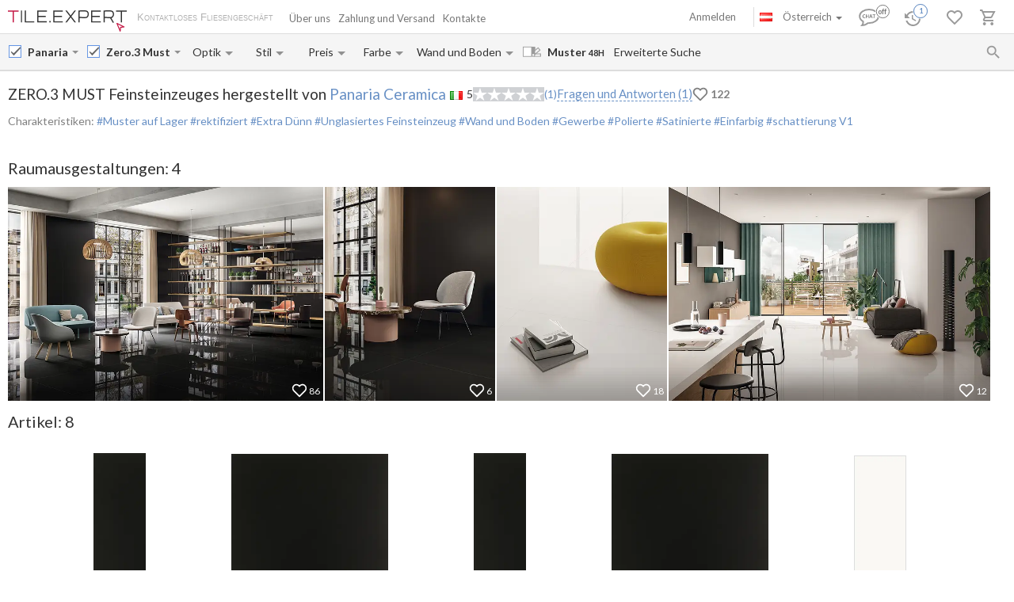

--- FILE ---
content_type: text/html; charset=UTF-8
request_url: https://tile.expert/de-at/tile/panaria/zero-3-must
body_size: 36929
content:
<!DOCTYPE html><html id="html-ai8Y8J31" lang="de" data-locale="de-at" data-ga="" data-debug="0" data-currency="EUR" data-measure="m" data-env="TE" data-logged="0" data-jwt="eyJ0eXAiOiJKV1QiLCJhbGciOiJIUzI1NiJ9.eyJzdWIiOiJlOGNlOWE3MTM1NjRmOGU5NTA5NmUyODQ2NTUyNWExZWY4MGUwYzYxYzMwMGE3ZWFhZGYzYzg4ZDk3OGM1ZGNjIn0.WuXFTi9xI5fHBSifzUEnleUJPc13Vi_n2MsMwKA-lrI" data-user_channel="general#e8ce9a713564f8e95096e28465525a1ef80e0c61c300a7eaadf3c88d978c5dcc" data-centrifugo_connection_url="wss://centrifugo.tile.expert:8000/connection/websocket" data-token="e8ce9a713564f8e95096e28465525a1ef80e0c61c300a7eaadf3c88d978c5dcc" data-cons-online-attribute-url="https://tile.expert/de-at/get_cons_online_attribute" data-tokenCF="075b3d.paeo6SLIfbpFIkAsRCNFUIVA_eWmssq2t3oqNl1HrkQ.1PLrj3eqReMHYQ51D0UQNPcki6D26Lze-RtGZR5zgwX1ksrfcLg59zN6Mw" data-auth-info="" ><head><script> window.dataLayer = window.dataLayer || []; function gtag(){dataLayer.push(arguments);} gtag('consent', 'default', { 'ad_storage': 'denied', 'analytics_storage': 'denied', 'ad_user_data': 'denied', 'ad_personalization': 'denied' }); setTimeout(function() { gtag('consent', 'update', { 'ad_storage': 'granted', 'analytics_storage': 'granted', 'ad_user_data': 'granted', 'ad_personalization': 'granted' }); }, 2000); </script><!-- Google Tag Manager --><script>(function(w,d,s,l,i){w[l]=w[l]||[];w[l].push({'gtm.start': new Date().getTime(),event:'gtm.js'});var f=d.getElementsByTagName(s)[0], j=d.createElement(s),dl=l!='dataLayer'?'&l='+l:'';j.async=true;j.src= 'https://www.googletagmanager.com/gtm.js?id='+i+dl;f.parentNode.insertBefore(j,f); })(window,document,'script','dataLayer','GTM-WCNQMZ8');</script><!-- End Google Tag Manager --><!-- Google tag (gtag.js) --><script async src="https://www.googletagmanager.com/gtag/js?id=AW-933319211"></script><script> window.dataLayer = window.dataLayer || []; function gtag() {dataLayer.push(arguments);} gtag('js', new Date()); gtag('config', 'G-P86R74GF8V'); gtag('consent', 'default', { 'ad_storage': 'denied', 'analytics_storage': 'denied', 'ad_user_data': 'denied', 'ad_personalization': 'denied' }); setTimeout(function() { gtag('consent', 'update', { 'ad_storage': 'granted', 'analytics_storage': 'granted', 'ad_user_data': 'granted', 'ad_personalization': 'granted' }); }, 2000); </script><meta charset="UTF-8" /><meta http-equiv="X-UA-Compatible" content="IE=Edge" /><meta http-equiv="x-dns-prefetch-control" content="on" /><meta name="viewport" content="width=device-width, initial-scale=1.0, maximum-scale=1" /><link type="image/x-icon" rel="icon" href="/faviconte.ico?1.6.33" /><link rel="apple-touch-icon" href="/apple-touch-icon-ipad-152.png" /><link rel="icon" href="/img/favicon_svg.svg" type="image/svg+xml" /><link rel="preconnect" href="https://img.tile.expert" /><link rel="preconnect" href="https://www.googletagmanager.com" /><link rel="preconnect" href="https://fonts.gstatic.com" /><link rel="stylesheet" href="https://fonts.googleapis.com/css?family=Lato:400,700,900,italic,bolditalic&display=swap" type="text/css" /><link rel="stylesheet" href="/_css/common-styles.min.css?1.6.33" /><link rel="preload" href="/fonts/MaterialIcons-Regular.woff2" as="font" type="font/woff2" crossorigin="anonymous" /><link rel="dns-prefetch" href="https://www.google.com" /><link rel="preload" href="/build/client-bundle.js?1.6.33" as="script" /><link rel="preload" href="/_js/lib-small.min.js?1.6.33" as="script" /><meta content="authenticity_token" name="csrf-param" /><meta content="fef6a4.JYTRX_pnN2UO2OHqGmE2gJg8BD0yjgEcHRIaUOHcn6U.XfSoMZM_fClvndCtYzZT1NtvckxFv01YVSN0F9iPzuFuyp83iDdlJlairA" name="csrf-token" /><meta name="format-detection" content="telephone=no" /><meta name="viewport" content="width=device-width, initial-scale=1.0, maximum-scale=1"/><meta name="keywords" content=""/><meta name="description" content="Fliesen Panaria Zero.3 Must mit Lieferzeit- und Frachtkostenberechnung online nach Österreich. Beste Preise. Musterversand innerhalb von 48H. Kundenbewertungen"/><meta property="og:type" content="website"/><meta property="og:title" content="Fliesen Panaria Zero.3 Must. Ab &euro;68 in Italien +Lieferung nach Österreich"/><meta property="og:description" content="Fliesen Panaria Zero.3 Must mit Lieferzeit- und Frachtkostenberechnung online nach Österreich. Beste Preise. Musterversand innerhalb von 48H. Kundenbewertungen Muster auf Lager; rektifiziert; Extra Dünn; Unglasiertes Feinsteinzeug; Wand und Boden; Gewerbe; Polierte; Satinierte; Einfarbig; Schattierung V1"/><meta property="og:image" content="https://img.tile.expert/img_lb/panaria/zero-3-must/per_sito/main.jpg?64"/><meta property="og:image:width" content="467"/><meta property="og:image:height" content="326"/><meta property="og:image:type" content="image/jpeg"/><meta property="og:locale" content="de_AT"/><meta property="og:url" content="https://tile.expert/de-at/tile/panaria/zero-3-must"/><meta property="og:site_name" content="Tile.Expert"/><meta name="Priority" content="1"/><meta name="locale" content="de_AT"/><link rel="alternate" hreflang="da-dk" href="https://tile.expert/da-dk/tile/panaria/zero-3-must" /><link rel="alternate" hreflang="de-be" href="https://tile.expert/de-be/tile/panaria/zero-3-must" /><link rel="alternate" hreflang="de-de" href="https://tile.expert/de/tile/panaria/zero-3-must" /><link rel="alternate" hreflang="de-lu" href="https://tile.expert/de-lu/tile/panaria/zero-3-must" /><link rel="alternate" hreflang="de-ch" href="https://tile.expert/de-ch/tile/panaria/zero-3-must" /><link rel="alternate" hreflang="de-at" href="https://tile.expert/de-at/tile/panaria/zero-3-must" /><link rel="alternate" hreflang="en-be" href="https://tile.expert/en-be/tile/panaria/zero-3-must" /><link rel="alternate" hreflang="en-bg" href="https://tile.expert/en-bg/tile/panaria/zero-3-must" /><link rel="alternate" hreflang="en-de" href="https://tile.expert/en-de/tile/panaria/zero-3-must" /><link rel="alternate" hreflang="en-dk" href="https://tile.expert/en-dk/tile/panaria/zero-3-must" /><link rel="alternate" hreflang="en-ee" href="https://tile.expert/en-ee/tile/panaria/zero-3-must" /><link rel="alternate" hreflang="en-fi" href="https://tile.expert/en-fi/tile/panaria/zero-3-must" /><link rel="alternate" hreflang="en-gi" href="https://tile.expert/en-gi/tile/panaria/zero-3-must" /><link rel="alternate" hreflang="en-gr" href="https://tile.expert/en-gr/tile/panaria/zero-3-must" /><link rel="alternate" hreflang="en-hk" href="https://tile.expert/en-hk/tile/panaria/zero-3-must" /><link rel="alternate" hreflang="en-ie" href="https://tile.expert/en-ie/tile/panaria/zero-3-must" /><link rel="alternate" hreflang="en-ca" href="https://tile.expert/en-ca/tile/panaria/zero-3-must" /><link rel="alternate" hreflang="en-hr" href="https://tile.expert/en-hr/tile/panaria/zero-3-must" /><link rel="alternate" hreflang="en-lv" href="https://tile.expert/en-lv/tile/panaria/zero-3-must" /><link rel="alternate" hreflang="en-lt" href="https://tile.expert/en-lt/tile/panaria/zero-3-must" /><link rel="alternate" hreflang="en-lu" href="https://tile.expert/en-lu/tile/panaria/zero-3-must" /><link rel="alternate" hreflang="en-mt" href="https://tile.expert/en-mt/tile/panaria/zero-3-must" /><link rel="alternate" hreflang="en-no" href="https://tile.expert/en-no/tile/panaria/zero-3-must" /><link rel="alternate" hreflang="en-pl" href="https://tile.expert/en-pl/tile/panaria/zero-3-must" /><link rel="alternate" hreflang="en-pt" href="https://tile.expert/en-pt/tile/panaria/zero-3-must" /><link rel="alternate" hreflang="en-ro" href="https://tile.expert/en-ro/tile/panaria/zero-3-must" /><link rel="alternate" hreflang="en-se" href="https://tile.expert/en-se/tile/panaria/zero-3-must" /><link rel="alternate" hreflang="en-ch" href="https://tile.expert/en-ch/tile/panaria/zero-3-must" /><link rel="alternate" hreflang="en-sg" href="https://tile.expert/en-sg/tile/panaria/zero-3-must" /><link rel="alternate" hreflang="en-sk" href="https://tile.expert/en-sk/tile/panaria/zero-3-must" /><link rel="alternate" hreflang="en-si" href="https://tile.expert/en-si/tile/panaria/zero-3-must" /><link rel="alternate" hreflang="en-cz" href="https://tile.expert/en-cz/tile/panaria/zero-3-must" /><link rel="alternate" hreflang="x-default" href="https://tile.expert/en-us/tile/panaria/zero-3-must" /><link rel="alternate" hreflang="en-hu" href="https://tile.expert/en-hu/tile/panaria/zero-3-must" /><link rel="alternate" hreflang="en-gb" href="https://tile.expert/en-gb/tile/panaria/zero-3-must" /><link rel="alternate" hreflang="en-cy" href="https://tile.expert/en-cy/tile/panaria/zero-3-must" /><link rel="alternate" hreflang="en-at" href="https://tile.expert/en-at/tile/panaria/zero-3-must" /><link rel="alternate" hreflang="es-pt" href="https://tile.expert/es-pt/tile/panaria/zero-3-must" /><link rel="alternate" hreflang="es-es" href="https://tile.expert/es/tile/panaria/zero-3-must" /><link rel="alternate" hreflang="fr-be" href="https://tile.expert/fr-be/tile/panaria/zero-3-must" /><link rel="alternate" hreflang="fr-fr" href="https://tile.expert/fr/tile/panaria/zero-3-must" /><link rel="alternate" hreflang="fr-ca" href="https://tile.expert/fr-ca/tile/panaria/zero-3-must" /><link rel="alternate" hreflang="fr-lu" href="https://tile.expert/fr-lu/tile/panaria/zero-3-must" /><link rel="alternate" hreflang="fr-ch" href="https://tile.expert/fr-ch/tile/panaria/zero-3-must" /><link rel="alternate" hreflang="it-it" href="https://tile.expert/it/tile/panaria/zero-3-must" /><link rel="alternate" hreflang="it-ch" href="https://tile.expert/it-ch/tile/panaria/zero-3-must" /><link rel="alternate" hreflang="nl-be" href="https://tile.expert/nl-be/tile/panaria/zero-3-must" /><link rel="alternate" hreflang="nl-nl" href="https://tile.expert/nl/tile/panaria/zero-3-must" /><link rel="alternate" hreflang="no-no" href="https://tile.expert/no/tile/panaria/zero-3-must" /><link rel="alternate" hreflang="pl-pl" href="https://tile.expert/pl/tile/panaria/zero-3-must" /><link rel="alternate" hreflang="fi-fi" href="https://tile.expert/fi/tile/panaria/zero-3-must" /><link rel="alternate" hreflang="sv-fi" href="https://tile.expert/sv-fi/tile/panaria/zero-3-must" /><link rel="alternate" hreflang="sv-se" href="https://tile.expert/sv-se/tile/panaria/zero-3-must" /><link rel="alternate" hreflang="pt-pt" href="https://tile.expert/pt/tile/panaria/zero-3-must" /><link rel="canonical" href="https://tile.expert/de-at/tile/panaria/zero-3-must" /><meta name="msvalidate.01" content="465EFDDEC49D260187BF1FAF4F2FEB88" /><meta name="timestamp" content="1769647269" /><title> Fliesen Panaria Zero.3 Must. Ab &euro;68 in Italien +Lieferung nach Österreich </title><link rel="stylesheet" href="/_css/collection.min.css?1.6.33"/><link href="/build/stylesheets/common_components.css?1.6.33" rel="stylesheet"/><script type="application/ld+json" rel="no"> { "@context": "https://schema.org/", "@type": "Product", "mpn": "3247443", "sku": "С000437329", "name": "Zero.3 Must Feinsteinzeuges hergestellt von Panaria Ceramica", "image": ["https://img.tile.expert/img_lb/panaria/zero-3-must/per_sito/ambienti/z_panaria_zero_3_must.webp?64", "https://img.tile.expert/img_lb/panaria/zero-3-must/per_sito/ambienti/z_panaria_zero_3_must_1.webp?64", "https://img.tile.expert/img_lb/panaria/zero-3-must/per_sito/ambienti/z_panaria_zero_3_must_2.webp?64", "https://img.tile.expert/img_lb/panaria/zero-3-must/per_sito/ambienti/z_panaria_zero_3_must_3.webp?64"], "description": "Muster auf Lager; rektifiziert; Extra Dünn; Unglasiertes Feinsteinzeug; Wand und Boden; Gewerbe; Polierte; Satinierte; Einfarbig; Schattierung V1", "countryOfOrigin": "Italien", "brand": { "@type": "Brand", "name": "Panaria Ceramica" }, "material": "Unglasiertes Feinsteinzeug", "offers": { "@type": "Offer", "priceCurrency": "EUR", "price": "68.5", "itemCondition": "https://schema.org/NewCondition", "availability": "https://schema.org/InStock", "seller": { "@type": "Organization", "name": "Tile.Expert" }, "shippingDetails": { "@type": "OfferShippingDetails", "shippingDestination": { "@type": "DefinedRegion", "addressCountry": "AT" } }, "url": "https://tile.expert/de-at/tile/panaria/zero-3-must" } ,"aggregateRating": { "@type": "AggregateRating", "ratingValue": "5", "reviewCount": "1", "bestRating": "5" }, "review": [ { "@type": "Review", "author": { "@type": "Person", "name": "Andreevski" }, "datePublished": "2020-06-12", "description": "Carrelage très beau et de très grande qualité.", "reviewRating": { "@type": "Rating", "ratingValue": "5", "bestRating": "5", "worstRating": "1" } } ] } </script></head><body id="body" class="clearfix collection-active"><!-- Google Tag Manager (noscript) --><noscript><iframe src="https://www.googletagmanager.com/ns.html?id=GTM-WCNQMZ8" height="0" width="0" style="display:none;visibility:hidden"></iframe></noscript><!-- End Google Tag Manager (noscript) --><div class="data-confirm" data-confirm-yes="Ja" data-confirm-no="Nein" data-confirm-ok="Ok" data-confirm-header="Achtung"></div><div class="data-confirm-sample" data-confirm-sample-title="{1} Sie haben %d% Muster ausgewählt. Sind Sie sicher, dass Sie genau das bestellen möchten?|{2}Sie haben %d% Muster ausgewählt. Sind Sie sicher, dass Sie genau das bestellen möchten?|{3}Sie haben %d% Muster ausgewählt. Sind Sie sicher, dass Sie genau das bestellen möchten?" data-confirm-sample-text="" ></div><div class="data-toastmessage" data-header-warning="Achtung" data-header-error="Fehler" data-header-success="Erfolg" ></div><div class="swipe-area-menu-open"></div><div class="overlay-bg"></div><div class="lining"></div><div class="set-z-index"></div><div class="wrap-content js-wrap-content" ><div class="permission-granting-popup"><div class="logo"></div><div class="text">Die Browser-Push-Nachrichten über die Bestelländerungen, Rückmeldungen im Chat und neue Nachrichten erhalten.</div><div class="buttons"><div class="button-wrapper"><div class="button refuse js-permission-refuse">Ablehnen</div></div><div class="button-wrapper"><div class="button accept js-permission-accept">Zulassen</div></div></div></div><div class="sphinx-search-block js-sphinx-search"><span class="sphinx-search-close"><span class="hidden-xs material-icons">&#xE5CD;</span><span class="visible-xs"><svg width="14" height="14" viewBox="0 0 14 14" fill="none" xmlns="http://www.w3.org/2000/svg"><path d="M14 1.4L12.6 0L7 5.6L1.4 0L0 1.4L5.6 7L0 12.6L1.4 14L7 8.4L12.6 14L14 12.6L8.4 7L14 1.4Z" fill="#777777" /></svg></span></span><div class="sphinx-input-wrapper"><label
    		for="SearchOfSphinxInput"
    		class="sphinx-input-label hidden-xs material-icons"
    		id="SearchOfSphinxButton"
    	>&#xE8B6;</label><input type="text" id="SearchOfSphinxInput"
           	   data-url="/de-at/search-suggester"
           	   class="sphinx-input js-sphinx-input"
           	   placeholder="Suche..."
           	   data-action="/de-at/search"
           	   data-value-empty="Suche..."
           	   data-alert-message="Die Anforderungslänge muss von 3 bis 100 Zeichen sein" /><span class="sphinx-input-clear material-icons">&#xE5CD;</span><a href="/de-at/search?q="
    	   class="sphinx-submit-button js-submit-button js-search-query-submit-button"
    	   data-initial-href="/de-at/search?q="
    	><span
    			class="sphinx-input-preloader ladda-button"
    			data-style="zoom-in"
    			data-spinner-color="#777"
    		></span><span class="hidden-xs">Suche auf der Seite</span><span class="visible-xs material-icons">&#xE8B6;</span></a></div><div class="s-r-suggester-wrapper"><div class="s-r-suggester-list"></div><div class="s-r-more-link-wrapper"><a href="/de-at/search?q="
      		   class="s-r-more-link js-submit-button js-search-query-submit-button"
      		   data-initial-href="/de-at/search?q="
      		>Alle Suchergebnisse sehen</a></div></div></div><script>
!function(){try{var e=document,r=sessionStorage,t=location.href,s=e.referrer,a=r.getItem('searchData');if(a)if(t===(a=JSON.parse(a)).referrer){var u=e.querySelector('.js-sphinx-search'),o=e.querySelector('.js-sphinx-input');e.querySelector('.s-r-suggester-list').innerHTML=a.results,e.querySelector('.s-r-suggester-wrapper').style.display='block',u.className=u.getAttribute('class')+' shown',u.setAttribute('data-results-loaded','true'),o.value=a.query,setTimeout(function(){o.focus()},250),r.removeItem('searchData')}else s!==a.referrer&&s!==t&&''!==s&&r.removeItem('searchData')}catch(e){}}();
</script><header data-html2canvas-move="#header-wrapper" class="top-menu clearfix"><div class="top-menu-wrapper"><!--noindex--><section class="left-part js-main-menu-wrapper"><div class="logo-box pull-left js-sibling-main-menu"><span class="toggle-menu" data-toggle="offcanvas" data-target="#sidebar-nav"><i class="material-icons">&#xE5D2;</i></span><a id="logo_img" class="logo-img" href="/de-at" title="Hauptseite"></a><span class="slogan-block">Kontaktloses Fliesengeschäft</span></div><span data-html2canvas-ignore="true"><ul class="menu top-dropdown-links js-main-menu list-inline pull-left hidden-xs"><li class="about-us-li" data-cls=".ul-about-us"><a href="/de-at/docs/about">
			Über uns
			
		</a></li><li class="payment-li" data-cls=".ul-payment"><a class="payment" href="/de-at/docs/payment">
			Zahlung und Versand
			<span class="sprite-paypal-verified"></span></a></li><li class="contacts-li" data-cls=".ul-contacts"><a href="/de-at/contacts">
			Kontakte
			
		</a></li><li class="more-opt js-drop-menu-items hidden"><i class="material-icons">&#xE5D4;</i><ul class="more-items"><li class="ul-about-us"><a href="/de-at/docs/about">
					Über uns
				</a></li><li class="ul-payment"><a class="payment" href="/de-at/docs/payment">
					Zahlung und Versand
				</a></li><li class="ul-contacts"><a href="/de-at/contacts">
					Kontakte
				</a></li></ul></li></ul></span></section><section data-html2canvas-ignore="true" class="right-part"><ul class="list-inline list-user-menu js-list-user-menu pull-right" data-user-menu><li class="setting-item user-menu-item-mobile user-menu-item"><a href="/de-at/login"><i class="material-icons">&#xE8A6;</i></a><div class="collapse dropdown-user-menu" id="collapseRegTop"><ul class="menuRegMobile" ><li><a class="login reg-menu-title" href="/de-at/login">Anmelden</a></li><li class="payment-item"><a class="register reg-menu-title"
				   href="/de-at/registration">Registrieren</a></li></ul></div></li><!-- [debug] Initial unread count: 0 --><li class="user-menu-item order-discus js-first-visit-discuss"
            data-url="send/client/msg"
            data-id-client="client_id"
            data-close-url="/de-at/cookie/helloclose"
            data-hover-item
        ><a class="order-discus help-tooltip js-chat-button-link"
				id="chat-widget-btn"
				            ><svg
    version="1.1" id="chat-icon" xmlns="http://www.w3.org/2000/svg" xmlns:xlink="http://www.w3.org/1999/xlink"
    width="40" height="30" x="0px" y="0px" viewBox="0 0 41.1 28.8" xml:space="preserve"
                class="chat-btn" 
><path class="chat-icon-el-0" d="M1.2,15.9c0,2.7,1.7,5.2,4.6,6.9l0,0c0,1.9-0.8,4.1-1.5,4.9c3,0,6.1-1.5,7.6-2.9h1.5c6.7,0,12.2-4,12.2-8.8
        s-5.4-8.8-12.2-8.8S1.2,11,1.2,15.9" /><circle class="chat-icon-el-1" cx="31.3" cy="9.8" r="9.8"/><circle class="chat-icon-el-2" id="chat-icon-circle" cx="31.2" cy="9.8" r="8.3" /><g><path class="chat-icon-el-4" d="M7.4,17.4l-0.1,0.9c-0.4,0.1-0.8,0.1-1.1,0.1c-0.9,0-1.6-0.3-2.1-0.8s-0.7-1.1-0.7-1.8c0-0.7,0.3-1.4,0.8-2
            S5.4,13,6.3,13c0.3,0,0.6,0,0.9,0.1l-0.2,1c-0.3-0.1-0.6-0.2-0.9-0.2c-0.5,0-0.9,0.2-1.2,0.5c-0.3,0.3-0.4,0.8-0.4,1.2
            c0,0.5,0.2,0.9,0.5,1.3c0.3,0.4,0.8,0.6,1.3,0.6C6.6,17.6,7,17.5,7.4,17.4z" /><path class="chat-icon-el-4" d="M12.4,18.4h-1.1c0-0.9,0-1.6,0-2.3h-2c0,0.6,0,1.3,0,2.3H8.2c0-0.9,0.1-1.8,0.1-2.7c0-0.9,0-1.8-0.1-2.5h1.1
            c0,0.7,0,1.4,0,2.1h2c0-0.6,0-1.3,0-2.1h1.1c0,0.7-0.1,1.5-0.1,2.5S12.3,17.6,12.4,18.4z" /><path class="chat-icon-el-4" d="M18.1,18.4h-1.3c0-0.2-0.1-0.7-0.4-1.5h-1.8c-0.3,0.8-0.4,1.3-0.4,1.5H13c0-0.1,0.3-1,0.9-2.6
            c0.6-1.6,0.9-2.5,0.9-2.6h1.5c0,0.2,0.3,1,0.8,2.6C17.8,17.4,18.1,18.2,18.1,18.4z M16.2,16.1c-0.5-1.4-0.7-2.1-0.7-2.2h-0.1
            c0,0.1-0.2,0.8-0.7,2.2H16.2z" /><path class="chat-icon-el-4" d="M22.1,13.2v0.9c-0.5,0-1-0.1-1.5-0.1c0,0.5,0,1.1,0,1.7c0,1,0,1.9,0,2.7h-1.1c0-0.8,0.1-1.8,0.1-2.7
            c0-0.6,0-1.2,0-1.7c-0.4,0-0.9,0-1.5,0.1v-0.9C18.1,13.2,22.1,13.2,22.1,13.2z" /></g><text class="chat-status-off chat-icon-text" transform="translate(25, 13)">off</text><text class="chat-status-on chat-icon-text" transform="translate(26, 12)">on</text><text
        id="chat-messages-count"
        class="chat-icon-text chat-btn-msgs-count single-digit-unread-count"
        textLength="10px"
    >
            0
        </text></svg></a><div class="order-discus-block popup-block"
                data-no-new-messages-tooltip-text="Kundenunterstützungschat"
                data-new-messages-tooltip-text="Ungelesene Nachrichten"
            >
                                    Kundenunterstützungschat
                            </div></li><li class="watch-menu user-menu-item hidden-xs" data-hover-item><meta name="urlSetHistory" content="/de-at/history/save" property="" /><a class="watch help-tooltip active"
			href="/de-at/history"><i class="watch-added-to-project"><svg width="30px" height="29px" viewBox="0 0 30 29" version="1.1"><g stroke="none" stroke-width="1" fill="none" fill-rule="evenodd"><g transform="translate(-62.000000, -6.000000)"><g transform="translate(62.000000, 7.000000)"><path d="M9,14 L9,19.11 L13.71,21.9 L14.5,20.62 L10.5,18.25 L10.5,14 L9,14 Z M10.5,9 C6.97,9 3.91,10.92 2.27,13.77 L0,11.5 L0,18 L6.5,18 L3.75,15.25 C4.96,12.73 7.5,11 10.5,11 C14.6421356,11 18,14.3578644 18,18.5 C18,22.6421356 14.6421356,26 10.5,26 C7.23,26 4.47,23.91 3.44,21 L1.34,21 C2.44,25.03 6.11,28 10.5,28 C15.74,28 20,23.75 20,18.5 C20,15.9804433 18.99911,13.5640812 17.2175144,11.7824856 C15.4359188,10.00089 13.0195567,9 10.5,9 Z" fill="#9A9A9A" fill-rule="nonzero"></path><circle stroke="#FFFFFF" stroke-width="1.5" fill="#FFFFFF" cx="20" cy="9" r="9"></circle><circle stroke="#6890C5" stroke-width="1.5" fill="#FFFFFF" cx="20" cy="9" r="8"></circle></g></g></g></svg></i><i class="watch-not-added-to-project"><svg width="21px" height="20px" viewBox="0 0 21 20" version="1.1" ><g stroke="none" stroke-width="1" fill="none" fill-rule="evenodd"><g transform="translate(-62.000000, -65.000000)" fill="#9A9A9A" fill-rule="nonzero"><g transform="translate(62.000000, 65.000000)"><path d="M9.45,5.25 L9.45,10.6155 L14.3955,13.545 L15.225,12.201 L11.025,9.7125 L11.025,5.25 L9.45,5.25 Z M11.025,0 C7.3185,0 4.1055,2.016 2.3835,5.0085 L0,2.625 L0,9.45 L6.825,9.45 L3.9375,6.5625 C5.208,3.9165 7.875,2.1 11.025,2.1 C15.3742424,2.1 18.9,5.6257576 18.9,9.975 C18.9,14.3242424 15.3742424,17.85 11.025,17.85 C7.5915,17.85 4.6935,15.6555 3.612,12.6 L1.407,12.6 C2.562,16.8315 6.4155,19.95 11.025,19.95 C16.527,19.95 21,15.4875 21,9.975 C21,7.32946551 19.9490655,4.79228523 18.0783901,2.92160986 C16.2077148,1.05093448 13.6705345,-6.99440506e-16 11.025,0 Z" id="Shape"></path></g></g></g></svg></i><span class="user-history-pages-count val" data-count="1">1</span></a><div class="watch-block popup-block popup-block-last-visits isEmptyList"><div class='block-header'><h5><span class="title">Geschichte</span>&nbsp;
					<a href="/de-at/history">
						(<span class="watch-count user-history-pages-count">1</span>)
					</a></h5></div><div class="block-watch-content"
				 data-action="/de-at/last-history"
				 role="insert-list"
				 data-list-load="false"
			></div></div></li><li class="idea-menu user-menu-item" data-hover-item data-type-project="idea"><a class="star idea-iorder help-tooltipnformer"
		   		   href="/de-at/ideabook"
		><i class="idea-added-to-project" id="logic_ideasInProjectIcon"><svg width="29" height="30" viewBox="0 0 29 30" fill="none" xmlns="http://www.w3.org/2000/svg"><path
    transform="translate(0.000000, 11.000000)" d="M17.57 2.44C18.4866 3.36024 19.0012 4.60616 19.0012 5.905C19.0012 7.20384 18.4866 8.44976 17.57 9.37L9.99999 17L2.42999 9.37C1.74923 8.68465 1.28576 7.81371 1.09759 6.86623C0.909428 5.91874 1.00493 4.9368 1.37214 4.04333C1.73935 3.14985 2.36195 2.38455 3.16201 1.84321C3.96207 1.30188 4.90403 1.00857 5.86999 1C7.16163 1.00784 8.39794 1.52536 9.30999 2.44C9.57599 2.70322 9.80782 2.99888 9.99999 3.32C10.1922 2.99888 10.424 2.70322 10.69 2.44C11.1394 1.98405 11.6749 1.62199 12.2655 1.37486C12.856 1.12774 13.4898 1.00047 14.13 1.00047C14.7702 1.00047 15.404 1.12774 15.9945 1.37486C16.5851 1.62199 17.1206 1.98405 17.57 2.44V2.44Z"
        stroke="currentColor"
    stroke-width="2"
    stroke-linecap="round"
    stroke-linejoin="round"
    fill="none !important"
  /></svg></i><i class="idea-not-added-to-project" id="logic_noIdeasInProjectIcon"><svg width="21" height="18" viewBox="0 0 21 18" fill="none" xmlns="http://www.w3.org/2000/svg"><path d="M17.57 2.44C18.4866 3.36024 19.0012 4.60616 19.0012 5.905C19.0012 7.20384 18.4866 8.44976 17.57 9.37L9.99999 17L2.42999 9.37C1.74923 8.68465 1.28576 7.81371 1.09759 6.86623C0.909428 5.91874 1.00493 4.9368 1.37214 4.04333C1.73935 3.14985 2.36195 2.38455 3.16201 1.84321C3.96207 1.30188 4.90403 1.00857 5.86999 1C7.16163 1.00784 8.39794 1.52536 9.30999 2.44C9.57599 2.70322 9.80782 2.99888 9.99999 3.32C10.1922 2.99888 10.424 2.70322 10.69 2.44C11.1394 1.98405 11.6749 1.62199 12.2655 1.37486C12.856 1.12774 13.4898 1.00047 14.13 1.00047C14.7702 1.00047 15.404 1.12774 15.9945 1.37486C16.5851 1.62199 17.1206 1.98405 17.57 2.44V2.44Z" stroke="#9A9A9A" stroke-width="2" stroke-linecap="round" stroke-linejoin="round"/></svg></i><span class="val ideas_count" id="logic_orderIdeasCount" data-change-count="0">0</span><div data-idea-add-block><div class="icon-idea"><div class="sprite-idea-added"></div></div><div class="txt-idea js-txt" data-add="Die Raumgestaltung zu %project% hinzugefügt"
					 data-del="Die Raumgestaltung wurde aus Favoriten gelöscht"
					 data-move="Raumgestaltung ist verschoben"
				></div><div class="arrow-add"></div><div class="arrow-add-bg"></div></div></a><div class="hidden"><div class="no-login js-no-login no-login-block js-no-login-idea"><div class="no-login-body"><a href="/de-at/login">Loggen Sie sich ein</a> oder <a href="/de-at/registration">registrieren Sie sich</a>, um die Favoriten für den nächsten Besuch abzuspeichern.
	</div><div class="no-login-btn js-no-login-btn">
		Ok, nicht mehr zeigen
	</div></div></div><div class="idea-block hidden-xs popup-block isEmptyList"><div class='block-header'><h5><span class="title">Favoriten</span>&nbsp;
					<span>(&nbsp;</span><a class="count-ideas" href="#" data-change-count=0 data-count="0"> 0 </a><span> Raumausgestaltungen </span><span>&nbsp;)</span></h5><div class="add-btn-block" data-proj-btn-block><span class="add-project-btn" role="add-project-btn"><svg 
  class='add-cross'
  width='18'
  height='18'
  viewBox='0 0 18 18'
  fill='none' xmlns='http://www.w3.org/2000/svg'
><path 
    fill-rule='evenodd' 
    clip-rule='evenodd' 
    d='M10.2 0H8.19995V7.2H0V9.2H8.19995V18H10.2V9.2H18V7.2H10.2V0Z'
    fill='#6890C5'
  /></svg></span><div class="new-project-form"><input type="text" placeholder="Neues Projekt"/><span role="add-proj-btn" data-action="/de-at/json/ideabook/create"></span><span role="cancel-proj-btn"></span></div></div></div><div class="block-idea-content block-content"
				 data-action="/de-at/ideabook/last"
				 role="insert-list"
				 data-list-load="false"
			></div></div></li><li class="order-menu js-order-menu user-menu-item js-hovered-item" data-hover-item data-type-project="order"><meta name="urlArticleInfo" content="/de-at/json/article/settings/0" property="" /><a class="order help-tooltip"
								href="/de-at/orders"
			><i class="order-added-to-project" id="logic_ordersInProjectIcon"><svg width="30px" height="29px" viewBox="0 0 30 29" version="1.1"><g stroke="none" stroke-width="1" fill="none" fill-rule="evenodd"><g transform="translate(-165.000000, -6.000000)"><g transform="translate(165.000000, 7.000000)"><polygon fill="#9A9A9A" points="9.50448585 10 19.6440268 10 18.581691 12 9.50448585 12"></polygon><path d="M7.59144237,12 L10.4382333,12 L10.4382333,10 L7.59144237,10 L5.69358178,10 L2.84679089,10 L2.84679089,12 L5.69358178,12 M5.69358178,24 C4.64542232,24 3.79572119,24.8954305 3.79572119,26 C3.79572119,27.1045695 4.64542232,28 5.69358178,28 C6.74174124,28 7.59144237,27.1045695 7.59144237,26 C7.59144237,24.8954305 6.74174124,24 5.69358178,24 Z M15.1828847,24 C14.1347253,24 13.2850242,24.8954305 13.2850242,26 C13.2850242,27.1045695 14.1347253,28 15.1828847,28 C16.2310442,28 17.0807453,27.1045695 17.0807453,26 C17.0807453,24.8954305 16.2310442,24 15.1828847,24 Z M5.85489993,20.75 L5.88336784,20.63 L6.73740511,19 L13.8069358,19 C14.5186335,19 15.1449275,18.59 15.4675638,17.97 L19.1304348,10.96 L17.4792961,10 L16.4259834,12 L13.8069358,17 L7.14544513,17 L7.0220842,16.73 L4.89648033,12 L3.99499655,10 L3.10300207,8 L0,8 L0,10 L1.89786059,10 L5.31400966,17.59 L4.03295376,20.04 C3.88112491,20.32 3.79572119,20.65 3.79572119,21 C3.79572119,22.1045695 4.64542232,23 5.69358178,23 L17.0807453,23 L17.0807453,21 L6.09213251,21" fill="#9A9A9A" fill-rule="nonzero"></path><circle  stroke="#FFFFFF" stroke-width="1.5" fill="#FFFFFF" fill-rule="nonzero" cx="20" cy="9" r="9"></circle><circle  stroke="#6890C5" stroke-width="1.5" fill="#FFFFFF" fill-rule="nonzero" cx="20" cy="9" r="8"></circle></g></g></g></svg></i><i class="order-not-added-to-project" id="logic_noOrdersInProjectIcon"><svg width="20px" height="20px" viewBox="0 0 20 20" version="1.1" ><g stroke="none" stroke-width="1" fill="none" fill-rule="evenodd"><g transform="translate(-165.000000, -65.000000)" fill="#9A9A9A"><g transform="translate(165.000000, 65.000000)"><polygon  points="9.50448585 2 19.6440268 2 18.581691 4 9.50448585 4"></polygon><path d="M7.59144237,4 L10.4382333,4 L10.4382333,2 L7.59144237,2 L5.69358178,2 L2.84679089,2 L2.84679089,4 L5.69358178,4 M5.69358178,16 C4.64542232,16 3.79572119,16.8954305 3.79572119,18 C3.79572119,19.1045695 4.64542232,20 5.69358178,20 C6.74174124,20 7.59144237,19.1045695 7.59144237,18 C7.59144237,16.8954305 6.74174124,16 5.69358178,16 Z M15.1828847,16 C14.1347253,16 13.2850242,16.8954305 13.2850242,18 C13.2850242,19.1045695 14.1347253,20 15.1828847,20 C16.2310442,20 17.0807453,19.1045695 17.0807453,18 C17.0807453,16.8954305 16.2310442,16 15.1828847,16 Z M5.85489993,12.75 L5.88336784,12.63 L6.73740511,11 L13.8069358,11 C14.5186335,11 15.1449275,10.59 15.4675638,9.97 L19.1304348,2.96 L17.4792961,2 L16.4259834,4 L13.8069358,9 L7.14544513,9 L7.0220842,8.73 L4.89648033,4 L3.99499655,2 L3.10300207,0 L0,0 L0,2 L1.89786059,2 L5.31400966,9.59 L4.03295376,12.04 C3.88112491,12.32 3.79572119,12.65 3.79572119,13 C3.79572119,14.1045695 4.64542232,15 5.69358178,15 L17.0807453,15 L17.0807453,13 L6.09213251,13" fill-rule="nonzero"></path></g></g></g></svg></i><span
					class="val"
					id="logic_orderArticlesCount"
					data-change-count=0
				>
					0
				</span><div data-order-add-block><div class="icon-order"><div class="sprite-order-added"></div></div><div class="txt-order js-txt"
						 data-add="Der Artikel wurde der Bestellung hinzugefügt"
						 data-del="Der Artikel wurde aus der Bestellung gelöscht"
					></div><div class="arrow-add"></div><div class="arrow-add-bg"></div></div></a><div class="order-block hidden-xs popup-block isEmptyList"><div class='block-header'><h5><span class='title'>Bestellungen</span>&nbsp;
						<span>(&nbsp;</span><a class="articles-count"
							href="/de-at/orders"
							data-change-count=0> 0 </a><span id="aNameTrns"
								data-item-phrase="Artikel"
								data-trans-count="Artikel"
								data-trans-counts="Artikel"
								data-trans-counts-d="Artikel"
						>
							Artikel</span><span>&nbsp;)</span><span class="count-orders hidden" data-count="0">0</span></h5><div class="add-btn-block" data-proj-btn-block><span class="add-project-btn" role="add-project-btn"><svg 
  class='add-cross'
  width='18'
  height='18'
  viewBox='0 0 18 18'
  fill='none' xmlns='http://www.w3.org/2000/svg'
><path 
    fill-rule='evenodd' 
    clip-rule='evenodd' 
    d='M10.2 0H8.19995V7.2H0V9.2H8.19995V18H10.2V9.2H18V7.2H10.2V0Z'
    fill='#6890C5'
  /></svg></span><div class="new-project-form"><input type="text" placeholder="Bestellentwurf"/><span role="add-proj-btn" data-action="/de-at/json/buy-order/create"></span><span role="cancel-proj-btn"></span></div></div></div><div class="block-order-content block-content"
					data-action="/de-at/last_buy-orders"
					role="insert-list"
					data-list-load="false"
				></div></div><div
				id="order_no_login_alert"
				class="popup-block no-login-popup"
			><div class="no-login js-no-login no-login-block js-no-login-order"><div class="no-login-header">
            Achtung!
        </div><div class="no-login-body"><a href="/de-at/login">Melden Sie sich an</a> oder <a href="/de-at/registration">registrieren Sie sich</a>, um Ihre Favoriten für zukünftige Besuche zu speichern.
	</div><div class="no-login-btn js-no-login-btn">
		Ok, nicht mehr zeigen
	</div></div></div></li></ul><div class="sphinx-button-mobile js-sphinx-button"><svg width="20px" height="20px" viewBox="0 0 20 20" version="1.1" xmlns="http://www.w3.org/2000/svg" xmlns:xlink="http://www.w3.org/1999/xlink"><g stroke="none" stroke-width="1" fill="none" fill-rule="evenodd" transform="translate(-245.000000, -126.000000)"><g transform="translate(245.000000, 126.000000)" fill="#9A9A9A" fill-rule="nonzero"><path d="M7.42857143,5.07530526e-16 C11.5312581,2.0301221e-15 14.8571429,3.32588472 14.8571429,7.42857143 C14.8571429,9.26857143 14.1828571,10.96 13.0742857,12.2628571 L13.3828571,12.5714286 L14.2857143,12.5714286 L20,18.2857143 L18.2857143,20 L12.5714286,14.2857143 L12.5714286,13.3828571 L12.2628571,13.0742857 C10.96,14.1828571 9.26857143,14.8571429 7.42857143,14.8571429 C3.32588472,14.8571429 5.07530526e-16,11.5312581 0,7.42857143 C-2.53765263e-15,3.32588472 3.32588472,5.07530526e-16 7.42857143,5.07530526e-16 Z M7.42857143,2.28571429 C4.57142857,2.28571429 2.28571429,4.57142857 2.28571429,7.42857143 C2.28571429,10.2857143 4.57142857,12.5714286 7.42857143,12.5714286 C10.2857143,12.5714286 12.5714286,10.2857143 12.5714286,7.42857143 C12.5714286,4.57142857 10.2857143,2.28571429 7.42857143,2.28571429 Z"></path></g></g></svg></div><div class="login-locale-block js-login-locale-block"><div class="simple-tab"><div class="list-tabs"><div class="wrap-user-name-sub"><div class="wrap-user-name tab-title"><span class="user-name title-name"><span class='name-alias'><a class="login" href="/de-at/login">
													Anmelden
												</a></span><span class="user-icon"><a href="/de-at/login"><i class="material-icons">&#xE8A6;</i></a></span></span></div></div><div class="wrap-title-change-location js-wrap-title-change-location tab-title" 
								 data-tab-id="#lang_tab" 
								 role="show-tab-content"
							><span class="title-name" data-loc-status-block><span class="flag flag-at"></span><span class='name-alias'>
											Österreich
										</span></span></div></div><div class="content-tabs"><div class="tab-block wrap-profile-block" id="login_tab" data-tab-content></div><div class="tab-block wrap-change-location" id="lang_tab" data-tab-content><div class="change-location js-change-location"
     data-autodetect-lang=de
     data-bg="0"
     ><div class="edit-location"><div class="te-logo"><img src="/img/TE.svg" alt="tile expert" /><span>Online-Shop der italienischen Fliesen</span></div><div class="edit-form"><form action="" method="post"><div class="field country"><label
        for="country"
        data-trans-ru="Доставка в"
        data-trans-en="Delivery to"
        data-trans-it="Consegna in"
        data-trans-es="Cambiar país"
        data-trans-fr="Pays de livraison"
        data-trans-de="Lieferung nach"
        data-trans-pl="Dostawa do"
        data-trans-nl="Bezorgen naar"
        data-trans-fi="Toimitusmaa"
        data-trans-sv="Leverans till"
        data-trans-da="Levering til"
        data-trans-no="Levering til"
        data-trans-pt="Entrega para"
        class="label js-change-phrase data-trans"
    >
        Lieferung nach
    </label><div class="simple-list-drop-container country-block"><div class="list-drop-active" role="show-list-drop"><input id="country" type="text" class="active-status" placeholder="" /></div><ul class="simple-list-drop js-simple-list-drop" id=""><li class="group-name">Beliebte Länder</li><li                     class="simple-list-item js-popular-country data-trans-country "
                    data-prior-lang="de|en"
                    data-simpledrop-value="de"
                    data-simpledrop-text="Deutschland"
                    data-trans-ru="Германия"
                    data-trans-en="Germany"
                    data-trans-it="Germania"
                    data-trans-es="Alemania"
                    data-trans-fr="Allemagne"
                    data-trans-de="Deutschland"
                    data-trans-pl="Niemcy"
                    data-trans-nl="Duitsland"
                    data-trans-fi="Saksa"
                    data-trans-sv="Tyskland"
                    data-trans-da="Tyskland"
                    data-trans-no="Tyskland"
                    data-trans-pt="Alemanha"
                ><span data-simpledrop-thumb class="thumb flag flag-de"></span><span class="name">Deutschland</span></li><li                     class="simple-list-item js-popular-country data-trans-country "
                    data-prior-lang="fi|sv|en"
                    data-simpledrop-value="fi"
                    data-simpledrop-text="Finnland"
                    data-trans-ru="Финляндия"
                    data-trans-en="Finland"
                    data-trans-it="Finlandia"
                    data-trans-es="Finlandia"
                    data-trans-fr="Finlande"
                    data-trans-de="Finnland"
                    data-trans-pl="Finlandia"
                    data-trans-nl="Finland"
                    data-trans-fi="Suomi"
                    data-trans-sv="Finland"
                    data-trans-da="Finland"
                    data-trans-no="Finland"
                    data-trans-pt="Finlândia"
                ><span data-simpledrop-thumb class="thumb flag flag-fi"></span><span class="name">Finnland</span></li><li                     class="simple-list-item js-popular-country data-trans-country "
                    data-prior-lang="fr"
                    data-simpledrop-value="fr"
                    data-simpledrop-text="Frankreich"
                    data-trans-ru="Франция"
                    data-trans-en="France"
                    data-trans-it="Francia"
                    data-trans-es="Francia"
                    data-trans-fr="France"
                    data-trans-de="Frankreich"
                    data-trans-pl="Francja"
                    data-trans-nl="Frankrijk"
                    data-trans-fi="Ranska"
                    data-trans-sv="Frankrike"
                    data-trans-da="Frankrig"
                    data-trans-no="Frankrike"
                    data-trans-pt="França"
                ><span data-simpledrop-thumb class="thumb flag flag-fr"></span><span class="name">Frankreich</span></li><li                     class="simple-list-item js-popular-country data-trans-country "
                    data-prior-lang="it"
                    data-simpledrop-value="it"
                    data-simpledrop-text="Italien"
                    data-trans-ru="Италия"
                    data-trans-en="Italy"
                    data-trans-it="Italia"
                    data-trans-es="Italia"
                    data-trans-fr="Italie"
                    data-trans-de="Italien"
                    data-trans-pl="Włochy"
                    data-trans-nl="Italië"
                    data-trans-fi="Italia"
                    data-trans-sv="Italien"
                    data-trans-da="Italien"
                    data-trans-no="Italia"
                    data-trans-pt="Itália"
                ><span data-simpledrop-thumb class="thumb flag flag-it"></span><span class="name">Italien</span></li><li                     class="simple-list-item js-popular-country data-trans-country "
                    data-prior-lang="nl"
                    data-simpledrop-value="nl"
                    data-simpledrop-text="Niederlande"
                    data-trans-ru="Нидерланды"
                    data-trans-en="Netherlands"
                    data-trans-it="Paesi Bassi"
                    data-trans-es="Países Bajos"
                    data-trans-fr="Pays-Bas"
                    data-trans-de="Niederlande"
                    data-trans-pl="Holandia"
                    data-trans-nl="Nederland"
                    data-trans-fi="Hollanti"
                    data-trans-sv="Nederländerna"
                    data-trans-da="Holland"
                    data-trans-no="Nederland"
                    data-trans-pt="Países Baixos"
                ><span data-simpledrop-thumb class="thumb flag flag-nl"></span><span class="name">Niederlande</span></li><li                     class="simple-list-item js-popular-country data-trans-country "
                    data-prior-lang="pt|es|en"
                    data-simpledrop-value="pt"
                    data-simpledrop-text="Portugal"
                    data-trans-ru="Португалия"
                    data-trans-en="Portugal"
                    data-trans-it="Portogallo"
                    data-trans-es="Portugal"
                    data-trans-fr="Portugal"
                    data-trans-de="Portugal"
                    data-trans-pl="Portugalia"
                    data-trans-nl="Portugal"
                    data-trans-fi="Portugali"
                    data-trans-sv="Portugal"
                    data-trans-da="Portugal"
                    data-trans-no="Portugal"
                    data-trans-pt="Portugal"
                ><span data-simpledrop-thumb class="thumb flag flag-pt"></span><span class="name">Portugal</span></li><li                     class="simple-list-item js-popular-country data-trans-country "
                    data-prior-lang="sv|en"
                    data-simpledrop-value="se"
                    data-simpledrop-text="Schweden"
                    data-trans-ru="Швеция"
                    data-trans-en="Sweden"
                    data-trans-it="Svezia"
                    data-trans-es="Suecia"
                    data-trans-fr="Suède"
                    data-trans-de="Schweden"
                    data-trans-pl="Szwecja"
                    data-trans-nl="Zweden"
                    data-trans-fi="Ruotsi"
                    data-trans-sv="Sverige"
                    data-trans-da="Sverige"
                    data-trans-no="Sverige"
                    data-trans-pt="Suécia"
                ><span data-simpledrop-thumb class="thumb flag flag-se"></span><span class="name">Schweden</span></li><li                     class="simple-list-item js-popular-country data-trans-country "
                    data-prior-lang="es"
                    data-simpledrop-value="es"
                    data-simpledrop-text="Spanien"
                    data-trans-ru="Испания"
                    data-trans-en="Spain"
                    data-trans-it="Spagna"
                    data-trans-es="España"
                    data-trans-fr="Espagne"
                    data-trans-de="Spanien"
                    data-trans-pl="Hiszpania"
                    data-trans-nl="Spanje"
                    data-trans-fi="Espanja"
                    data-trans-sv="Spanien"
                    data-trans-da="Spanien"
                    data-trans-no="Spania"
                    data-trans-pt="Espanha"
                ><span data-simpledrop-thumb class="thumb flag flag-es"></span><span class="name">Spanien</span></li><li                     class="simple-list-item js-popular-country data-trans-country "
                    data-prior-lang="en"
                    data-simpledrop-value="us"
                    data-simpledrop-text="USA"
                    data-trans-ru="США"
                    data-trans-en="USA"
                    data-trans-it="Stati Uniti d’America"
                    data-trans-es="Estados Unidos"
                    data-trans-fr="États-Unis d’Amérique"
                    data-trans-de="USA"
                    data-trans-pl="Stany Zjednoczone"
                    data-trans-nl="VS"
                    data-trans-fi="Yhdysvallat"
                    data-trans-sv="USA"
                    data-trans-da="USA"
                    data-trans-no="USA"
                    data-trans-pt="EUA"
                ><span data-simpledrop-thumb class="thumb flag flag-us"></span><span class="name">USA</span></li><li                     class="simple-list-item js-popular-country data-trans-country "
                    data-prior-lang="en"
                    data-simpledrop-value="gb"
                    data-simpledrop-text="Vereinigtes Königreich"
                    data-trans-ru="Великобритания"
                    data-trans-en="UK"
                    data-trans-it="Regno Unito"
                    data-trans-es="Reino Unido"
                    data-trans-fr="Royaume-Uni"
                    data-trans-de="Vereinigtes Königreich"
                    data-trans-pl="Wielka Brytania"
                    data-trans-nl="Verenigd Koninkrijk"
                    data-trans-fi="Yhdistynyt kuningaskunta"
                    data-trans-sv="Storbritanien"
                    data-trans-da="Storbritannien"
                    data-trans-no="Storbritannia"
                    data-trans-pt="Reino Unido"
                ><span data-simpledrop-thumb class="thumb flag flag-gb"></span><span class="name">Vereinigtes Königreich</span></li><li class="divider"></li><li class="group-name" role="show-all-items"> Alle Versandziele</li><li class=" simple-list-item js-second-item data-trans-country"

                                        
                    data-prior-lang="fr|nl|de|en"
                    data-simpledrop-value="be"
                    data-simpledrop-text="Belgien"
                    data-trans-ru="Бельгия"
                    data-trans-en="Belgium"
                    data-trans-it="Belgio"
                    data-trans-es="Bélgica"
                    data-trans-fr="Belgique"
                    data-trans-de="Belgien"
                    data-trans-pl="Belgia"
                    data-trans-nl="België"
                    data-trans-fi="Belgia"
                    data-trans-sv="Belgien"
                    data-trans-da="Belgien"
                    data-trans-no="Belgia"
                    data-trans-pt="Bélgica"
                ><span data-simpledrop-thumb class="thumb flag flag-be"></span><span class="name">Belgien</span></li><li class=" simple-list-item js-second-item data-trans-country"

                                        
                    data-prior-lang="en"
                    data-simpledrop-value="bg"
                    data-simpledrop-text="Bulgarien"
                    data-trans-ru="Болгария"
                    data-trans-en="Bulgaria"
                    data-trans-it="Bulgaria"
                    data-trans-es="Bulgaria"
                    data-trans-fr="Bulgarie"
                    data-trans-de="Bulgarien"
                    data-trans-pl="Bułgaria"
                    data-trans-nl="Bulgarije"
                    data-trans-fi="Bulgaria"
                    data-trans-sv="Bulgarien"
                    data-trans-da="Bulgarien"
                    data-trans-no="Bulgaria"
                    data-trans-pt="Bulgária"
                ><span data-simpledrop-thumb class="thumb flag flag-bg"></span><span class="name">Bulgarien</span></li><li class=" simple-list-item js-second-item data-trans-country"

                                        
                    data-prior-lang="de|en"
                    data-simpledrop-value="de"
                    data-simpledrop-text="Deutschland"
                    data-trans-ru="Германия"
                    data-trans-en="Germany"
                    data-trans-it="Germania"
                    data-trans-es="Alemania"
                    data-trans-fr="Allemagne"
                    data-trans-de="Deutschland"
                    data-trans-pl="Niemcy"
                    data-trans-nl="Duitsland"
                    data-trans-fi="Saksa"
                    data-trans-sv="Tyskland"
                    data-trans-da="Tyskland"
                    data-trans-no="Tyskland"
                    data-trans-pt="Alemanha"
                ><span data-simpledrop-thumb class="thumb flag flag-de"></span><span class="name">Deutschland</span></li><li class=" simple-list-item js-second-item data-trans-country"

                                        
                    data-prior-lang="da|en"
                    data-simpledrop-value="dk"
                    data-simpledrop-text="Dänemark"
                    data-trans-ru="Дания"
                    data-trans-en="Denmark"
                    data-trans-it="Danimarca"
                    data-trans-es="Dinamarca"
                    data-trans-fr="Danemark"
                    data-trans-de="Dänemark"
                    data-trans-pl="Dania"
                    data-trans-nl="Denemarken"
                    data-trans-fi="Tanska"
                    data-trans-sv="Danmark"
                    data-trans-da="Danmark"
                    data-trans-no="Danmark"
                    data-trans-pt="Dinamarca"
                ><span data-simpledrop-thumb class="thumb flag flag-dk"></span><span class="name">Dänemark</span></li><li class=" simple-list-item js-second-item data-trans-country"

                                        
                    data-prior-lang="en"
                    data-simpledrop-value="ee"
                    data-simpledrop-text="Estland"
                    data-trans-ru="Эстония"
                    data-trans-en="Estonia"
                    data-trans-it="Estonia"
                    data-trans-es="Estonia"
                    data-trans-fr="Estonie"
                    data-trans-de="Estland"
                    data-trans-pl="Estonia"
                    data-trans-nl="Estland"
                    data-trans-fi="Viro"
                    data-trans-sv="Estland"
                    data-trans-da="Estland"
                    data-trans-no="Estland"
                    data-trans-pt="Estônia"
                ><span data-simpledrop-thumb class="thumb flag flag-ee"></span><span class="name">Estland</span></li><li class=" simple-list-item js-second-item data-trans-country"

                                        
                    data-prior-lang="fi|sv|en"
                    data-simpledrop-value="fi"
                    data-simpledrop-text="Finnland"
                    data-trans-ru="Финляндия"
                    data-trans-en="Finland"
                    data-trans-it="Finlandia"
                    data-trans-es="Finlandia"
                    data-trans-fr="Finlande"
                    data-trans-de="Finnland"
                    data-trans-pl="Finlandia"
                    data-trans-nl="Finland"
                    data-trans-fi="Suomi"
                    data-trans-sv="Finland"
                    data-trans-da="Finland"
                    data-trans-no="Finland"
                    data-trans-pt="Finlândia"
                ><span data-simpledrop-thumb class="thumb flag flag-fi"></span><span class="name">Finnland</span></li><li class=" simple-list-item js-second-item data-trans-country"

                                        
                    data-prior-lang="fr"
                    data-simpledrop-value="fr"
                    data-simpledrop-text="Frankreich"
                    data-trans-ru="Франция"
                    data-trans-en="France"
                    data-trans-it="Francia"
                    data-trans-es="Francia"
                    data-trans-fr="France"
                    data-trans-de="Frankreich"
                    data-trans-pl="Francja"
                    data-trans-nl="Frankrijk"
                    data-trans-fi="Ranska"
                    data-trans-sv="Frankrike"
                    data-trans-da="Frankrig"
                    data-trans-no="Frankrike"
                    data-trans-pt="França"
                ><span data-simpledrop-thumb class="thumb flag flag-fr"></span><span class="name">Frankreich</span></li><li class=" simple-list-item js-second-item data-trans-country"

                                        
                    data-prior-lang="en"
                    data-simpledrop-value="gi"
                    data-simpledrop-text="Gibraltar"
                    data-trans-ru="Гибралтар"
                    data-trans-en="Gibraltar"
                    data-trans-it="Gibilterra"
                    data-trans-es="Gibraltar"
                    data-trans-fr="Gibraltar"
                    data-trans-de="Gibraltar"
                    data-trans-pl="Gibraltar"
                    data-trans-nl="Gibraltar"
                    data-trans-fi="Gibraltar"
                    data-trans-sv="Gibraltar"
                    data-trans-da="Gibraltar"
                    data-trans-no="Gibraltar"
                    data-trans-pt="Gibraltar"
                ><span data-simpledrop-thumb class="thumb flag flag-gi"></span><span class="name">Gibraltar</span></li><li class=" simple-list-item js-second-item data-trans-country"

                                        
                    data-prior-lang="en"
                    data-simpledrop-value="gr"
                    data-simpledrop-text="Griechenland"
                    data-trans-ru="Греция"
                    data-trans-en="Greece"
                    data-trans-it="Grecia"
                    data-trans-es="Grecia"
                    data-trans-fr="Grèce"
                    data-trans-de="Griechenland"
                    data-trans-pl="Grecja"
                    data-trans-nl="Griekenland"
                    data-trans-fi="Kreikka"
                    data-trans-sv="Grekland"
                    data-trans-da="Grækenland"
                    data-trans-no="Hellas"
                    data-trans-pt="Grécia"
                ><span data-simpledrop-thumb class="thumb flag flag-gr"></span><span class="name">Griechenland</span></li><li class=" simple-list-item js-second-item data-trans-country"

                                        
                    data-prior-lang="zh|en"
                    data-simpledrop-value="hk"
                    data-simpledrop-text="Hong Kong"
                    data-trans-ru="Гонконг"
                    data-trans-en="Hong Kong"
                    data-trans-it="Hong Kong"
                    data-trans-es="Hong Kong"
                    data-trans-fr="Hong Kong"
                    data-trans-de="Hong Kong"
                    data-trans-pl="Hongkong"
                    data-trans-nl="Hong Kong"
                    data-trans-fi="Hong Kong"
                    data-trans-sv="Hongkong"
                    data-trans-da="Hongkong"
                    data-trans-no="Hong Kong"
                    data-trans-pt="Hong Kong"
                ><span data-simpledrop-thumb class="thumb flag flag-hk"></span><span class="name">Hong Kong</span></li><li class=" simple-list-item js-second-item data-trans-country"

                                        
                    data-prior-lang="en"
                    data-simpledrop-value="ie"
                    data-simpledrop-text="Irland"
                    data-trans-ru="Ирландия"
                    data-trans-en="Ireland"
                    data-trans-it="Irlanda"
                    data-trans-es="Irlanda"
                    data-trans-fr="Irlande"
                    data-trans-de="Irland"
                    data-trans-pl="Irlandia"
                    data-trans-nl="Ierland"
                    data-trans-fi="Irlanti"
                    data-trans-sv="Irland"
                    data-trans-da="Irland"
                    data-trans-no="Irland"
                    data-trans-pt="Irlanda"
                ><span data-simpledrop-thumb class="thumb flag flag-ie"></span><span class="name">Irland</span></li><li class=" simple-list-item js-second-item data-trans-country"

                                        
                    data-prior-lang="it"
                    data-simpledrop-value="it"
                    data-simpledrop-text="Italien"
                    data-trans-ru="Италия"
                    data-trans-en="Italy"
                    data-trans-it="Italia"
                    data-trans-es="Italia"
                    data-trans-fr="Italie"
                    data-trans-de="Italien"
                    data-trans-pl="Włochy"
                    data-trans-nl="Italië"
                    data-trans-fi="Italia"
                    data-trans-sv="Italien"
                    data-trans-da="Italien"
                    data-trans-no="Italia"
                    data-trans-pt="Itália"
                ><span data-simpledrop-thumb class="thumb flag flag-it"></span><span class="name">Italien</span></li><li class=" simple-list-item js-second-item data-trans-country"

                                        
                    data-prior-lang="en|fr"
                    data-simpledrop-value="ca"
                    data-simpledrop-text="Kanada"
                    data-trans-ru="Канада"
                    data-trans-en="Canada"
                    data-trans-it="Canada"
                    data-trans-es="Canadá"
                    data-trans-fr="Canada"
                    data-trans-de="Kanada"
                    data-trans-pl="Kanada"
                    data-trans-nl="Canada"
                    data-trans-fi="Kanada"
                    data-trans-sv="Kanada"
                    data-trans-da="Canada"
                    data-trans-no="Canada"
                    data-trans-pt="Canadá"
                ><span data-simpledrop-thumb class="thumb flag flag-ca"></span><span class="name">Kanada</span></li><li class=" simple-list-item js-second-item data-trans-country"

                                        
                    data-prior-lang="en"
                    data-simpledrop-value="hr"
                    data-simpledrop-text="Kroatien"
                    data-trans-ru="Хорватия"
                    data-trans-en="Croatia"
                    data-trans-it="Croazia"
                    data-trans-es="Croacia"
                    data-trans-fr="Croatie"
                    data-trans-de="Kroatien"
                    data-trans-pl="Chorwacja"
                    data-trans-nl="Kroatië"
                    data-trans-fi="Kroatia"
                    data-trans-sv="Kroatien"
                    data-trans-da="Kroatien"
                    data-trans-no="Kroatia"
                    data-trans-pt="Croácia"
                ><span data-simpledrop-thumb class="thumb flag flag-hr"></span><span class="name">Kroatien</span></li><li class=" simple-list-item js-second-item data-trans-country"

                                        
                    data-prior-lang="en"
                    data-simpledrop-value="lv"
                    data-simpledrop-text="Lettland"
                    data-trans-ru="Латвия"
                    data-trans-en="Latvia"
                    data-trans-it="Lettonia"
                    data-trans-es="Letonia"
                    data-trans-fr="Lettonie"
                    data-trans-de="Lettland"
                    data-trans-pl="Łotwa"
                    data-trans-nl="Letland"
                    data-trans-fi="Latvia"
                    data-trans-sv="Lettland"
                    data-trans-da="Letland"
                    data-trans-no="Latvia"
                    data-trans-pt="Letônia"
                ><span data-simpledrop-thumb class="thumb flag flag-lv"></span><span class="name">Lettland</span></li><li class=" simple-list-item js-second-item data-trans-country"

                                        
                    data-prior-lang="en"
                    data-simpledrop-value="lt"
                    data-simpledrop-text="Litauen"
                    data-trans-ru="Литва"
                    data-trans-en="Lithuania"
                    data-trans-it="Lituania"
                    data-trans-es="Lituania"
                    data-trans-fr="Lituanie"
                    data-trans-de="Litauen"
                    data-trans-pl="Litwa"
                    data-trans-nl="Litouwen"
                    data-trans-fi="Liettua"
                    data-trans-sv="Litauen"
                    data-trans-da="Litauen"
                    data-trans-no="Litauen"
                    data-trans-pt="Lituânia"
                ><span data-simpledrop-thumb class="thumb flag flag-lt"></span><span class="name">Litauen</span></li><li class=" simple-list-item js-second-item data-trans-country"

                                        
                    data-prior-lang="fr|de|en"
                    data-simpledrop-value="lu"
                    data-simpledrop-text="Luxemburg"
                    data-trans-ru="Люксембург"
                    data-trans-en="Luxemburg"
                    data-trans-it="Lussemburgo"
                    data-trans-es="Luxemburgo"
                    data-trans-fr="Luxembourg"
                    data-trans-de="Luxemburg"
                    data-trans-pl="Luksemburg"
                    data-trans-nl="Luxemburg"
                    data-trans-fi="Luxemburg"
                    data-trans-sv="Luxemburg"
                    data-trans-da="Luxembourg"
                    data-trans-no="Luxembourg"
                    data-trans-pt="Luxemburgo"
                ><span data-simpledrop-thumb class="thumb flag flag-lu"></span><span class="name">Luxemburg</span></li><li class=" simple-list-item js-second-item data-trans-country"

                                        
                    data-prior-lang="en"
                    data-simpledrop-value="mt"
                    data-simpledrop-text="Malta"
                    data-trans-ru="Мальта"
                    data-trans-en="Malta"
                    data-trans-it="Malta"
                    data-trans-es="Malta"
                    data-trans-fr="Malte"
                    data-trans-de="Malta"
                    data-trans-pl="Malta"
                    data-trans-nl="Malta"
                    data-trans-fi="Malta"
                    data-trans-sv="Malta"
                    data-trans-da="Malta"
                    data-trans-no="Malta"
                    data-trans-pt="Malta"
                ><span data-simpledrop-thumb class="thumb flag flag-mt"></span><span class="name">Malta</span></li><li class=" simple-list-item js-second-item data-trans-country"

                                        
                    data-prior-lang="nl"
                    data-simpledrop-value="nl"
                    data-simpledrop-text="Niederlande"
                    data-trans-ru="Нидерланды"
                    data-trans-en="Netherlands"
                    data-trans-it="Paesi Bassi"
                    data-trans-es="Países Bajos"
                    data-trans-fr="Pays-Bas"
                    data-trans-de="Niederlande"
                    data-trans-pl="Holandia"
                    data-trans-nl="Nederland"
                    data-trans-fi="Hollanti"
                    data-trans-sv="Nederländerna"
                    data-trans-da="Holland"
                    data-trans-no="Nederland"
                    data-trans-pt="Países Baixos"
                ><span data-simpledrop-thumb class="thumb flag flag-nl"></span><span class="name">Niederlande</span></li><li class=" simple-list-item js-second-item data-trans-country"

                                        
                    data-prior-lang="no|en"
                    data-simpledrop-value="no"
                    data-simpledrop-text="Norwegen"
                    data-trans-ru="Норвегия"
                    data-trans-en="Norway"
                    data-trans-it="Norvegia"
                    data-trans-es="Noruega"
                    data-trans-fr="Norvège"
                    data-trans-de="Norwegen"
                    data-trans-pl="Norwegia"
                    data-trans-nl="Noorwegen"
                    data-trans-fi="Norja"
                    data-trans-sv="Norge"
                    data-trans-da="Norge"
                    data-trans-no="Norge"
                    data-trans-pt="Noruega"
                ><span data-simpledrop-thumb class="thumb flag flag-no"></span><span class="name">Norwegen</span></li><li class=" simple-list-item js-second-item data-trans-country"

                                        
                    data-prior-lang="pl|en"
                    data-simpledrop-value="pl"
                    data-simpledrop-text="Polen"
                    data-trans-ru="Польша"
                    data-trans-en="Poland"
                    data-trans-it="Polonia"
                    data-trans-es="Polonia"
                    data-trans-fr="Pologne"
                    data-trans-de="Polen"
                    data-trans-pl="Polska"
                    data-trans-nl="Polen"
                    data-trans-fi="Puola"
                    data-trans-sv="Polen"
                    data-trans-da="Polen"
                    data-trans-no="Polen"
                    data-trans-pt="Polônia"
                ><span data-simpledrop-thumb class="thumb flag flag-pl"></span><span class="name">Polen</span></li><li class=" simple-list-item js-second-item data-trans-country"

                                        
                    data-prior-lang="pt|es|en"
                    data-simpledrop-value="pt"
                    data-simpledrop-text="Portugal"
                    data-trans-ru="Португалия"
                    data-trans-en="Portugal"
                    data-trans-it="Portogallo"
                    data-trans-es="Portugal"
                    data-trans-fr="Portugal"
                    data-trans-de="Portugal"
                    data-trans-pl="Portugalia"
                    data-trans-nl="Portugal"
                    data-trans-fi="Portugali"
                    data-trans-sv="Portugal"
                    data-trans-da="Portugal"
                    data-trans-no="Portugal"
                    data-trans-pt="Portugal"
                ><span data-simpledrop-thumb class="thumb flag flag-pt"></span><span class="name">Portugal</span></li><li class=" simple-list-item js-second-item data-trans-country"

                                        
                    data-prior-lang="en"
                    data-simpledrop-value="ro"
                    data-simpledrop-text="Rumänien"
                    data-trans-ru="Румыния"
                    data-trans-en="Romania"
                    data-trans-it="Romania"
                    data-trans-es="Rumania"
                    data-trans-fr="Roumanie"
                    data-trans-de="Rumänien"
                    data-trans-pl="Rumunia"
                    data-trans-nl="Roemenië"
                    data-trans-fi="Romania"
                    data-trans-sv="Rumänien"
                    data-trans-da="Rumænien"
                    data-trans-no="Romania"
                    data-trans-pt="Romênia"
                ><span data-simpledrop-thumb class="thumb flag flag-ro"></span><span class="name">Rumänien</span></li><li class=" simple-list-item js-second-item data-trans-country"

                                        
                    data-prior-lang="sv|en"
                    data-simpledrop-value="se"
                    data-simpledrop-text="Schweden"
                    data-trans-ru="Швеция"
                    data-trans-en="Sweden"
                    data-trans-it="Svezia"
                    data-trans-es="Suecia"
                    data-trans-fr="Suède"
                    data-trans-de="Schweden"
                    data-trans-pl="Szwecja"
                    data-trans-nl="Zweden"
                    data-trans-fi="Ruotsi"
                    data-trans-sv="Sverige"
                    data-trans-da="Sverige"
                    data-trans-no="Sverige"
                    data-trans-pt="Suécia"
                ><span data-simpledrop-thumb class="thumb flag flag-se"></span><span class="name">Schweden</span></li><li class=" simple-list-item js-second-item data-trans-country"

                                        
                    data-prior-lang="de|fr|it|en"
                    data-simpledrop-value="ch"
                    data-simpledrop-text="Schweiz"
                    data-trans-ru="Швейцария"
                    data-trans-en="Switzerland"
                    data-trans-it="Svizzera"
                    data-trans-es="Suiza"
                    data-trans-fr="Suisse"
                    data-trans-de="Schweiz"
                    data-trans-pl="Szwajcaria"
                    data-trans-nl="Zwitserland"
                    data-trans-fi="Sveitsi"
                    data-trans-sv="Schweiz"
                    data-trans-da="Schweiz"
                    data-trans-no="Sveits"
                    data-trans-pt="Suíça"
                ><span data-simpledrop-thumb class="thumb flag flag-ch"></span><span class="name">Schweiz</span></li><li class=" simple-list-item js-second-item data-trans-country"

                                        
                    data-prior-lang="zh|en"
                    data-simpledrop-value="sg"
                    data-simpledrop-text="Singapore"
                    data-trans-ru="Singapore"
                    data-trans-en="Singapore"
                    data-trans-it="Singapore"
                    data-trans-es="Singapore"
                    data-trans-fr="Singapore"
                    data-trans-de="Singapore"
                    data-trans-pl="Singapore"
                    data-trans-nl="Singapore"
                    data-trans-fi="Singapore"
                    data-trans-sv="Singapore"
                    data-trans-da="Singapore"
                    data-trans-no="Singapore"
                    data-trans-pt="Singapore"
                ><span data-simpledrop-thumb class="thumb flag flag-sg"></span><span class="name">Singapore</span></li><li class=" simple-list-item js-second-item data-trans-country"

                                        
                    data-prior-lang="en"
                    data-simpledrop-value="sk"
                    data-simpledrop-text="Slowakei"
                    data-trans-ru="Словакия"
                    data-trans-en="Slovakia"
                    data-trans-it="Slovacchia"
                    data-trans-es="Eslovaquia"
                    data-trans-fr="Slovaquie"
                    data-trans-de="Slowakei"
                    data-trans-pl="Słowacja"
                    data-trans-nl="Slowakije"
                    data-trans-fi="Slovakia"
                    data-trans-sv="Slovakien"
                    data-trans-da="Slovakiet"
                    data-trans-no="Slovakia"
                    data-trans-pt="Eslováquia"
                ><span data-simpledrop-thumb class="thumb flag flag-sk"></span><span class="name">Slowakei</span></li><li class=" simple-list-item js-second-item data-trans-country"

                                        
                    data-prior-lang="en"
                    data-simpledrop-value="si"
                    data-simpledrop-text="Slowenien"
                    data-trans-ru="Словения"
                    data-trans-en="Slovenia"
                    data-trans-it="Slovenia"
                    data-trans-es="Eslovenia"
                    data-trans-fr="Slovénie"
                    data-trans-de="Slowenien"
                    data-trans-pl="Słowenia"
                    data-trans-nl="Slovenia"
                    data-trans-fi="Slovenia"
                    data-trans-sv="Slovenien"
                    data-trans-da="Slovenien"
                    data-trans-no="Slovenia"
                    data-trans-pt="Eslovênia"
                ><span data-simpledrop-thumb class="thumb flag flag-si"></span><span class="name">Slowenien</span></li><li class=" simple-list-item js-second-item data-trans-country"

                                        
                    data-prior-lang="es"
                    data-simpledrop-value="es"
                    data-simpledrop-text="Spanien"
                    data-trans-ru="Испания"
                    data-trans-en="Spain"
                    data-trans-it="Spagna"
                    data-trans-es="España"
                    data-trans-fr="Espagne"
                    data-trans-de="Spanien"
                    data-trans-pl="Hiszpania"
                    data-trans-nl="Spanje"
                    data-trans-fi="Espanja"
                    data-trans-sv="Spanien"
                    data-trans-da="Spanien"
                    data-trans-no="Spania"
                    data-trans-pt="Espanha"
                ><span data-simpledrop-thumb class="thumb flag flag-es"></span><span class="name">Spanien</span></li><li class=" simple-list-item js-second-item data-trans-country"

                                        
                    data-prior-lang="en"
                    data-simpledrop-value="cz"
                    data-simpledrop-text="Tschechien"
                    data-trans-ru="Чехия"
                    data-trans-en="Czech Republic"
                    data-trans-it="Repubblica Ceca"
                    data-trans-es="República Checa"
                    data-trans-fr="République tchèque"
                    data-trans-de="Tschechien"
                    data-trans-pl="Czechy"
                    data-trans-nl="Tsjechische Republiek"
                    data-trans-fi="Tšekin Tasavalta"
                    data-trans-sv="Tjeckiska Republiken"
                    data-trans-da="Tjekkiet"
                    data-trans-no="Tsjekkia"
                    data-trans-pt="República Tcheca"
                ><span data-simpledrop-thumb class="thumb flag flag-cz"></span><span class="name">Tschechien</span></li><li class=" simple-list-item js-second-item data-trans-country"

                                        
                    data-prior-lang="en"
                    data-simpledrop-value="us"
                    data-simpledrop-text="USA"
                    data-trans-ru="США"
                    data-trans-en="USA"
                    data-trans-it="Stati Uniti d’America"
                    data-trans-es="Estados Unidos"
                    data-trans-fr="États-Unis d’Amérique"
                    data-trans-de="USA"
                    data-trans-pl="Stany Zjednoczone"
                    data-trans-nl="VS"
                    data-trans-fi="Yhdysvallat"
                    data-trans-sv="USA"
                    data-trans-da="USA"
                    data-trans-no="USA"
                    data-trans-pt="EUA"
                ><span data-simpledrop-thumb class="thumb flag flag-us"></span><span class="name">USA</span></li><li class=" simple-list-item js-second-item data-trans-country"

                                        
                    data-prior-lang="en"
                    data-simpledrop-value="hu"
                    data-simpledrop-text="Ungarn"
                    data-trans-ru="Венгрия"
                    data-trans-en="Hungary"
                    data-trans-it="Ungheria"
                    data-trans-es="Hungría"
                    data-trans-fr="Hongrie"
                    data-trans-de="Ungarn"
                    data-trans-pl="Węgry"
                    data-trans-nl="Hongarije"
                    data-trans-fi="Unkari"
                    data-trans-sv="Ungern"
                    data-trans-da="Ungarn"
                    data-trans-no="Ungarn"
                    data-trans-pt="Hungria"
                ><span data-simpledrop-thumb class="thumb flag flag-hu"></span><span class="name">Ungarn</span></li><li class=" simple-list-item js-second-item data-trans-country"

                                        
                    data-prior-lang="en"
                    data-simpledrop-value="gb"
                    data-simpledrop-text="Vereinigtes Königreich"
                    data-trans-ru="Великобритания"
                    data-trans-en="UK"
                    data-trans-it="Regno Unito"
                    data-trans-es="Reino Unido"
                    data-trans-fr="Royaume-Uni"
                    data-trans-de="Vereinigtes Königreich"
                    data-trans-pl="Wielka Brytania"
                    data-trans-nl="Verenigd Koninkrijk"
                    data-trans-fi="Yhdistynyt kuningaskunta"
                    data-trans-sv="Storbritanien"
                    data-trans-da="Storbritannien"
                    data-trans-no="Storbritannia"
                    data-trans-pt="Reino Unido"
                ><span data-simpledrop-thumb class="thumb flag flag-gb"></span><span class="name">Vereinigtes Königreich</span></li><li class=" simple-list-item js-second-item data-trans-country"

                                        
                    data-prior-lang="en"
                    data-simpledrop-value="cy"
                    data-simpledrop-text="Zypern"
                    data-trans-ru="Кипр"
                    data-trans-en="Cyprus"
                    data-trans-it="Cipro"
                    data-trans-es="Chipre"
                    data-trans-fr="Chypre"
                    data-trans-de="Zypern"
                    data-trans-pl="Cypr"
                    data-trans-nl="Cyprus"
                    data-trans-fi="Kyproksen"
                    data-trans-sv="Cypern"
                    data-trans-da="Cypern"
                    data-trans-no="Kypros"
                    data-trans-pt="Chipre"
                ><span data-simpledrop-thumb class="thumb flag flag-cy"></span><span class="name">Zypern</span></li><li class=" active js-default-option simple-list-item js-second-item data-trans-country"

                                        
                    data-prior-lang="de|en"
                    data-simpledrop-value="at"
                    data-simpledrop-text="Österreich"
                    data-trans-ru="Австрия"
                    data-trans-en="Austria"
                    data-trans-it="Austria"
                    data-trans-es="Austria"
                    data-trans-fr="Autriche"
                    data-trans-de="Österreich"
                    data-trans-pl="Austria"
                    data-trans-nl="Oostenrijk"
                    data-trans-fi="Itävalta"
                    data-trans-sv="Österrike"
                    data-trans-da="Østrig"
                    data-trans-no="Østerrike"
                    data-trans-pt="Áustria"
                ><span data-simpledrop-thumb class="thumb flag flag-at"></span><span class="name">Österreich</span></li></ul></div></div><div class="field lang"><label
                        for="lang"
                        data-trans-ru="Язык"
                        data-trans-en="Language"
                        data-trans-it="Lingua"
                        data-trans-es="Idioma"
                        data-trans-fr="Langue"
                        data-trans-de="Sprache"
                        data-trans-pl="Język"
                        data-trans-nl="Taal"
                        data-trans-fi="Kieli"
                        data-trans-sv="Språk"
                        data-trans-da="Sprog"
                        data-trans-no="Språk"
                        data-trans-pt="Idioma"
                        data-trans-zh="语言"
                        class="label js-change-phrase data-trans"
                    >
                        Sprache
                    </label><div class="simple-list-drop-container language-block" data-sel-lang="de"><div class="list-drop-active"
                             role="show-list-drop"
                        ><input id="lang" type="text"
                                   class="active-status" /></div><ul class="simple-list-drop js-simple-list-drop" id=""><li class="simple-list-item js-prior-lang-item prior-lang-item"
                                        data-lang="da"
                                        data-simpledrop-value="/da-at/tile/panaria/zero-3-must"
                                        data-simpledrop-text="Dansk"
                                    >
                                        Dansk
                                    </li><li class="simple-list-item js-prior-lang-item prior-lang-item active"
                                        data-lang="de"
                                        data-simpledrop-value="/de-at/tile/panaria/zero-3-must"
                                        data-simpledrop-text="Deutsch"
                                    >
                                        Deutsch
                                    </li><li class="simple-list-item js-prior-lang-item prior-lang-item"
                                        data-lang="es"
                                        data-simpledrop-value="/es-at/tile/panaria/zero-3-must"
                                        data-simpledrop-text="Español"
                                    >
                                        Español
                                    </li><li class="simple-list-item js-prior-lang-item prior-lang-item"
                                        data-lang="fr"
                                        data-simpledrop-value="/fr-at/tile/panaria/zero-3-must"
                                        data-simpledrop-text="Français"
                                    >
                                        Français
                                    </li><li class="simple-list-item js-prior-lang-item prior-lang-item"
                                        data-lang="it"
                                        data-simpledrop-value="/it-at/tile/panaria/zero-3-must"
                                        data-simpledrop-text="Italiano"
                                    >
                                        Italiano
                                    </li><li class="simple-list-item js-prior-lang-item prior-lang-item"
                                        data-lang="nl"
                                        data-simpledrop-value="/nl-at/tile/panaria/zero-3-must"
                                        data-simpledrop-text="Nederlands"
                                    >
                                        Nederlands
                                    </li><li class="simple-list-item js-prior-lang-item prior-lang-item"
                                        data-lang="no"
                                        data-simpledrop-value="/no-at/tile/panaria/zero-3-must"
                                        data-simpledrop-text="Norsk"
                                    >
                                        Norsk
                                    </li><li class="simple-list-item js-prior-lang-item prior-lang-item"
                                        data-lang="pl"
                                        data-simpledrop-value="/pl-at/tile/panaria/zero-3-must"
                                        data-simpledrop-text="Polski"
                                    >
                                        Polski
                                    </li><li class="simple-list-item js-prior-lang-item prior-lang-item"
                                        data-lang="fi"
                                        data-simpledrop-value="/fi-at/tile/panaria/zero-3-must"
                                        data-simpledrop-text="Suomi"
                                    >
                                        Suomi
                                    </li><li class="simple-list-item js-prior-lang-item prior-lang-item"
                                        data-lang="sv"
                                        data-simpledrop-value="/sv-at/tile/panaria/zero-3-must"
                                        data-simpledrop-text="Svenska"
                                    >
                                        Svenska
                                    </li><li class="simple-list-item js-prior-lang-item prior-lang-item"
                                        data-lang="pt"
                                        data-simpledrop-value="/pt-at/tile/panaria/zero-3-must"
                                        data-simpledrop-text="Português"
                                    >
                                        Português
                                    </li><li class="simple-list-item js-prior-lang-item prior-lang-item"
                                        data-lang="zh"
                                        data-simpledrop-value="/zh-at/tile/panaria/zero-3-must"
                                        data-simpledrop-text="中文(简体)"
                                    >
                                        中文(简体)
                                    </li><li class="simple-list-item js-prior-lang-item prior-lang-item"
                                        data-lang="ru"
                                        data-simpledrop-value="/ru-at/tile/panaria/zero-3-must"
                                        data-simpledrop-text="Русский"
                                    >
                                        Русский
                                    </li><li class="simple-list-item js-prior-lang-item prior-lang-item"
                                        data-lang="en"
                                        data-simpledrop-value="/en-at/tile/panaria/zero-3-must"
                                        data-simpledrop-text="English"
                                    >
                                        English
                                    </li><li class="divider"></li><li class="simple-list-item js-second-item second-lang-item"
                                    data-lang="da"
                                    data-simpledrop-value="/da-at/tile/panaria/zero-3-must"
                                    data-simpledrop-text="Dansk"
                                >
                                    Dansk
                                </li><li class="simple-list-item js-second-item second-lang-item"
                                    data-lang="de"
                                    data-simpledrop-value="/de-at/tile/panaria/zero-3-must"
                                    data-simpledrop-text="Deutsch"
                                >
                                    Deutsch
                                </li><li class="simple-list-item js-second-item second-lang-item"
                                    data-lang="en"
                                    data-simpledrop-value="/en-at/tile/panaria/zero-3-must"
                                    data-simpledrop-text="English"
                                >
                                    English
                                </li><li class="simple-list-item js-second-item second-lang-item"
                                    data-lang="es"
                                    data-simpledrop-value="/es-at/tile/panaria/zero-3-must"
                                    data-simpledrop-text="Español"
                                >
                                    Español
                                </li><li class="simple-list-item js-second-item second-lang-item"
                                    data-lang="fr"
                                    data-simpledrop-value="/fr-at/tile/panaria/zero-3-must"
                                    data-simpledrop-text="Français"
                                >
                                    Français
                                </li><li class="simple-list-item js-second-item second-lang-item"
                                    data-lang="it"
                                    data-simpledrop-value="/it-at/tile/panaria/zero-3-must"
                                    data-simpledrop-text="Italiano"
                                >
                                    Italiano
                                </li><li class="simple-list-item js-second-item second-lang-item"
                                    data-lang="nl"
                                    data-simpledrop-value="/nl-at/tile/panaria/zero-3-must"
                                    data-simpledrop-text="Nederlands"
                                >
                                    Nederlands
                                </li><li class="simple-list-item js-second-item second-lang-item"
                                    data-lang="no"
                                    data-simpledrop-value="/no-at/tile/panaria/zero-3-must"
                                    data-simpledrop-text="Norsk"
                                >
                                    Norsk
                                </li><li class="simple-list-item js-second-item second-lang-item"
                                    data-lang="pl"
                                    data-simpledrop-value="/pl-at/tile/panaria/zero-3-must"
                                    data-simpledrop-text="Polski"
                                >
                                    Polski
                                </li><li class="simple-list-item js-second-item second-lang-item"
                                    data-lang="fi"
                                    data-simpledrop-value="/fi-at/tile/panaria/zero-3-must"
                                    data-simpledrop-text="Suomi"
                                >
                                    Suomi
                                </li><li class="simple-list-item js-second-item second-lang-item"
                                    data-lang="sv"
                                    data-simpledrop-value="/sv-at/tile/panaria/zero-3-must"
                                    data-simpledrop-text="Svenska"
                                >
                                    Svenska
                                </li><li class="simple-list-item js-second-item second-lang-item"
                                    data-lang="pt"
                                    data-simpledrop-value="/pt-at/tile/panaria/zero-3-must"
                                    data-simpledrop-text="Português"
                                >
                                    Português
                                </li><li class="simple-list-item js-second-item second-lang-item"
                                    data-lang="zh"
                                    data-simpledrop-value="/zh-at/tile/panaria/zero-3-must"
                                    data-simpledrop-text="中文(简体)"
                                >
                                    中文(简体)
                                </li><li class="simple-list-item js-second-item second-lang-item"
                                    data-lang="ru"
                                    data-simpledrop-value="/ru-at/tile/panaria/zero-3-must"
                                    data-simpledrop-text="Русский"
                                >
                                    Русский
                                </li><li class="" role="show-all-items">Alle</li></ul></div></div><div class="field currency-measure"><div class="currency"><label
                        	for="currency"
                            data-trans-ru="Валюта"
                            data-trans-en="Currency"
                            data-trans-it="Valuta"
                            data-trans-es="Moneda"
                            data-trans-fr="Monnaie"
                            data-trans-de="Währung"
                            data-trans-pl="Waluta"
                            data-trans-nl="Valuta"
                            data-trans-fi="Valuutta"
                            data-trans-sv="Valuta"
                            data-trans-da="Valuta"
                            data-trans-no="Valuta"
                            data-trans-pt="Moeda"
                            data-trans-zh="币种"
                            class="label js-change-phrase data-trans"
                        >
                            Währung
                        </label><div class="simple-list-drop-container currency-block"><div class="list-drop-active disabled" role="show-list-drop"><input id="currency" type="text" class="active-status"/></div><ul class="simple-list-drop " id=""><li class="simple-list-item active js-default-option"
                                        data-simpledrop-value="EUR"
                                        data-simpledrop-text="EUR"
                                    >
                                        EUR
                                    </li></ul></div></div><div class="js-measure-box measure"
                         id="measure-box"
                         style="display: none;"
                    ><label
                            for="measure"
                            data-trans-ru="Единица измерения"
                            data-trans-en="Unit of measure"
                            data-trans-it="Unità di misura"
                            data-trans-es="Unidad de medida"
                            data-trans-fr="Unité de mesure"
                            data-trans-de="Maßeinheit"
                            data-trans-pl="Jednostka miary"
                            data-trans-nl="Maateenheid"
                            data-trans-fi="Mittayksikkö"
                            data-trans-sv="Måttenhet"
                            data-trans-da="Måleenhed"
                            data-trans-no="Måleenhet"
                            data-trans-pt="Unidade de medida"
                            data-trans-zh="计量单位"
                            class="label js-change-phrase data-trans"
                        >
                            Maßeinheit
                        </label><div class="simple-list-drop-container measure-block"><div class="list-drop-active" role="show-list-drop"><input id="measure" type="text" class="active-status" /></div><ul class="simple-list-drop" id=""><li class="simple-list-item js-default-option"
                                        data-simpledrop-text="ft"
                                        data-simpledrop-value="ft"
                                    ></li><li class="simple-list-item js-default-option active"
                                        data-simpledrop-text="m"
                                        data-simpledrop-value="m"
                                    ></li></ul></div></div></div></form></div><!--noindex--><div id="cookie_alert" class="navbar-fixed-bottom row-fluid hidden"></div><!--/noindex--><div class="button-panel"><button
                    id="save-localization"
                    data-trans-ru="Подтвердить"
                    data-trans-en="Confirm"
                    data-trans-it="Conferma"
                    data-trans-es="Confirmar"
                    data-trans-fr="Confirmer"
                    data-trans-de="Bestätigen"
                    data-trans-pl="Potwierdź"
                    data-trans-nl="Bevestigen"
                    data-trans-fi="Vahvista"
                    data-trans-sv="Bekräfta"
                    data-trans-da="Bekræft"
                    data-trans-no="Bekreft"
                    data-trans-pt="Confirmar"
                    class="js-save-localization save js-change-phrase data-trans"
                    data-url="/localization"
                >
                    Bestätigen
                </button></div></div></div><div class="pseudo-height"></div></div></div></div></div></section><!--/noindex--></div></header><div id="top-filter-menu" class="top-filter-menu-wrapper"><div class="lite-filters-block js-lite-filters-block" data-action="/de-at/advanced-search" data-action-historysave="/de-at/json/advanced-search?func=saveHistory&amp;lmenu=1" ><div class="lite-filters-list js-lite-filters-list de-class"><div class="sbm-filt visible-xs"><button class="header show-res js-show-res-mob" data-action="/de-at/filter" > Zeigen </button><div class="box clearfix"><span class="filt-count js-filt-count" data-action=""> Gewählte Kriterien: <span>0</span><i class="js-clear-filter clr-filt material-icons js-help-tooltip show-btn-clear" title="Löschen" data-url-catalog="/de-at/catalogue" > &#xE5CD; </i></span></div></div><div class="logo-box"><a class="logo-img" href="/de-at" title="Hauptseite"></a></div><div class="short-list-filter js-factory-select factory-select closed german-locale" data-action="/de-at/json/left-filter/factory" data-gtm-name="factories" ><div class="gi-select filter-list-factory active" data-loading="false"><select name="factory" data-factory="factory" class="hidden" data-action="/de-at/request" data-first-li="Anbieter ist nicht in der Liste?" data-first-li-link="Anfragen" data-first-li-help="Wir sind bereit, die Produktion des beliebigen Fliesenherstellers aus:br: Italien, Spanien, Portugal und Deutschland zu liefern." data-header-brand="Hersteller" data-header-reviews="Bewertungen" data-header-idea="In Favoriten" data-label="Hersteller" autocomplete="off" ><option value="0">Hersteller</option><option value="398762" selected data-icon="class::flag flag-380||title::Italien" >Panaria</option></select><span class="count factory-count" data-total="150">(1)</span><div class="arrow"></div><input type="hidden" name="factory" data-label="Hersteller" data-filter="factory" value="398762" data-tmp-name="" /><input type="text" aria-label="Manufacturer name input" placeholder="Hersteller" value="Panaria" autocomplete="off" /><span class="gi-checkbox"></span><ul class="unstyled-list"></ul></div></div><div class="short-list-filter js-collection-select collection-select closed german-locale" data-action="/de-at/json/left-filter/collection" data-id="0" data-gtm-name="collections" ><div class="gi-select filter-list-collection active" data-loading="false"><select name="collections" data-no-result="Ihre Anfrage ergab keine Treffer" data-factory="collection" class="hidden" data-label="Kollektionen" autocomplete="off" ><option value="0" data-class="f_0">Kollektionen</option><option data-class="f_398762" data-link="/de-at/tile/panaria/zero-3-must" value="3247443" selected > Zero.3 Must </option></select><span class="count collection-count" data-total="3692" href="https://tile.expert/de-at/catalogue" >(18)</span><div class="arrow"></div><input type="hidden" name="collections" data-label="Kollektionen" data-filter="collections" value="3247443" data-tmp-name="" /><input type="text" aria-label="Collection name input" placeholder="Kollektionen" value="Zero.3 Must" autocomplete="off" /><span class="gi-checkbox"></span><ul class="unstyled-list"></ul></div></div><div class="dropdown short-list-filter js-short-list-filter" data-get-filters="getFacturas" data-gtm-name="effect" ><button class="dropdown-toggle" type="button" id="dropdownBtn-1" data-toggle="dropdown" aria-haspopup="true" aria-expanded="false" ><span id="showDropdown-1" class=" check-txt help-tooltip " data-filter-alias="Optik" > Optik </span><i class="caret"></i></button><div class="dropdown-menu js-list-option facturas" aria-labelledby="dropdownBtn-1"><div class="inner-dropdown filter-list-lite"><div class="dropdown-list-wrapper"><div class="dropdown-list-item"><label data-id="5" data-name-input="getFacturas5" data-filter-type="checkbox" class="js-left-checkbox left-checkbox getfacturas5" data-name-filter="Holz" ><span class="name"> Holz </span><span class="option-count">499</span><i class="is-check"></i><i class="no-check"></i></label></div><div data-get-filters="getFacturas" class="dropdown-list-item sub-group"><label data-id="999" data-name-input="getFacturas999" data-filter-type="checkbox" class="js-left-checkbox left-checkbox getfacturas999 sub" data-name-filter="Stein und Marmor" data-numofsuboptions="16" ><span class="name"> Stein und Marmor </span><span class="option-count">1270</span><b class="caret"></b><div class="expande-sub-trigger"></div><i class="is-check"></i><i class="no-check"></i></label><div class="sub-items"><div class="sub-item dropdown-list-item"><label data-id="100" data-name-input="getFacturas100" class="js-left-checkbox left-checkbox sub getfacturas100 " data-name-filter="Calacatta" ><span class="name">Calacatta</span><span class="option-count">107</span><i class="is-check"></i><i class="no-check"></i></label></div><div class="sub-item dropdown-list-item"><label data-id="103" data-name-input="getFacturas103" class="js-left-checkbox left-checkbox sub getfacturas103 " data-name-filter="Carrara" ><span class="name">Carrara</span><span class="option-count">19</span><i class="is-check"></i><i class="no-check"></i></label></div><div class="sub-item dropdown-list-item"><label data-id="109" data-name-input="getFacturas109" class="js-left-checkbox left-checkbox sub getfacturas109 " data-name-filter="Travertin" ><span class="name">Travertin</span><span class="option-count">79</span><i class="is-check"></i><i class="no-check"></i></label></div><div class="sub-item dropdown-list-item"><label data-id="112" data-name-input="getFacturas112" class="js-left-checkbox left-checkbox sub getfacturas112 " data-name-filter="Onyx" ><span class="name">Onyx</span><span class="option-count">56</span><i class="is-check"></i><i class="no-check"></i></label></div><div class="sub-item dropdown-list-item"><label data-id="115" data-name-input="getFacturas115" class="js-left-checkbox left-checkbox sub getfacturas115 " data-name-filter="Ceppo di Gré" ><span class="name">Ceppo di Gré</span><span class="option-count">33</span><i class="is-check"></i><i class="no-check"></i></label></div><div class="sub-item dropdown-list-item"><label data-id="118" data-name-input="getFacturas118" class="js-left-checkbox left-checkbox sub getfacturas118 " data-name-filter="Achat" ><span class="name">Achat</span><span class="option-count">6</span><i class="is-check"></i><i class="no-check"></i></label></div><div class="sub-item dropdown-list-item"><label data-id="121" data-name-input="getFacturas121" class="js-left-checkbox left-checkbox sub getfacturas121 " data-name-filter="Amazonit" ><span class="name">Amazonit</span><span class="option-count">7</span><i class="is-check"></i><i class="no-check"></i></label></div><div class="sub-item dropdown-list-item"><label data-id="124" data-name-input="getFacturas124" class="js-left-checkbox left-checkbox sub getfacturas124 " data-name-filter="Granit" ><span class="name">Granit</span><span class="option-count">18</span><i class="is-check"></i><i class="no-check"></i></label></div><div class="sub-item dropdown-list-item"><label data-id="127" data-name-input="getFacturas127" class="js-left-checkbox left-checkbox sub getfacturas127 " data-name-filter="Kalkstein" ><span class="name">Kalkstein</span><span class="option-count">79</span><i class="is-check"></i><i class="no-check"></i></label></div><div class="sub-item dropdown-list-item"><label data-id="130" data-name-input="getFacturas130" class="js-left-checkbox left-checkbox sub getfacturas130 " data-name-filter="Schiefer" ><span class="name">Schiefer</span><span class="option-count">62</span><i class="is-check"></i><i class="no-check"></i></label></div><div class="sub-item dropdown-list-item"><label data-id="133" data-name-input="getFacturas133" class="js-left-checkbox left-checkbox sub getfacturas133 " data-name-filter="Basalt" ><span class="name">Basalt</span><span class="option-count">8</span><i class="is-check"></i><i class="no-check"></i></label></div><div class="sub-item dropdown-list-item"><label data-id="136" data-name-input="getFacturas136" class="js-left-checkbox left-checkbox sub getfacturas136 " data-name-filter="Sandstein" ><span class="name">Sandstein</span><span class="option-count">13</span><i class="is-check"></i><i class="no-check"></i></label></div><div class="sub-item dropdown-list-item"><label data-id="142" data-name-input="getFacturas142" class="js-left-checkbox left-checkbox sub getfacturas142 " data-name-filter="Statuario" ><span class="name">Statuario</span><span class="option-count">47</span><i class="is-check"></i><i class="no-check"></i></label></div><div class="sub-item dropdown-list-item"><label data-id="145" data-name-input="getFacturas145" class="js-left-checkbox left-checkbox sub getfacturas145 " data-name-filter="Quarz und Quarzit" ><span class="name">Quarz und Quarzit</span><span class="option-count">61</span><i class="is-check"></i><i class="no-check"></i></label></div><div class="sub-item dropdown-list-item"><label data-id="139" data-name-input="getFacturas139" class="js-left-checkbox left-checkbox sub getfacturas139 " data-name-filter="Andere Steine" ><span class="name">Andere Steine</span><span class="option-count">631</span><i class="is-check"></i><i class="no-check"></i></label></div><div class="sub-item dropdown-list-item"><label data-id="106" data-name-input="getFacturas106" class="js-left-checkbox left-checkbox sub getfacturas106 " data-name-filter="Andere Marmore" ><span class="name">Andere Marmore</span><span class="option-count">341</span><i class="is-check"></i><i class="no-check"></i></label></div></div></div><div class="dropdown-list-item"><label data-id="97" data-name-input="getFacturas97" data-filter-type="checkbox" class="js-left-checkbox left-checkbox getfacturas97" data-name-filter="Beton" ><span class="name"> Beton </span><span class="option-count">456</span><i class="is-check"></i><i class="no-check"></i></label></div><div class="dropdown-list-item"><label data-id="98" data-name-input="getFacturas98" data-filter-type="checkbox" class="js-left-checkbox left-checkbox getfacturas98" data-name-filter="Ziegel" ><span class="name"> Ziegel </span><span class="option-count">94</span><i class="is-check"></i><i class="no-check"></i></label></div><div class="dropdown-list-item"><label data-id="91" data-name-input="getFacturas91" data-filter-type="checkbox" class="js-left-checkbox left-checkbox getfacturas91" data-name-filter="Metall" ><span class="name"> Metall </span><span class="option-count">150</span><i class="is-check"></i><i class="no-check"></i></label></div><div class="dropdown-list-item"><label data-id="10" data-name-input="getFacturas10" data-filter-type="checkbox" class="js-left-checkbox left-checkbox getfacturas10" data-name-filter="Perlmutt" ><span class="name"> Perlmutt </span><span class="option-count">24</span><i class="is-check"></i><i class="no-check"></i></label></div><div class="dropdown-list-item"><label data-id="95" data-name-input="getFacturas95" data-filter-type="checkbox" class="js-left-checkbox left-checkbox getfacturas95" data-name-filter="Cotto" ><span class="name"> Cotto </span><span class="option-count">119</span><i class="is-check"></i><i class="no-check"></i></label></div><div class="dropdown-list-item"><label data-id="90" data-name-input="getFacturas90" data-filter-type="checkbox" class="js-left-checkbox left-checkbox getfacturas90" data-name-filter="Textil" ><span class="name"> Textil </span><span class="option-count">43</span><i class="is-check"></i><i class="no-check"></i></label></div><div class="dropdown-list-item"><label data-id="96" data-name-input="getFacturas96" data-filter-type="checkbox" class="js-left-checkbox left-checkbox getfacturas96" data-name-filter="Leder" ><span class="name"> Leder </span><span class="option-count">4</span><i class="is-check"></i><i class="no-check"></i></label></div><div class="dropdown-list-item"><label data-id="13" data-name-input="getFacturas13" data-filter-type="checkbox" class="js-left-checkbox left-checkbox getfacturas13" data-name-filter="Zement" ><span class="name"> Zement </span><span class="option-count">162</span><i class="is-check"></i><i class="no-check"></i></label></div><div class="dropdown-list-item"><label data-id="12" data-name-input="getFacturas12" data-filter-type="checkbox" class="js-left-checkbox left-checkbox getfacturas12" data-name-filter="Beton-Harz" ><span class="name"> Beton-Harz </span><span class="option-count">35</span><i class="is-check"></i><i class="no-check"></i></label></div><div class="dropdown-list-item"><label data-id="15" data-name-input="getFacturas15" data-filter-type="checkbox" class="js-left-checkbox left-checkbox getfacturas15" data-name-filter="Gold und Edelmetall" ><span class="name"> Gold und Edelmetall </span><span class="option-count">126</span><i class="is-check"></i><i class="no-check"></i></label></div><div class="dropdown-list-item"><label data-id="16" data-name-input="getFacturas16" data-filter-type="checkbox" class="js-left-checkbox left-checkbox getfacturas16" data-name-filter="Terrazzo" ><span class="name"> Terrazzo </span><span class="option-count">101</span><i class="is-check"></i><i class="no-check"></i></label></div><div class="dropdown-list-item"><label data-id="17" data-name-input="getFacturas17" data-filter-type="checkbox" class="js-left-checkbox left-checkbox getfacturas17" data-name-filter="Krakelüre" ><span class="name"> Krakelüre </span><span class="option-count">74</span><i class="is-check"></i><i class="no-check"></i></label></div></div></div></div></div><div class="dropdown short-list-filter js-short-list-filter" data-get-filters="getStyles" data-gtm-name="style" ><button class="dropdown-toggle" type="button" id="dropdownBtn-2" data-toggle="dropdown" aria-haspopup="true" aria-expanded="false" ><span id="showDropdown-2" class=" check-txt help-tooltip " data-filter-alias="Stil" > Stil </span><i class="caret"></i></button><div class="dropdown-menu js-list-option " aria-labelledby="dropdownBtn-2"><div class="inner-dropdown filter-list-lite"><div class="dropdown-list-wrapper"><div class="dropdown-list-item"><label data-id="12" data-name-input="getStyles12" data-filter-type="checkbox" class="js-left-checkbox left-checkbox getstyles12" data-name-filter="Patchwork" ><span class="name"> Patchwork </span><span class="option-count">344</span><i class="is-check"></i><i class="no-check"></i></label></div><div class="dropdown-list-item"><label data-id="17" data-name-input="getStyles17" data-filter-type="checkbox" class="js-left-checkbox left-checkbox getstyles17" data-name-filter="Von Designern" ><span class="name"> Von Designern </span><span class="option-count">135</span><i class="is-check"></i><i class="no-check"></i></label></div><div class="dropdown-list-item"><label data-id="21" data-name-input="getStyles21" data-filter-type="checkbox" class="js-left-checkbox left-checkbox getstyles21" data-name-filter="Metro" ><span class="name"> Metro </span><span class="option-count">24</span><i class="is-check"></i><i class="no-check"></i></label></div><div class="dropdown-list-item"><label data-id="10" data-name-input="getStyles10" data-filter-type="checkbox" class="js-left-checkbox left-checkbox getstyles10" data-name-filter="Orientalisch" ><span class="name"> Orientalisch </span><span class="option-count">30</span><i class="is-check"></i><i class="no-check"></i></label></div><div class="dropdown-list-item"><label data-id="20" data-name-input="getStyles20" data-filter-type="checkbox" class="js-left-checkbox left-checkbox getstyles20" data-name-filter="Provence" ><span class="name"> Provence </span><span class="option-count">8</span><i class="is-check"></i><i class="no-check"></i></label></div><div class="dropdown-list-item"><label data-id="14" data-name-input="getStyles14" data-filter-type="checkbox" class="js-left-checkbox left-checkbox getstyles14" data-name-filter="Handgemacht" ><span class="name"> Handgemacht </span><span class="option-count">87</span><i class="is-check"></i><i class="no-check"></i></label></div><div class="dropdown-list-item"><label data-id="3" data-name-input="getStyles3" data-filter-type="checkbox" class="js-left-checkbox left-checkbox getstyles3" data-name-filter="Art Deco" ><span class="name"> Art Deco </span><span class="option-count">12</span><i class="is-check"></i><i class="no-check"></i></label></div><div class="dropdown-list-item"><label data-id="16" data-name-input="getStyles16" data-filter-type="checkbox" class="js-left-checkbox left-checkbox getstyles16" data-name-filter="Loft" ><span class="name"> Loft </span><span class="option-count">70</span><i class="is-check"></i><i class="no-check"></i></label></div><div class="dropdown-list-item"><label data-id="2" data-name-input="getStyles2" data-filter-type="checkbox" class="js-left-checkbox left-checkbox getstyles2" data-name-filter="Viktorianisch" ><span class="name"> Viktorianisch </span><span class="option-count">12</span><i class="is-check"></i><i class="no-check"></i></label></div><div class="dropdown-list-item"><label data-id="7" data-name-input="getStyles7" data-filter-type="checkbox" class="js-left-checkbox left-checkbox getstyles7" data-name-filter="Boiserie" ><span class="name"> Boiserie </span><span class="option-count">23</span><i class="is-check"></i><i class="no-check"></i></label></div><div class="dropdown-list-item"><label data-id="22" data-name-input="getStyles22" data-filter-type="checkbox" class="js-left-checkbox left-checkbox getstyles22" data-name-filter="Pop Art" ><span class="name"> Pop Art </span><span class="option-count">6</span><i class="is-check"></i><i class="no-check"></i></label></div><div class="dropdown-list-item"><label data-id="23" data-name-input="getStyles23" data-filter-type="checkbox" class="js-left-checkbox left-checkbox getstyles23" data-name-filter="Kinder" ><span class="name"> Kinder </span><span class="option-count">3</span><i class="is-check"></i><i class="no-check"></i></label></div><div class="dropdown-list-item"><label data-id="24" data-name-input="getStyles24" data-filter-type="checkbox" class="js-left-checkbox left-checkbox getstyles24" data-name-filter="Zellige" ><span class="name"> Zellige </span><span class="option-count">68</span><i class="is-check"></i><i class="no-check"></i></label></div></div></div></div></div><div class="dropdown short-list-filter js-short-list-filter" data-get-filters="getCostCategory" data-gtm-name="price" ><button class="dropdown-toggle" type="button" id="dropdownBtn-3" data-toggle="dropdown" aria-haspopup="true" aria-expanded="false" ><span id="showDropdown-3" class=" check-txt help-tooltip " data-filter-alias="Preis" > Preis </span><i class="caret"></i></button><div class="dropdown-menu js-list-option " aria-labelledby="dropdownBtn-3"><div class="inner-dropdown filter-list-lite"><div class="dropdown-list-wrapper"><div class="dropdown-list-item"><label data-id="1" data-name-input="getCostCategory1" data-filter-type="checkbox" class="js-left-checkbox left-checkbox getcostcategory1" data-name-filter="Bis 10" ><span class="name"> Bis 10 &euro; /m&sup2; </span><span class="option-count">4</span><i class="is-check"></i><i class="no-check"></i></label></div><div class="dropdown-list-item"><label data-id="2" data-name-input="getCostCategory2" data-filter-type="checkbox" class="js-left-checkbox left-checkbox getcostcategory2" data-name-filter="10 - 20" ><span class="name"> 10 - 20 &euro; /m&sup2; </span><span class="option-count">327</span><i class="is-check"></i><i class="no-check"></i></label></div><div class="dropdown-list-item"><label data-id="3" data-name-input="getCostCategory3" data-filter-type="checkbox" class="js-left-checkbox left-checkbox getcostcategory3" data-name-filter="20 - 30" ><span class="name"> 20 - 30 &euro; /m&sup2; </span><span class="option-count">1469</span><i class="is-check"></i><i class="no-check"></i></label></div><div class="dropdown-list-item"><label data-id="4" data-name-input="getCostCategory4" data-filter-type="checkbox" class="js-left-checkbox left-checkbox getcostcategory4" data-name-filter="Ab 30" ><span class="name"> Ab 30 &euro; /m&sup2; </span><span class="option-count">3010</span><i class="is-check"></i><i class="no-check"></i></label></div></div></div></div></div><div class="dropdown short-list-filter js-short-list-filter" data-get-filters="getColors" data-gtm-name="color" ><button class="dropdown-toggle" type="button" id="dropdownBtn-4" data-toggle="dropdown" aria-haspopup="true" aria-expanded="false" ><span id="showDropdown-4" class=" check-txt help-tooltip " data-filter-alias="Farbe" > Farbe </span><i class="caret"></i></button><div class="dropdown-menu js-list-option " aria-labelledby="dropdownBtn-4"><div class="inner-dropdown filter-list-lite"><div class="dropdown-list-wrapper"><div class="dropdown-list-item"><label data-id="3" data-name-input="getColors3" data-filter-type="checkbox" class="js-left-checkbox left-checkbox getcolors3" data-name-filter="Rot" ><span class="name"> Rot </span><span class="option-count">313</span><i class="is-check"></i><i class="no-check"></i></label></div><div class="dropdown-list-item"><label data-id="12" data-name-input="getColors12" data-filter-type="checkbox" class="js-left-checkbox left-checkbox getcolors12" data-name-filter="Orange" ><span class="name"> Orange </span><span class="option-count">221</span><i class="is-check"></i><i class="no-check"></i></label></div><div class="dropdown-list-item"><label data-id="2" data-name-input="getColors2" data-filter-type="checkbox" class="js-left-checkbox left-checkbox getcolors2" data-name-filter="Gelb" ><span class="name"> Gelb </span><span class="option-count">319</span><i class="is-check"></i><i class="no-check"></i></label></div><div class="dropdown-list-item"><label data-id="1" data-name-input="getColors1" data-filter-type="checkbox" class="js-left-checkbox left-checkbox getcolors1" data-name-filter="Grün" ><span class="name"> Grün </span><span class="option-count">954</span><i class="is-check"></i><i class="no-check"></i></label></div><div class="dropdown-list-item"><label data-id="20" data-name-input="getColors20" data-filter-type="checkbox" class="js-left-checkbox left-checkbox getcolors20" data-name-filter="Hellblau" ><span class="name"> Hellblau </span><span class="option-count">569</span><i class="is-check"></i><i class="no-check"></i></label></div><div class="dropdown-list-item"><label data-id="4" data-name-input="getColors4" data-filter-type="checkbox" class="js-left-checkbox left-checkbox getcolors4" data-name-filter="Blau" ><span class="name"> Blau </span><span class="option-count">800</span><i class="is-check"></i><i class="no-check"></i></label></div><div class="dropdown-list-item"><label data-id="31" data-name-input="getColors31" data-filter-type="checkbox" class="js-left-checkbox left-checkbox getcolors31" data-name-filter="Lila" ><span class="name"> Lila </span><span class="option-count">101</span><i class="is-check"></i><i class="no-check"></i></label></div><div class="dropdown-list-item"><label data-id="5" data-name-input="getColors5" data-filter-type="checkbox" class="js-left-checkbox left-checkbox getcolors5" data-name-filter="Beige" ><span class="name"> Beige </span><span class="option-count">2465</span><i class="is-check"></i><i class="no-check"></i></label></div><div class="dropdown-list-item"><label data-id="9" data-name-input="getColors9" data-filter-type="checkbox" class="js-left-checkbox left-checkbox getcolors9" data-name-filter="Weiß" ><span class="name"> Weiß </span><span class="option-count">1854</span><i class="is-check"></i><i class="no-check"></i></label></div><div class="dropdown-list-item"><label data-id="6" data-name-input="getColors6" data-filter-type="checkbox" class="js-left-checkbox left-checkbox getcolors6" data-name-filter="Grau" ><span class="name"> Grau </span><span class="option-count">2562</span><i class="is-check"></i><i class="no-check"></i></label></div><div class="dropdown-list-item"><label data-id="8" data-name-input="getColors8" data-filter-type="checkbox" class="js-left-checkbox left-checkbox getcolors8" data-name-filter="Schwarz" ><span class="name"> Schwarz </span><span class="option-count">1165</span><i class="is-check"></i><i class="no-check"></i></label></div><div class="dropdown-list-item"><label data-id="7" data-name-input="getColors7" data-filter-type="checkbox" class="js-left-checkbox left-checkbox getcolors7" data-name-filter="Rosa" ><span class="name"> Rosa </span><span class="option-count">307</span><i class="is-check"></i><i class="no-check"></i></label></div><div class="dropdown-list-item"><label data-id="10" data-name-input="getColors10" data-filter-type="checkbox" class="js-left-checkbox left-checkbox getcolors10" data-name-filter="Braun" ><span class="name"> Braun </span><span class="option-count">1590</span><i class="is-check"></i><i class="no-check"></i></label></div><div class="dropdown-list-item"><label data-id="17" data-name-input="getColors17" data-filter-type="checkbox" class="js-left-checkbox left-checkbox getcolors17" data-name-filter="Mehrfarbig" ><span class="name"> Mehrfarbig </span><span class="option-count">811</span><i class="is-check"></i><i class="no-check"></i></label></div><div class="dropdown-list-item"><label data-id="32" data-name-input="getColors32" data-filter-type="checkbox" class="js-left-checkbox left-checkbox getcolors32" data-name-filter="Schwarz-weiß" ><span class="name"> Schwarz-weiß </span><span class="option-count">204</span><i class="is-check"></i><i class="no-check"></i></label></div><div class="dropdown-list-item"><label data-id="99" data-name-input="getColors99" data-filter-type="checkbox" class="js-left-checkbox left-checkbox getcolors99" data-name-filter="Einfarbig" ><span class="name"> Einfarbig </span><span class="option-count">304</span><i class="is-check"></i><i class="no-check"></i></label></div></div></div></div></div><div class="dropdown short-list-filter js-short-list-filter" data-get-filters="getTypeUsings" data-gtm-name="using" data-advanced-search-alias="Typ" data-left-menu-alias="Wand und Boden" ><button class="dropdown-toggle" type="button" id="dropdownBtn-5" data-toggle="dropdown" aria-haspopup="true" aria-expanded="false" ><span id="showDropdown-5" class=" check-txt help-tooltip " data-filter-alias="Wand und Boden" > Wand und Boden </span><i class="caret"></i></button><div class="dropdown-menu js-list-option " aria-labelledby="dropdownBtn-5"><div class="inner-dropdown filter-list-lite"><div class="dropdown-list-wrapper"><div class="dropdown-list-item"><label data-id="4" data-name-input="getTypeUsings4" data-filter-type="checkbox" class="js-left-checkbox left-checkbox gettypeusings4" data-name-filter="Wand und Boden" ><span class="name"> Wand und Boden </span><span class="option-count">2747</span><i class="is-check"></i><i class="no-check"></i></label></div><div class="dropdown-list-item"><label data-id="2" data-name-input="getTypeUsings2" data-filter-type="checkbox" class="js-left-checkbox left-checkbox gettypeusings2" data-name-filter="Boden" ><span class="name"> Boden </span><span class="option-count">2922</span><i class="is-check"></i><i class="no-check"></i></label></div><div class="dropdown-list-item"><label data-id="1" data-name-input="getTypeUsings1" data-filter-type="checkbox" class="js-left-checkbox left-checkbox gettypeusings1" data-name-filter="Wand" ><span class="name"> Wand </span><span class="option-count">3547</span><i class="is-check"></i><i class="no-check"></i></label></div></div></div></div></div><div class="dropdown short-list-filter js-short-list-filter" data-get-filters="expressSample" data-gtm-name="expressSample" id="express-samples" ><button class="dropdown-toggle" type="button" id="dropdownBtn-6" data-toggle="dropdown" aria-haspopup="true" aria-expanded="false" ><span id="showDropdown-6" class=" check-txt help-tooltip " data-filter-alias="Schnelles Muster" > Schnelles Muster </span><i class="caret"></i></button><div class="dropdown-menu js-list-option " aria-labelledby="dropdownBtn-6"><div class="inner-dropdown filter-list-lite"><div class="dropdown-list-item"><label data-id="1" data-name-input="expressSample1" data-filter-type="checkbox" class="js-left-checkbox left-checkbox expresssample1 withToolTip" data-name-filter="Muster" ><i class="quick-sample-i-mob"><svg version="1.1" xmlns="http://www.w3.org/2000/svg" xmlns:xlink="http://www.w3.org/1999/xlink" x="0px" y="0px" viewBox="0 0 14 14.7" xml:space="preserve" class="quick-sample-icon-mobile" width="20" height="20" ><style type="text/css"> .quick-sample-figure-mob-1 { fill:none; stroke:#B5B5B5; stroke-width:1.2; stroke-miterlimit:10; } .quick-sample-figure-mob-2 { fill:#B5B5B5; } .quick-sample-figure-mob-3 { fill:#FFFFFF; } </style><path class="quick-sample-figure-mob-1" d="M9.8,1.7L2.3,7.9C2.6,8,2.9,8.4,2.8,8.7l0,0C3.9,8.8,4.3,9.9,4,10.8c0.4,0.4,0.5,1.2,0.2,1.7 c0,0.3,0,0.4-0.2,0.7l0.8-1.9l7.7-6.4L9.8,1.7z"/><path class="quick-sample-figure-mob-1" d="M4.9,10.4h8.4V14H3.7"/><g><path class="quick-sample-figure-mob-2" d="M2.9,14.7L2.9,14.7c-1.6,0-2.9-1.3-2.9-2.8V3c0-1.6,1.3-2.8,2.8-2.8l0,0c1.6,0,2.8,1.3,2.8,2.8v8.9 C5.8,13.4,4.5,14.7,2.9,14.7z"/><rect class="quick-sample-figure-mob-2" width="5.6" height="3.5"/></g><circle class="quick-sample-figure-mob-3" cx="2.9" cy="11.9" r="1.4"/></svg></i><div class="ui-tooltip light"><div class="ui-tooltip-content" onclick="event.stopPropagation()"> Muster auf Lager. <a href="/de-at/blog/schneller-musterversand-country-name-across" target='_blank' onclick="event.stopPropagation()">Wie bestellen?</a></div><div class="arrow top"></div></div><span class="name name_bold"> Muster <span class="name_time">48H</span></span><span class="material-icons question-mark tooltip_trigger" data-title="Muster auf Lager. &lt;a href=&quot;/de-at/blog/schneller-musterversand-country-name-across&quot; target=&#039;_blank&#039; onclick=&quot;event.stopPropagation()&quot;&gt;Wie bestellen?&lt;/a&gt;" ><span class="js-sub-title-content hidden"> Muster auf Lager. <a href="/de-at/blog/schneller-musterversand-country-name-across" target='_blank' onclick="event.stopPropagation()">Wie bestellen?</a></span></span><span class="option-count">2936</span><i class="quick-sample-i"><svg width="26" height="15" class="quick-sample" viewBox="0 0 26 15" fill="none" xmlns="http://www.w3.org/2000/svg"><g clip-path="url(#clip0_401_1141)"><path d="M21.8 1.69995L14.3 7.89995C14.6 7.99995 14.9 8.39995 14.8 8.69995C15.9 8.79995 16.3 9.89995 16 10.8C16.4 11.2 16.5 12 16.2 12.5C16.2 12.8 16.2 12.9 16 13.2L16.8 11.3L24.5 4.89995L21.8 1.69995Z" stroke="#9B9B9B" stroke-width="1.2" stroke-miterlimit="10"/><path d="M16.9 10.4H25.3V14H15.7" stroke="#9B9B9B" stroke-width="1.2" stroke-miterlimit="10"/><path d="M14.9 14.7C13.3 14.7 12 13.4 12 11.9V2.99995C12 1.39995 13.3 0.199951 14.8 0.199951C16.4 0.199951 17.6 1.49995 17.6 2.99995V11.9C17.8 13.4 16.5 14.7 14.9 14.7Z" fill="#9B9B9B"/><path d="M17.6 0H12V3.5H17.6V0Z" fill="#9B9B9B"/><path d="M14.9 13.3C15.6732 13.3 16.3 12.6732 16.3 11.9C16.3 11.1268 15.6732 10.5 14.9 10.5C14.1268 10.5 13.5 11.1268 13.5 11.9C13.5 12.6732 14.1268 13.3 14.9 13.3Z" fill="white"/></g><rect x="0.5" y="0.5" width="12" height="13.5" fill="white" stroke="#9B9B9B"/><defs><clipPath id="clip0_401_1141"><rect width="13.9" height="14.7" fill="white" transform="translate(12)"/></clipPath></defs></svg><?xml version="1.0" encoding="utf-8"?><!-- Generator: Adobe Illustrator 20.1.0, SVG Export Plug-In . SVG Version: 6.00 Build 0) --><svg class="quick-sample-active" version="1.1" id="Слой_1" xmlns="http://www.w3.org/2000/svg" xmlns:xlink="http://www.w3.org/1999/xlink" x="0px" y="0px" viewBox="0 0 24.6 14.8" style="enable-background:new 0 0 24.6 14.8;" xml:space="preserve"><style type="text/css"> .st0{fill:#FFFFFF;stroke:#688DBD;stroke-width:0.75;stroke-miterlimit:10;} .st1{fill:none;stroke:#688DBD;stroke-width:0.75;stroke-miterlimit:10;} .st2{fill:#688DBD;} .st3{fill:#FFFFFF;} </style><rect x="0.4" y="0.4" class="st0" width="13.5" height="13.8"/><path class="st1" d="M15.6,11.8l7.7-6.4l-2.7-3.2l-7.5,6.2c0.3,0.1,0.6,0.5,0.5,0.8l0,0c1.1,0.1,1.5,1.2,1.2,2.1 c0.4,0.4,0.5,1.2,0.2,1.7"/><path class="st1" d="M15.6,10.4H24V14h-9.6"/><g><path class="st2" d="M15.1,14.8L15.1,14.8c-1.6,0-2.9-1.3-2.9-2.8V3.1c0-1.6,1.3-2.8,2.8-2.8l0,0c1.6,0,2.8,1.3,2.8,2.8V12 C18,13.4,16.7,14.8,15.1,14.8z"/><rect x="12.2" y="0.1" class="st2" width="5.6" height="3.5"/></g><circle class="st3" cx="15.1" cy="11.9" r="1.4"/><path class="st2" d="M11.3,4.8L5,11.2L2.1,8.3l0.7-0.7L5,9.8l5.6-5.6L11.3,4.8z"/></svg></i><i class="is-check"></i><i class="no-check"></i></label></div></div></div></div><div class="title"><button id="advanced_search" class="go-filt-page" data-url="/de-at/advanced-search"><span>Erweiterte Suche</span></button></div><span class="clr-filt js-clear-filter hidden-xs js-help-tooltip show-btn-clear" title="Löschen" data-url-catalog="/de-at/catalogue" > Einstellungen zurücksetzen </span><span class="sphinx-button js-sphinx-button material-icons">&#xE8B6;</span></div><div class="lite-filt-menu lite-filters-list visible-xs"><div class="dropdown short-list-filter"><a class="dropdown-toggle" href="/de-at/ideabook"><span class="check-txt"> Favoriten </span></a></div><div class="dropdown short-list-filter"><a class="dropdown-toggle" href="/de-at/history"><span class="check-txt"> Geschichte </span></a></div><div class="dropdown short-list-filter js-short-list-filter"><button class="dropdown-toggle" type="button" id="dropdownBtn-menu" data-toggle="dropdown" aria-haspopup="true" aria-expanded="false" ><span class="check-txt">Über uns</span><i class="caret"></i></button><div class="dropdown-menu list-option" aria-labelledby="dropdownBtn-menu"><div class="dropdown-list-item" ><a href="/de-at/docs/about" class="left-checkbox"><span><span class="name">Unternehmen</span></span><i></i></a></div><div class="dropdown-list-item"><a href="/de-at/docs/payment" class="left-checkbox payment"><span><span class="name">Zahlung und Versand</span></span><img loading="lazy" src="/img/payment/paypal.svg" class="paypal-ico" alt="Paypal" width="62" height="15" /><i></i></a></div><div class="dropdown-list-item"><a href="/de-at/contacts" class="left-checkbox"><span><span class="name">Kontakte</span></span><i></i></a></div></div></div><div class="short-list-filter my-account"><div aria-labelledby="dropdownBtn-profile"><div class="dropdown-item login"><a href="/de-at/login"><i class="material-icons"></i><span><span class="name">Anmelden</span></span></a></div><div id="show_localization_options" class="dropdown-item"><span class="name">Lieferung nach</span><div class="loc_warp"><span class="name"><span class="flag flag-at"></span><span class='name-alias checked tooltip-help'> Österreich </span></span><i class="caret"></i></div></div></div></div></div><div class="swipe-area-menu-close visible-xs visible-sm"></div></div></div><div class="wrap "><div class="container-fluid"><div class="row"><div class="col-sm-12"><div id="main" class="main fixed-width clearfix "><div class="divDataFs" data-filtersearch='{ "collection": 3247443, "factory": 398762 }' ></div><script type="application/json" id="js-react-on-rails-context">{"serverSide":false,"href":"https:\/\/tile.expert\/de-at\/tile\/panaria\/zero-3-must","location":"\/de-at\/tile\/panaria\/zero-3-must","scheme":"https","host":"tile.expert","port":443,"base":"","pathname":"\/de-at\/tile\/panaria\/zero-3-must","search":null}</script><script type="application/json" data-js-react-on-rails-store="appStore">{"collection":{"id":3247443,"unid":"172496636966D0E5E122261172496636","code":"\u0421000437329","name":"Zero.3 Must","alternateName":"Zero.3 Must","nameFull":"Zero.3 Must (Panaria)","url":"zero-3-must","status":1,"type":0,"typeSet":0,"pcAsM":false,"publishDate":"04.04.2019","updateDate":{"date":"2019-04-04 08:38:24.000000","timezone_type":3,"timezone":"UTC"},"archive":false,"prMinEuro":66.99,"prMinEuroDe":67.5,"prMinEuroAt":68.5,"prMinEuroFi":71.5,"prMinEuroFr":68.5,"prMinEuroIt":69.5,"prMinEuroBe":68.99,"prMinEuroIe":69.99,"prMinEuroNl":68.99,"prMinEuroEs":68.99,"prMinRUB":8093.61,"prMinRUE":79.47,"prMinGBP":49.89,"prMinGBE":56.99,"prMinUSD":94.74,"prMinUSE":78.78,"prMinFUSD":8.79,"prMinFUSE":7.35,"prMinCHF":63.51,"prMinCHE":68.5,"prMinSEK":756.97,"prMinSEE":70.99,"prMinDKK":534.37,"prMinDKE":70.99,"prMinNOK":781.57,"prMinNOE":66.99,"prMinPLN":296.47,"prMinPLE":69.99,"prMinCAD":122.54,"prMinCAE":74.5,"prMinFCAD":11.39,"prMinFCAE":6.95,"prMinEd":null,"important":null,"author":null,"authorId":null,"rating":122,"header":"<strong class=\"collection-name\">Zero.3 Must<\/strong> Feinsteinzeuges <span class=\"ot\"> hergestellt von <\/span><a class=\"factory-name\" href=\"https:\/\/tile.expert\/de-at\/catalogue\/panaria\">Panaria Ceramica<\/a>","settings":"<a\n class=\"size_180\" \tdata-rank=\"0\"\n href=\"\/de-at\/catalogue\/schnelles-muster\" target=\"_blank\"\n > #Muster auf Lager<\/a> \n \n \n\t\n\t\n \n \n <a\n class=\"size_180\" \tdata-rank=\"0\"\n href=\"\/de-at\/catalogue\/retifiziert\" target=\"_blank\"\n > #rektifiziert<\/a> \n \n \n\t\n\t\n \n \n <a\n class=\"size_180\" \tdata-rank=\"0\"\n href=\"\/de-at\/catalogue\/dunne-porzelannfliese\" target=\"_blank\"\n > #Extra D\u00fcnn<\/a> \n \n \n\t\n\t\n \n \n <a\n class=\"size_180\" \tdata-rank=\"0\"\n href=\"\/de-at\/catalogue\/unglasiertes-feinsteinzeug\" target=\"_blank\"\n > #Unglasiertes Feinsteinzeug<\/a> \n \n \n\t\n\t\n \n \n <a\n class=\"size_140\" \tdata-rank=\"0\"\n href=\"\/de-at\/catalogue\/universale-fliesen\" target=\"_blank\"\n > #Wand und Boden<\/a> \n \n \n\t\n\t\n \n \n <a\n class=\"size_140\" \tdata-rank=\"0\"\n href=\"\/de-at\/catalogue\/offentliche-raume\" target=\"_blank\"\n > #Gewerbe<\/a> \n \n \n\t\n\t\n \n \n <a\n class=\"size_100\" \tdata-rank=\"0\"\n href=\"\/de-at\/catalogue\/poliert\" target=\"_blank\"\n > #Polierte<\/a> \n \n \n \n <a\n class=\"size_100\" \tdata-rank=\"0\"\n href=\"\/de-at\/catalogue\/satiniert\" target=\"_blank\"\n > #Satinierte<\/a> \n \n \n\t\n\t\n \n \n <a\n class=\"size_100\" \tdata-rank=\"0\"\n href=\"\/de-at\/catalogue\/unicolor\" target=\"_blank\"\n > #Einfarbig<\/a> \n \n \n\t\n\t\n \n \n <a href=\"\/de-at\/catalogue\/schattierung-v1\" target=\"_blank\">\n #schattierung V1\n <\/a>","fids":[10039,10154,10167,10523,10172,10537,10174,10718,10411,10818,10142],"portalUnid":null,"acceptedAt":null,"acceptState":null,"descriptionEdit":null,"linkAward":null,"awards":null,"video":null,"statedAt":null,"state":0,"descriptionState":null,"bodyHide":null,"releaseYear":null,"site":null,"showMain":true,"glueUrl":null,"accessible":null,"deliverySuspended":null,"process":true,"exhibition":null,"testAccess":null,"views":null,"commentUnid":"15542086255CA357716E997155420862","accesibleAt":null,"createdAt":{"date":"2019-03-27 21:22:52.000000","timezone_type":3,"timezone":"UTC"},"updatedAt":{"date":"2025-11-21 10:53:15.000000","timezone_type":3,"timezone":"UTC"},"factory":{"id":398762,"unid":"FE9AB36250259A68C3257800002388D4","name":"Panaria","nameInv":"Panariagroup Industrie Ceramiche S.p.A.","url":"panaria","alternateName":"Panaria Ceramica","descriptionRu":"<p>\u041a\u043e\u043c\u043f\u0430\u043d\u0438\u044f <strong>Panaria Ceramica<\/strong> \u0431\u044b\u043b\u0430 \u043e\u0441\u043d\u043e\u0432\u0430\u043d\u0430 \u0432 1974 \u0433\u043e\u0434\u0443 \u0432 \u0433\u043e\u0440\u043e\u0434\u043a\u0435 \u0424\u0438\u043d\u0430\u043b\u0435-\u042d\u043c\u0438\u043b\u0438\u044f (\u043f\u0440\u043e\u0432\u0438\u043d\u0446\u0438\u044f \u041c\u043e\u0434\u0435\u043d\u0430). \u0427\u0443\u0442\u044c \u043f\u043e\u0437\u0436\u0435 \u043f\u043e\u044f\u0432\u0438\u043b\u0438\u0441\u044c \u043d\u043e\u0432\u044b\u0435 \u0442\u0435\u0445\u043d\u043e\u043b\u043e\u0433\u0438\u0447\u0435\u0441\u043a\u0438\u0435 \u0446\u0435\u043d\u0442\u0440\u044b \u0432 \u041a\u0430\u0432\u043e\u043b\u0430-\u0434\u0438-\u0422\u043e\u0430\u043d\u043e (\u043f\u0440\u043e\u0432\u0438\u043d\u0446\u0438\u044f \u0420\u0435\u0434\u0436\u043e-\u043d\u0435\u043b\u044c-\u042d\u043c\u0438\u043b\u0438\u044f) \u0438 \u0424\u044c\u043e\u0440\u0430\u043d\u043e-\u041c\u043e\u0434\u0435\u043d\u0435\u0437\u0435 (\u043f\u0440\u043e\u0432\u0438\u043d\u0446\u0438\u044f \u041c\u043e\u0434\u0435\u043d\u0430). \u0417\u0430 \u043f\u0440\u043e\u0448\u0435\u0434\u0448\u0438\u0435 \u0433\u043e\u0434\u044b \u043a\u043e\u043c\u043f\u0430\u043d\u0438\u044f \u0437\u043d\u0430\u0447\u0438\u0442\u0435\u043b\u044c\u043d\u043e \u0440\u0430\u0441\u0448\u0438\u0440\u0438\u043b\u0430 \u043f\u0440\u043e\u0438\u0437\u0432\u043e\u0434\u0441\u0442\u0432\u0435\u043d\u043d\u044b\u0435 \u043c\u043e\u0449\u043d\u043e\u0441\u0442\u0438, \u043e\u0442\u043a\u0440\u044b\u0432 \u0437\u0430\u0432\u043e\u0434\u044b \u0432 \u0434\u0440\u0443\u0433\u0438\u0445 \u0433\u043e\u0440\u043e\u0434\u0430\u0445 \u0438 \u0441\u0442\u0440\u0430\u043d\u0430\u0445\u00a0\u0438 \u043f\u0440\u043e\u0447\u043d\u043e \u0437\u0430\u043d\u044f\u0432 \u043b\u0438\u0434\u0438\u0440\u0443\u044e\u0449\u0438\u0435 \u043f\u043e\u0437\u0438\u0446\u0438\u0438 \u0432 \u0441\u0435\u0433\u043c\u0435\u043d\u0442\u0435 \u043a\u0435\u0440\u0430\u043c\u043e\u0433\u0440\u0430\u043d\u0438\u0442\u0430 \u0438 \u043a\u0435\u0440\u0430\u043c\u0438\u0447\u0435\u0441\u043a\u043e\u0439 \u043f\u043b\u0438\u0442\u043a\u0438. \u0417\u0430 \u0432\u044b\u0441\u043e\u043a\u043e\u0435 \u043a\u0430\u0447\u0435\u0441\u0442\u0432\u043e \u043f\u0440\u043e\u0434\u0443\u043a\u0446\u0438\u0438 Panaria \u043e\u0434\u043d\u043e\u0439 \u0438\u0437 \u043f\u0435\u0440\u0432\u044b\u0445 \u043f\u043e\u043b\u0443\u0447\u0438\u043b\u0430 \u0437\u043d\u0430\u043a \u043a\u0430\u0447\u0435\u0441\u0442\u0432\u0430 UNI-Certiquality. \u0421 \u043d\u043e\u044f\u0431\u0440\u044f 2004 \u0433\u043e\u0434\u0430 \u0431\u0440\u0435\u043d\u0434 Panaria \u0441\u0442\u0430\u043b \u0447\u0430\u0441\u0442\u044c\u044e <strong>Panariagroup Industrie Ceramiche S.p.A.<\/strong>\u00a0\u2014 \u043c\u0438\u0440\u043e\u0432\u043e\u0433\u043e \u043b\u0438\u0434\u0435\u0440\u0430\u00a0\u043f\u043e \u043f\u0440\u043e\u0438\u0437\u0432\u043e\u0434\u0441\u0442\u0432\u0443 \u043a\u0435\u0440\u0430\u043c\u0438\u0447\u0435\u0441\u043a\u0438\u0445 \u043d\u0430\u043f\u043e\u043b\u044c\u043d\u044b\u0445 \u0438 \u043d\u0430\u0441\u0442\u0435\u043d\u043d\u044b\u0445 \u043f\u043e\u043a\u0440\u044b\u0442\u0438\u0439. \u0412 \u0441\u043e\u0441\u0442\u0430\u0432\u0435 \u043f\u0440\u043e\u043c\u044b\u0448\u043b\u0435\u043d\u043d\u043e\u0439 \u0433\u0440\u0443\u043f\u043f\u044b\u00a0\u2014\u00a0\u0432\u043e\u0441\u0435\u043c\u044c \u0432\u0435\u0434\u0443\u0449\u0438\u0445 \u0431\u0440\u0435\u043d\u0434\u043e\u0432, \u0430 \u044d\u0442\u043e, \u0432 \u0441\u0432\u043e\u044e \u043e\u0447\u0435\u0440\u0435\u0434\u044c, \u2014 \u0431\u043e\u043b\u0435\u0435 \u0447\u0435\u043c 1700\u00a0\u0441\u043e\u0442\u0440\u0443\u0434\u043d\u0438\u043a\u043e\u0432, 9 000 \u043a\u043b\u0438\u0435\u043d\u0442\u043e\u0432, \u0448\u0435\u0441\u0442\u044c \u043f\u0440\u043e\u0438\u0437\u0432\u043e\u0434\u0441\u0442\u0432\u0435\u043d\u043d\u044b\u0445 \u043f\u0440\u0435\u0434\u043f\u0440\u0438\u044f\u0442\u0438\u0439 (\u0442\u0440\u0438 \u0438\u0437 \u043a\u043e\u0442\u043e\u0440\u044b\u0445 \u043d\u0430\u0445\u043e\u0434\u044f\u0442\u0441\u044f \u0432 \u0418\u0442\u0430\u043b\u0438\u0438, \u0434\u0432\u0430 \u2014 \u0432 \u041f\u043e\u0440\u0442\u0443\u0433\u0430\u043b\u0438\u0438 \u0438 \u043e\u0434\u043d\u043e \u2014 \u0432 \u0421\u043e\u0435\u0434\u0438\u043d\u0435\u043d\u043d\u044b\u0445 \u0428\u0442\u0430\u0442\u0430\u0445 \u0410\u043c\u0435\u0440\u0438\u043a\u0438).\u00a0\u0412 2016 \u0433\u043e\u0434\u0443 \u043e\u0431\u043e\u0440\u043e\u0442 \u043a\u043e\u043c\u043f\u0430\u043d\u0438\u0438 \u0441\u043e\u0441\u0442\u0430\u0432\u0438\u043b 377 \u043c\u043b\u043d \u0435\u0432\u0440\u043e \u0438 \u043f\u0440\u043e\u0434\u043e\u043b\u0436\u0430\u0435\u0442 \u0440\u0430\u0441\u0442\u0438. \u0411\u0440\u0435\u043d\u0434 <strong>Panaria<\/strong> \u0432\u044b\u043f\u0443\u0441\u043a\u0430\u0435\u0442 \u043f\u043b\u0438\u0442\u043a\u0443 \u0432 \u0448\u0438\u0440\u043e\u043a\u043e\u0439 \u0433\u0430\u043c\u043c\u0435 \u0446\u0432\u0435\u0442\u043e\u0432 \u0438 \u0442\u0435\u043a\u0441\u0442\u0443\u0440, \u0438\u0441\u043f\u043e\u043b\u044c\u0437\u0443\u044f \u0441\u0430\u043c\u044b\u0435 \u0441\u043e\u0432\u0440\u0435\u043c\u0435\u043d\u043d\u044b\u0435 \u0442\u0435\u0445\u043d\u043e\u043b\u043e\u0433\u0438\u0447\u0435\u0441\u043a\u0438\u0435 \u0440\u0435\u0448\u0435\u043d\u0438\u044f \u0438 \u0442\u043e\u043b\u044c\u043a\u043e \u044d\u043a\u043e\u043b\u043e\u0433\u0438\u0447\u043d\u044b\u0435 \u043c\u0430\u0442\u0435\u0440\u0438\u0430\u043b\u044b.<\/p>\r\n","descriptionEn":"","descriptionIt":"","descriptionEs":"","descriptionFr":"","descriptionDe":"","descriptionPt":"","descriptionPl":"","descriptionNl":"","descriptionFi":"","descriptionUa":null,"descriptionSv":null,"descriptionNo":null,"descriptionDa":null,"descriptionZh":null,"deliveryTime":0,"notRegular":false,"suspended":false,"status":1,"type":0,"discount":null,"discountDateStart":null,"discountDateEnd":null,"transcription":null,"deliveryCost":0,"createDate":{"date":"2017-04-14 09:54:13.000000","timezone_type":3,"timezone":"UTC"},"isAccepted":false,"acceptedAt":{"date":"2021-05-04 09:25:52.000000","timezone_type":3,"timezone":"UTC"},"acceptState":"2","descriptionEdit":"<p>\u041a\u043e\u043c\u043f\u0430\u043d\u0438\u044f <strong>Panaria Ceramica<\/strong> \u0431\u044b\u043b\u0430 \u043e\u0441\u043d\u043e\u0432\u0430\u043d\u0430 \u0432 1974 \u0433\u043e\u0434\u0443 \u0432 \u0433\u043e\u0440\u043e\u0434\u043a\u0435 \u0424\u0438\u043d\u0430\u043b\u0435-\u042d\u043c\u0438\u043b\u0438\u044f (\u043f\u0440\u043e\u0432\u0438\u043d\u0446\u0438\u044f \u041c\u043e\u0434\u0435\u043d\u0430). \u0427\u0443\u0442\u044c \u043f\u043e\u0437\u0436\u0435 \u043f\u043e\u044f\u0432\u0438\u043b\u0438\u0441\u044c \u043d\u043e\u0432\u044b\u0435 \u0442\u0435\u0445\u043d\u043e\u043b\u043e\u0433\u0438\u0447\u0435\u0441\u043a\u0438\u0435 \u0446\u0435\u043d\u0442\u0440\u044b \u0432 \u041a\u0430\u0432\u043e\u043b\u0430-\u0434\u0438-\u0422\u043e\u0430\u043d\u043e (\u043f\u0440\u043e\u0432\u0438\u043d\u0446\u0438\u044f \u0420\u0435\u0434\u0436\u043e-\u043d\u0435\u043b\u044c-\u042d\u043c\u0438\u043b\u0438\u044f) \u0438 \u0424\u044c\u043e\u0440\u0430\u043d\u043e-\u041c\u043e\u0434\u0435\u043d\u0435\u0437\u0435 (\u043f\u0440\u043e\u0432\u0438\u043d\u0446\u0438\u044f \u041c\u043e\u0434\u0435\u043d\u0430). \u0417\u0430 \u043f\u0440\u043e\u0448\u0435\u0434\u0448\u0438\u0435 \u0433\u043e\u0434\u044b \u043a\u043e\u043c\u043f\u0430\u043d\u0438\u044f \u0437\u043d\u0430\u0447\u0438\u0442\u0435\u043b\u044c\u043d\u043e \u0440\u0430\u0441\u0448\u0438\u0440\u0438\u043b\u0430 \u043f\u0440\u043e\u0438\u0437\u0432\u043e\u0434\u0441\u0442\u0432\u0435\u043d\u043d\u044b\u0435 \u043c\u043e\u0449\u043d\u043e\u0441\u0442\u0438, \u043e\u0442\u043a\u0440\u044b\u0432 \u0437\u0430\u0432\u043e\u0434\u044b \u0432 \u0434\u0440\u0443\u0433\u0438\u0445 \u0433\u043e\u0440\u043e\u0434\u0430\u0445 \u0438 \u0441\u0442\u0440\u0430\u043d\u0430\u0445\u00a0\u0438 \u043f\u0440\u043e\u0447\u043d\u043e \u0437\u0430\u043d\u044f\u0432 \u043b\u0438\u0434\u0438\u0440\u0443\u044e\u0449\u0438\u0435 \u043f\u043e\u0437\u0438\u0446\u0438\u0438 \u0432 \u0441\u0435\u0433\u043c\u0435\u043d\u0442\u0435 \u043a\u0435\u0440\u0430\u043c\u043e\u0433\u0440\u0430\u043d\u0438\u0442\u0430 \u0438 \u043a\u0435\u0440\u0430\u043c\u0438\u0447\u0435\u0441\u043a\u043e\u0439 \u043f\u043b\u0438\u0442\u043a\u0438. \u0417\u0430 \u0432\u044b\u0441\u043e\u043a\u043e\u0435 \u043a\u0430\u0447\u0435\u0441\u0442\u0432\u043e \u043f\u0440\u043e\u0434\u0443\u043a\u0446\u0438\u0438 Panaria \u043e\u0434\u043d\u043e\u0439 \u0438\u0437 \u043f\u0435\u0440\u0432\u044b\u0445 \u043f\u043e\u043b\u0443\u0447\u0438\u043b\u0430 \u0437\u043d\u0430\u043a \u043a\u0430\u0447\u0435\u0441\u0442\u0432\u0430 UNI-Certiquality. \u0421 \u043d\u043e\u044f\u0431\u0440\u044f 2004 \u0433\u043e\u0434\u0430 \u0431\u0440\u0435\u043d\u0434 Panaria \u0441\u0442\u0430\u043b \u0447\u0430\u0441\u0442\u044c\u044e <strong>Panariagroup Industrie Ceramiche S.p.A.<\/strong>\u00a0\u2014 \u043c\u0438\u0440\u043e\u0432\u043e\u0433\u043e \u043b\u0438\u0434\u0435\u0440\u0430\u00a0\u043f\u043e \u043f\u0440\u043e\u0438\u0437\u0432\u043e\u0434\u0441\u0442\u0432\u0443 \u043a\u0435\u0440\u0430\u043c\u0438\u0447\u0435\u0441\u043a\u0438\u0445 \u043d\u0430\u043f\u043e\u043b\u044c\u043d\u044b\u0445 \u0438 \u043d\u0430\u0441\u0442\u0435\u043d\u043d\u044b\u0445 \u043f\u043e\u043a\u0440\u044b\u0442\u0438\u0439. \u0412 \u0441\u043e\u0441\u0442\u0430\u0432\u0435 \u043f\u0440\u043e\u043c\u044b\u0448\u043b\u0435\u043d\u043d\u043e\u0439 \u0433\u0440\u0443\u043f\u043f\u044b\u00a0\u2014\u00a0\u0432\u043e\u0441\u0435\u043c\u044c \u0432\u0435\u0434\u0443\u0449\u0438\u0445 \u0431\u0440\u0435\u043d\u0434\u043e\u0432, \u0430 \u044d\u0442\u043e, \u0432 \u0441\u0432\u043e\u044e \u043e\u0447\u0435\u0440\u0435\u0434\u044c, \u2014 \u0431\u043e\u043b\u0435\u0435 \u0447\u0435\u043c 1700\u00a0\u0441\u043e\u0442\u0440\u0443\u0434\u043d\u0438\u043a\u043e\u0432, 9 000 \u043a\u043b\u0438\u0435\u043d\u0442\u043e\u0432, \u0448\u0435\u0441\u0442\u044c \u043f\u0440\u043e\u0438\u0437\u0432\u043e\u0434\u0441\u0442\u0432\u0435\u043d\u043d\u044b\u0445 \u043f\u0440\u0435\u0434\u043f\u0440\u0438\u044f\u0442\u0438\u0439 (\u0442\u0440\u0438 \u0438\u0437 \u043a\u043e\u0442\u043e\u0440\u044b\u0445 \u043d\u0430\u0445\u043e\u0434\u044f\u0442\u0441\u044f \u0432 \u0418\u0442\u0430\u043b\u0438\u0438, \u0434\u0432\u0430 \u2014 \u0432 \u041f\u043e\u0440\u0442\u0443\u0433\u0430\u043b\u0438\u0438 \u0438 \u043e\u0434\u043d\u043e \u2014 \u0432 \u0421\u043e\u0435\u0434\u0438\u043d\u0435\u043d\u043d\u044b\u0445 \u0428\u0442\u0430\u0442\u0430\u0445 \u0410\u043c\u0435\u0440\u0438\u043a\u0438).\u00a0\u0412 2016 \u0433\u043e\u0434\u0443 \u043e\u0431\u043e\u0440\u043e\u0442 \u043a\u043e\u043c\u043f\u0430\u043d\u0438\u0438 \u0441\u043e\u0441\u0442\u0430\u0432\u0438\u043b 377 \u043c\u043b\u043d \u0435\u0432\u0440\u043e \u0438 \u043f\u0440\u043e\u0434\u043e\u043b\u0436\u0430\u0435\u0442 \u0440\u0430\u0441\u0442\u0438. \u0411\u0440\u0435\u043d\u0434 <strong>Panaria<\/strong> \u0432\u044b\u043f\u0443\u0441\u043a\u0430\u0435\u0442 \u043f\u043b\u0438\u0442\u043a\u0443 \u0432 \u0448\u0438\u0440\u043e\u043a\u043e\u0439 \u0433\u0430\u043c\u043c\u0435 \u0446\u0432\u0435\u0442\u043e\u0432 \u0438 \u0442\u0435\u043a\u0441\u0442\u0443\u0440, \u0438\u0441\u043f\u043e\u043b\u044c\u0437\u0443\u044f \u0441\u0430\u043c\u044b\u0435 \u0441\u043e\u0432\u0440\u0435\u043c\u0435\u043d\u043d\u044b\u0435 \u0442\u0435\u0445\u043d\u043e\u043b\u043e\u0433\u0438\u0447\u0435\u0441\u043a\u0438\u0435 \u0440\u0435\u0448\u0435\u043d\u0438\u044f \u0438 \u0442\u043e\u043b\u044c\u043a\u043e \u044d\u043a\u043e\u043b\u043e\u0433\u0438\u0447\u043d\u044b\u0435 \u043c\u0430\u0442\u0435\u0440\u0438\u0430\u043b\u044b.<\/p>","statedAt":{"date":"2021-06-16 12:23:47.000000","timezone_type":3,"timezone":"UTC"},"state":0,"descriptionState":null,"video":null,"parserAddress":"https:\/\/www.panaria.net\/products","accessible":null,"sound":"panaria_s102_398762_v2.mp3","testAccess":null,"totalIdeas":9445,"votesSubmit":8,"votesStars":38,"brandLink":null,"brandLogo":null,"noSendPortlMessage":null,"country":{"id":380,"code":"it","alias":"Italien","url":"https:\/\/tile.expert\/de-at\/catalogue\/italien"},"ActualName":"Panaria Ceramica"},"body":null,"metaKeywords":null,"metaDescription":null,"path":"https:\/\/img.tile.expert\/img_lb\/panaria\/zero-3-must\/per_sito\/","ActualName":"Zero.3 Must","alt":"Panaria Ceramica Zero.3 Must ","interiors":[{"id":183779,"url":"panaria-zero-3-must","name":"panaria-zero-3-must","alt":["Hintergrundfliesen, Optik unicolor, Farbe schwarze, Unglasiertes Feinsteinzeug, 100x300 cm, Oberfl\u00e4che Satinierte"],"file":"panaria_zero_3_must.webp","status":1,"fileSizeX":1326,"fileSizeY":900,"fileSizeZX":442,"fileSizeZY":300,"fileSizeHDX":2016,"fileSizeHDY":1368,"fileSizeSHDX":1591,"fileSizeSHDY":1079,"fileSize4kX":null,"fileSize4kY":null,"ideasCount":86,"collection":{"id":3247443,"url":"zero-3-must","status":1,"name":"Zero.3 Must","alternateName":"Zero.3 Must","prMinEuro":66.99,"prMinEuroDe":67.5,"prMinEuroFr":68.5,"prMinEuroIt":69.5,"prMinEuroBe":68.99,"prMinEuroIe":69.99,"prMinEuroNl":68.99,"prMinRUB":79.47,"prMinRUE":79.47,"prMinGBP":49.89,"prMinGBE":56.99,"prMinUSD":94.74,"prMinUSE":78.78,"prMinFUSD":8.79,"prMinFUSE":7.35,"prMinCHF":63.51,"prMinCHE":68.5,"prMinSEK":756.97,"prMinSEE":70.99,"prMinDKK":534.37,"prMinDKE":70.99,"prMinNOK":781.57,"prMinNOE":66.99,"prMinPLN":296.47,"prMinPLE":69.99,"prMinCAD":122.54,"prMinCAE":74.5,"factory":{"id":398762,"url":"panaria","status":1,"name":"Panaria","alternateName":"Panaria Ceramica","suspended":false,"country":{"id":380,"code":"IT","alias":"country.it"}}},"articles":[{"id":349649578},{"id":349649597}],"applies":[{"id":1,"alias":"left_menu_public_spaces"}],"styles":[],"textures":[{"id":99,"alias":"left_menu_mono_color"}],"a_version":true,"ssLink":"\/de-at\/tile\/panaria\/zero-3-must\/i\/panaria-zero-3-must","pathImg":"https:\/\/img.tile.expert\/img_lb\/panaria\/zero-3-must\/per_sito\/ambienti\/z_panaria_zero_3_must.webp?64","x":442,"y":300,"slideShowInteriorLink":"\/de-at\/tile\/panaria\/zero-3-must\/i\/panaria-zero-3-must"},{"id":183780,"url":"panaria-zero-3-must-1","name":"panaria-zero-3-must-1","alt":["Hintergrundfliesen, Optik unicolor, Farbe schwarze, Unglasiertes Feinsteinzeug, 100x300 cm, Oberfl\u00e4che Satinierte"],"file":"panaria_zero_3_must_1.webp","status":1,"fileSizeX":664,"fileSizeY":899,"fileSizeZX":221,"fileSizeZY":299,"fileSizeHDX":1010,"fileSizeHDY":1368,"fileSizeSHDX":797,"fileSizeSHDY":1079,"fileSize4kX":null,"fileSize4kY":null,"ideasCount":6,"collection":{"id":3247443,"url":"zero-3-must","status":1,"name":"Zero.3 Must","alternateName":"Zero.3 Must","prMinEuro":66.99,"prMinEuroDe":67.5,"prMinEuroFr":68.5,"prMinEuroIt":69.5,"prMinEuroBe":68.99,"prMinEuroIe":69.99,"prMinEuroNl":68.99,"prMinRUB":79.47,"prMinRUE":79.47,"prMinGBP":49.89,"prMinGBE":56.99,"prMinUSD":94.74,"prMinUSE":78.78,"prMinFUSD":8.79,"prMinFUSE":7.35,"prMinCHF":63.51,"prMinCHE":68.5,"prMinSEK":756.97,"prMinSEE":70.99,"prMinDKK":534.37,"prMinDKE":70.99,"prMinNOK":781.57,"prMinNOE":66.99,"prMinPLN":296.47,"prMinPLE":69.99,"prMinCAD":122.54,"prMinCAE":74.5,"factory":{"id":398762,"url":"panaria","status":1,"name":"Panaria","alternateName":"Panaria Ceramica","suspended":false,"country":{"id":380,"code":"IT","alias":"country.it"}}},"articles":[{"id":349649578},{"id":349649597}],"applies":[],"styles":[],"textures":[{"id":99,"alias":"left_menu_mono_color"}],"a_version":true,"ssLink":"\/de-at\/tile\/panaria\/zero-3-must\/i\/panaria-zero-3-must-1","pathImg":"https:\/\/img.tile.expert\/img_lb\/panaria\/zero-3-must\/per_sito\/ambienti\/z_panaria_zero_3_must_1.webp?64","x":221,"y":299,"slideShowInteriorLink":"\/de-at\/tile\/panaria\/zero-3-must\/i\/panaria-zero-3-must-1"},{"id":183781,"url":"panaria-zero-3-must-2","name":"panaria-zero-3-must-2","alt":["Hintergrundfliesen, Optik unicolor, Farbe wei\u00dfe, Unglasiertes Feinsteinzeug, 100x100 cm, Oberfl\u00e4che polierte"],"file":"panaria_zero_3_must_2.webp","status":1,"fileSizeX":688,"fileSizeY":900,"fileSizeZX":229,"fileSizeZY":300,"fileSizeHDX":1045,"fileSizeHDY":1367,"fileSizeSHDX":825,"fileSizeSHDY":1079,"fileSize4kX":null,"fileSize4kY":null,"ideasCount":18,"collection":{"id":3247443,"url":"zero-3-must","status":1,"name":"Zero.3 Must","alternateName":"Zero.3 Must","prMinEuro":66.99,"prMinEuroDe":67.5,"prMinEuroFr":68.5,"prMinEuroIt":69.5,"prMinEuroBe":68.99,"prMinEuroIe":69.99,"prMinEuroNl":68.99,"prMinRUB":79.47,"prMinRUE":79.47,"prMinGBP":49.89,"prMinGBE":56.99,"prMinUSD":94.74,"prMinUSE":78.78,"prMinFUSD":8.79,"prMinFUSE":7.35,"prMinCHF":63.51,"prMinCHE":68.5,"prMinSEK":756.97,"prMinSEE":70.99,"prMinDKK":534.37,"prMinDKE":70.99,"prMinNOK":781.57,"prMinNOE":66.99,"prMinPLN":296.47,"prMinPLE":69.99,"prMinCAD":122.54,"prMinCAE":74.5,"factory":{"id":398762,"url":"panaria","status":1,"name":"Panaria","alternateName":"Panaria Ceramica","suspended":false,"country":{"id":380,"code":"IT","alias":"country.it"}}},"articles":[{"id":349649577}],"applies":[],"styles":[],"textures":[{"id":99,"alias":"left_menu_mono_color"}],"a_version":true,"ssLink":"\/de-at\/tile\/panaria\/zero-3-must\/i\/panaria-zero-3-must-2","pathImg":"https:\/\/img.tile.expert\/img_lb\/panaria\/zero-3-must\/per_sito\/ambienti\/z_panaria_zero_3_must_2.webp?64","x":229,"y":300,"slideShowInteriorLink":"\/de-at\/tile\/panaria\/zero-3-must\/i\/panaria-zero-3-must-2"},{"id":183782,"url":"panaria-zero-3-must-3","name":"panaria-zero-3-must-3","alt":["Hintergrundfliesen, Optik unicolor, Farbe wei\u00dfe, Unglasiertes Feinsteinzeug, 100x100 cm, Oberfl\u00e4che polierte"],"file":"panaria_zero_3_must_3.webp","status":1,"fileSizeX":1354,"fileSizeY":900,"fileSizeZX":451,"fileSizeZY":300,"fileSizeHDX":2058,"fileSizeHDY":1368,"fileSizeSHDX":1625,"fileSizeSHDY":1080,"fileSize4kX":null,"fileSize4kY":null,"ideasCount":12,"collection":{"id":3247443,"url":"zero-3-must","status":1,"name":"Zero.3 Must","alternateName":"Zero.3 Must","prMinEuro":66.99,"prMinEuroDe":67.5,"prMinEuroFr":68.5,"prMinEuroIt":69.5,"prMinEuroBe":68.99,"prMinEuroIe":69.99,"prMinEuroNl":68.99,"prMinRUB":79.47,"prMinRUE":79.47,"prMinGBP":49.89,"prMinGBE":56.99,"prMinUSD":94.74,"prMinUSE":78.78,"prMinFUSD":8.79,"prMinFUSE":7.35,"prMinCHF":63.51,"prMinCHE":68.5,"prMinSEK":756.97,"prMinSEE":70.99,"prMinDKK":534.37,"prMinDKE":70.99,"prMinNOK":781.57,"prMinNOE":66.99,"prMinPLN":296.47,"prMinPLE":69.99,"prMinCAD":122.54,"prMinCAE":74.5,"factory":{"id":398762,"url":"panaria","status":1,"name":"Panaria","alternateName":"Panaria Ceramica","suspended":false,"country":{"id":380,"code":"IT","alias":"country.it"}}},"articles":[{"id":349649577}],"applies":[],"styles":[],"textures":[{"id":99,"alias":"left_menu_mono_color"}],"a_version":true,"ssLink":"\/de-at\/tile\/panaria\/zero-3-must\/i\/panaria-zero-3-must-3","pathImg":"https:\/\/img.tile.expert\/img_lb\/panaria\/zero-3-must\/per_sito\/ambienti\/z_panaria_zero_3_must_3.webp?64","x":451,"y":300,"slideShowInteriorLink":"\/de-at\/tile\/panaria\/zero-3-must\/i\/panaria-zero-3-must-3"}],"a_version":true,"collection":{"factory":{"country":{"url":"https:\/\/tile.expert\/de-at\/catalogue\/italien"}}},"interiorsSuitable":[],"ratingHelp":"122 Benutzer haben die Kollektion den Favoriten hinzugef\u00fcgt","targetItem":false,"settingsReact":{"samples":{"id":"425","altName":"samples","name":"muster","nameFull":null,"list":{"express_samples":{"id":"10818","sphinxId":"1","sphinxName":"expressSample","altName":"express_samples","name":"Muster","nameMany":"Muster auf Lager","nameFull":"Kollektionen mit den Mustern","slug":"schnelles-muster","link":"\/de-at\/catalogue\/schnelles-muster","count":"2948","rank":0,"size":180}}},"edge_type":{"id":"405","altName":"edge_type","name":"kanten","nameFull":null,"list":{"retified":{"id":"10174","sphinxId":"3","sphinxName":"getEdgeType","altName":"retified","name":"Rektifizierte Fliesen","nameMany":"rektifiziert","nameFull":"Rektifizierte, kalibrierte Fliesen","slug":"retifiziert","link":"\/de-at\/catalogue\/retifiziert","count":"2123","rank":0,"size":180}}},"granite":{"id":"414","altName":"granite","name":"feinsteinzeug","nameFull":null,"list":{"thin_granite":{"id":"10411","sphinxId":"1","sphinxName":"getThinGranite","altName":"thin_granite","name":"Extra D\u00fcnnes Feinsteinzeug","nameMany":"Extra D\u00fcnn","nameFull":"Feinsteinzeug Slim und Extra D\u00fcnn","slug":"dunne-porzelannfliese","link":"\/de-at\/catalogue\/dunne-porzelannfliese","count":"520","rank":0,"size":180}}},"material":{"id":"397","altName":"material","name":"material","nameFull":null,"list":{"unglazed_granite":{"id":"10523","sphinxId":"24","sphinxName":"getMaterials","altName":"unglazed_granite","name":"Unglasiertes Feinsteinzeug","nameMany":"Unglasiertes Feinsteinzeug","nameFull":"Unglasiertes Feinsteinzeug","slug":"unglasiertes-feinsteinzeug","link":"\/de-at\/catalogue\/unglasiertes-feinsteinzeug","count":"824","rank":0,"size":180}}},"using":{"id":"404","altName":"using","name":"typ","nameFull":null,"list":{"universal":{"id":"10172","sphinxId":"4","sphinxName":"getTypeUsings","altName":"universal","name":"Wand und Boden","nameMany":"Wand und Boden","nameFull":"Wand und Bodenfliesen","slug":"universale-fliesen","link":"\/de-at\/catalogue\/universale-fliesen","count":"2763","rank":0,"size":140}}},"apply":{"id":"394","altName":"apply","name":"anwendung","nameFull":null,"list":{"public_spaces":{"id":"10039","sphinxId":"1","sphinxName":"getUsings","altName":"public_spaces","name":"Gewerbe","nameMany":"Gewerbe","nameFull":"Gewerbefliesen (Restaurant, Bar, B\u00fcro, Spa, Hotel)","slug":"offentliche-raume","link":"\/de-at\/catalogue\/offentliche-raume","count":"1805","rank":0,"size":140}}},"type":{"id":"403","altName":"type","name":"produkt\u00fcbersicht","nameFull":null,"list":{"background_tile":{"id":"10167","sphinxId":"113","sphinxName":"getTypes","altName":"background_tile","name":"Hintergrundfliesen","nameMany":"Hintergrundfliesen","nameFull":"Hintergrundfliesen","slug":"hintergrundfliesen","link":"\/de-at\/catalogue\/hintergrundfliesen","count":"3413","rank":0,"size":140}}},"surface":{"id":"401","altName":"surface","name":"oberfl\u00e4che","nameFull":null,"list":{"polished":{"id":"10142","sphinxId":"3","sphinxName":"getSurfaces","altName":"polished","name":"Poliert","nameMany":"Polierte","nameFull":"Fliesen poliert","slug":"poliert","link":"\/de-at\/catalogue\/poliert","count":"350","rank":0,"size":100},"satinirovannaya":{"id":"10537","sphinxId":"10","sphinxName":"getSurfaces","altName":"satinirovannaya","name":"Satiniert","nameMany":"Satinierte","nameFull":"Fliesen satiniert","slug":"satiniert","link":"\/de-at\/catalogue\/satiniert","count":"246","rank":0,"size":100}}},"color":{"id":"395","altName":"color","name":"farbe","nameFull":null,"list":{"mono_color":{"id":"10154","sphinxId":"99","sphinxName":"getColors","altName":"mono_color","name":"Einfarbig","nameMany":"Einfarbig","nameFull":"Fliesen einfarbig","slug":"unicolor","link":"\/de-at\/catalogue\/unicolor","count":"305","rank":0,"size":100}}},"shade_variation":{"id":"424","altName":"shade_variation","name":"schattierung","nameFull":"Schattierung ","list":{"shade_variation_1":{"id":"10718","sphinxId":"1","sphinxName":"offShade","altName":"shade_variation_1","name":"V1","nameMany":"V1","nameFull":"Fliesen mit dem Farbton V1","slug":"schattierung-v1","link":"\/de-at\/catalogue\/schattierung-v1","count":"484","rank":0,"size":100}}}},"reviews":{"list":[{"id":1258,"content":"Carrelage tr\u00e8s beau et de tr\u00e8s grande qualit\u00e9.","collectionId":3247443,"collectionName":"Zero.3 Must","star":5,"username":"Andreevski","timestamp":1591972994,"createdAt":"2020-06-12 17:43:14","date":1591972994,"isAnonymous":false,"answer":null,"answerManager":null,"country":"fr","replyUrl":"\/product\/review\/reply\/1258"}],"count":1,"percent":{"1":0,"2":0,"3":0,"4":0,"5":100,"d":5},"starsDistribution":{"1":0,"2":0,"3":0,"4":0,"5":1},"stars":[0,0,0,0,100],"common":5,"percentRound":{"1":0,"2":0,"3":0,"4":0,"5":100}},"preData":{"count":1,"starsDistribution":{"1":0,"2":0,"3":0,"4":0,"5":1},"common":5,"percentRound":{"1":0,"2":0,"3":0,"4":0,"5":100}},"starsOf":"5 von 5 Sternen","linkEdit":null,"linkEditBi":null,"isFreezed":false,"closed":"","closedHelp":"","filters":false,"addIdeaUrl":"\/de-at\/ideas-list","interiorsUrl":"\/de-at\/interiors\/3247443","itemSettingsUrl":"\/de-at\/json\/article\/settings\/0","preDataCollectionReviewsUrl":"\/de-at\/pre_data_collection_reviews\/3247443","collectionReviewsUrl":"\/de-at\/collection_reviews\/3247443","interiorsCount":4,"interiorsIds":false,"interiorsSuitableCount":0,"interiorsMore":false,"interiorsSuitableMore":false,"favorites":[],"itemsUrl":"\/de-at\/items\/3247443","itemsCount":"8","itemsIdArray":[349649577,349649578,349649582,349649587,349649594,349649597,349649603,349649605],"itemsSuitableCount":0,"itemsMore":true,"itemsSuitableMore":true,"itemsNoImgMore":false,"items":[],"itemsSuitable":[],"itemsNoImg":[],"itemsNoImgCount":0,"itemsIds":false,"alsoViewed":null,"alsoViewedUrl":"\/de-at\/json\/article\/info\/3247443","commentsCounts":{"questions":1,"answers":1},"commentsBlockUrl":"\/de-at\/comment-block\/3247443\/3\/172496636966d0e5e122261172496636","collection_reviews":"","userCountry":"at","userLocale":"de","userCurrency":"EUR","currency":"&euro;","isWithoutVATPrice":true,"vatPercent":"","measureGb":false,"minPrice":"&euro;68","priceSort":68.5,"priceSortCur":"EUR","priceSortMea":"m","notRegular":"Leider liefern wir momentan die Produktion von der Fabrik Panaria aus technischen Gr\u00fcnden nicht. Bitte melden Sie sich, falls Sie die Alternativen zu den Artikeln bei den anderen Herstellern m\u00f6chten, wir werden Ihnen es anbieten.\r\nWir bitten um Entschuldigung f\u00fcr die Unannehmlichkeiten.","trans":{"loc":"de-at","lang":"de","settings":"Charakteristiken","added":"Hinzugef\u00fcgt","star":"Stern","stars":"%d% Sterne","reviewShowAll":"Alle Bewertungen ansehen","catalogMoreDown":"Weiter lesen...","catalogMoreUp":"Verkleinern","descCollectionHeader":"Beschreibung","commentAddQuestion":"Fragen und Antworten","collectionVideos":"Video der Kollektion %name%","collectionBack":"Zur\u00fcck","productReview":["Bewertung vom Kunden","Bewertungen der Kunden","Bewertungen der Kunden"],"comments":"Kommentare","of":"von","more":"Mehr zeigen","effect":"Optik","style":"Stil","reviews":{"heading":"Kundenbewertungen","validUser":"Verifizierter Kauf","reply":"Antworten","edit":"Bestellung","save":"Speichern","cancel":"Zur\u00fccksetzen","pluralForms":"Bewertung,Bewertungen,Bewertungen"},"item":{"collection":"Kollektionen","factory":"Hersteller","characteristics":"Spezifikationen","tile":"Fliesen","item":"Artikel","header":"Artikel","formats":"Format","cm":"cm","inch":"\u2033","diameter":"Durchmesser:","pcs":"St\u00fcck","pcsPlural":"St\u00fcck","set":"Set","sets":"Sets","price":"Preis","vat":{"label":"MwSt.","included":"inkl.","excluded":"zzgl."},"info":"Mehr","infoLess":"Ausblenden","order":{"help":"Als Vorgabe ist die Zahl pro Karton eingetragen, die f\u00fcr eine minimale Bestellung reicht. Der implizierte Anfangswert wird bis der Anzahl pro Karton automatisch gerundet.","ceilToPallet":"Als Vorgabe ist die Zahl pro Palette eingetragen, die f\u00fcr eine minimale Bestellung reicht. Der implizierte Anfangswert wird bis der Anzahl pro Palette automatisch gerundet.","atentionPallet":"Achtung! Nach den Herstellersbedingungen kann dieser Artikel nur in Paletten verladet sein.","popupAutoChangeCountArts":"Die Anzahl wurde automatisch ge\u00e4ndert, da nach der Anforderung des Herstellers einige Artikel nur ab einer Palette oder per gerade Anzahl pro Palette verkauft werden. Wir entschuldigen uns daf\u00fcr"},"up":"Die Anzahlreduzierung f\u00fchrte zur Preissteigerung","down":"Die Anzahlerh\u00f6hung f\u00fchrte zur Preissenkung ","readMore":"Weiter lesen","titleAddedArticle":"Der Bestellung hinzugef\u00fcgt","addIntoOrder":"Zur Bestellung hinzuf\u00fcgen","headerOrderAdd":"Der Artikel wurde der Bestellung hinzugef\u00fcgt","draft":"Bestellungsentwurf","typeMain":"Fliesenbestellung","typeSample":"Muster","sampleText":"Kurierversand der Muster","typeCompare":"Vergleich","compareText":" in der Tabelle die Charakteristiken von Artikeln vergleichen","type3d":"3D-Projekt","text3d":"Artikel f\u00fcr die Bestellung der Visualisierung Ihres Projektes","articleOrderOver":"Mehr als","articleOrderMultiplies":"vielfach von","articlePricePerPallet":"Preise bei der Bestellung von immer in voller Anzahl pro Palette (%d%)","articlePriceNoLessPallet":"Preise bei der Bestellung nicht weniger als eine Palette (%d%)","articlePricePalleteFrom":"Preis bei der Bestellung ab einer Palette (%d%)","articlePriceFrom":"Preis bei der Bestellung ab %d%","articlePricePalleteUnder":"Preis bei der Bestellung weniger als eine Palette (%d%)","articlePriceFromTo":"Preis bei der Bestellung ab %d% bis %dd%","articlePriceFromLine":"ab","articlePriceToLine":"bis","boxArticleSingle":"1 Verp.","boxArticlePlural":"Verp.","articleNoImgTitle":"Artikel, die keine Bilder enthalten","collectionAddOrder":"bestellen","discountinued":"Ausgelaufen","tempNoUKShippingMsg":"Vor\u00fcbergehend liefern wir nicht nach Gro\u00dfbritannien","tempUnavailable":"Vor\u00fcbergehend nicht verf\u00fcgbar"},"sample":{"folder":"Ein Karton oder Ordner, wo alle Fliesenst\u00fcckchen gesammelt sind. Sie stellen die Farben und Oberfl\u00e4chen der Kollektion dar. Die Artikel im Musterbuch\u00a0sind wahlweise dargestellt, deshalb kl\u00e4ren Sie bitte beim Kundenservice, ob Ihre ausgew\u00e4hlte Fliese dabei ist.\r\n","original":"Muster, dessen Gr\u00f6\u00dfe dem Originalformat der Fliese entspricht. Genau diesen Artikel bekommen Sie bei der Bestellung.","piece":"Artikel im kleineren Format oder ein kleines St\u00fcck der Fliese.","title":"Hier Musterbestellung!","noMoreShow":"Nicht mehr anzeigen","withDecl":"{1}%d% Muster|{2}%d% Muster|{3}%d% Muster","alreadyAdded":"Muster des Artikels %name%"},"interior":{"header":"Raumausgestaltungen","msg":"Die Raumgestaltungsbilder sind nach der Entscheidung des Herstellers den Internetverbrauchern nicht zug\u00e4nglich. Wir entschuldigen uns f\u00fcr die Unannehmlichkeiten.","ideaHelp":{"added":"Die Raumausgestaltung wurde bereits den Favoriten hinzugef\u00fcgt","normal":"Den Favoriten hinzuf\u00fcgen, das hat bereits 1 Benutzer gemacht","normalMany":"Den Favoriten hinzuf\u00fcgen, das haben bereits %count% Benutzer gemacht","normalZero":"Den Favoriten hinzuf\u00fcgen","collectionIdeasShort":"%number% Mal Hinzuf\u00fcgen den Favoriten durch die Nutzer"}},"sampleBlog":"\/de-at\/blog\/schneller-musterversand-country-name-across","unavailableFreezedDescArticle":"Auslaufproduktion","collectionTempUnavailable":"Vor\u00fcbergehend nicht verf\u00fcgbar. Keine Restbest\u00e4nde. Bitte schauen Sie nach den Alternativen nach.","notAvailableInRuCountry":"Leider sind diese Fliesen nach Russland nicht lieferbar.","no_results":"Keine Ergebnisse nach Ihren ausgew\u00e4hlten Suchkriterien.","searchResult":"Suchergebnisse","suitableElements":"Suchergebnisse","otherElements":"<b>Andere <\/b>Eigenschaften","anonymously":"Anonym"},"msg":null,"fastDeliverySamplesUrl":"\/de\/blog\/schneller-musterversand-country-name-across"},"common":{"top":{"uri":"tile\/panaria\/zero-3-must","userUnidChat":null,"showLocale":true,"userLocaleWas":"en","userCountryWas":"us","userCurrencyWas":"USD","userMeasureWas":"ft","userLocale":"de","userCountry":"at","userCurrency":"EUR","userMeasure":"m","currencyList":["USD"],"countryList":{"be":{"id":56,"code":"be","name":"Belgien","alias":"country.be","locale":"fr","locales":"fr|nl|de|en","localesArr":["fr","nl","de","en"],"pvType":0,"phoneCode":"32"},"bg":{"id":100,"code":"bg","name":"Bulgarien","alias":"country.bg","locale":"en","locales":"en","localesArr":["en"],"pvType":2,"phoneCode":"359"},"de":{"id":276,"code":"de","name":"Deutschland","alias":"country.de","locale":"de","locales":"de|en","localesArr":["de","en"],"pvType":2,"phoneCode":"49(0)"},"dk":{"id":208,"code":"dk","name":"D\u00e4nemark","alias":"country.dk","locale":"da","locales":"da|en","localesArr":["da","en"],"pvType":2,"phoneCode":"45"},"ee":{"id":233,"code":"ee","name":"Estland","alias":"country.ee","locale":"en","locales":"en","localesArr":["en"],"pvType":2,"phoneCode":"372"},"fi":{"id":246,"code":"fi","name":"Finnland","alias":"country.fi","locale":"fi","locales":"fi|sv|en","localesArr":["fi","sv","en"],"pvType":2,"phoneCode":"358"},"fr":{"id":250,"code":"fr","name":"Frankreich","alias":"country.fr","locale":"fr","locales":"fr","localesArr":["fr"],"pvType":2,"phoneCode":"33"},"gi":{"id":292,"code":"gi","name":"Gibraltar","alias":"country.gi","locale":"en","locales":"en","localesArr":["en"],"pvType":2,"phoneCode":"350"},"gr":{"id":300,"code":"gr","name":"Griechenland","alias":"country.gr","locale":"en","locales":"en","localesArr":["en"],"pvType":2,"phoneCode":"30"},"hk":{"id":344,"code":"hk","name":"Hong Kong","alias":"country.hk","locale":"zh","locales":"zh|en","localesArr":["zh","en"],"pvType":2,"phoneCode":"852"},"ie":{"id":372,"code":"ie","name":"Irland","alias":"country.ie","locale":"en","locales":"en","localesArr":["en"],"pvType":2,"phoneCode":"353"},"it":{"id":380,"code":"it","name":"Italien","alias":"country.it","locale":"it","locales":"it","localesArr":["it"],"pvType":2,"phoneCode":"39"},"ca":{"id":124,"code":"ca","name":"Kanada","alias":"country.ca","locale":"en","locales":"en|fr","localesArr":["en","fr"],"pvType":7,"phoneCode":"1"},"hr":{"id":191,"code":"hr","name":"Kroatien","alias":"country.hr","locale":"en","locales":"en","localesArr":["en"],"pvType":2,"phoneCode":"385"},"lv":{"id":428,"code":"lv","name":"Lettland","alias":"country.lv","locale":"en","locales":"en","localesArr":["en"],"pvType":2,"phoneCode":"371"},"lt":{"id":440,"code":"lt","name":"Litauen","alias":"country.lt","locale":"en","locales":"en","localesArr":["en"],"pvType":2,"phoneCode":"370"},"lu":{"id":442,"code":"lu","name":"Luxemburg","alias":"country.lu","locale":"fr","locales":"fr|de|en","localesArr":["fr","de","en"],"pvType":2,"phoneCode":"352"},"mt":{"id":470,"code":"mt","name":"Malta","alias":"country.mt","locale":"en","locales":"en","localesArr":["en"],"pvType":2,"phoneCode":"356"},"nl":{"id":528,"code":"nl","name":"Niederlande","alias":"country.nl","locale":"nl","locales":"nl","localesArr":["nl"],"pvType":2,"phoneCode":"31"},"no":{"id":578,"code":"no","name":"Norwegen","alias":"country.no","locale":"no","locales":"no|en","localesArr":["no","en"],"pvType":2,"phoneCode":"47"},"pl":{"id":616,"code":"pl","name":"Polen","alias":"country.pl","locale":"pl","locales":"pl|en","localesArr":["pl","en"],"pvType":6,"phoneCode":"48"},"pt":{"id":620,"code":"pt","name":"Portugal","alias":"country.pt","locale":"pt","locales":"pt|es|en","localesArr":["pt","es","en"],"pvType":2,"phoneCode":"351"},"ro":{"id":642,"code":"ro","name":"Rum\u00e4nien","alias":"country.ro","locale":"en","locales":"en","localesArr":["en"],"pvType":2,"phoneCode":"40"},"se":{"id":752,"code":"se","name":"Schweden","alias":"country.se","locale":"sv","locales":"sv|en","localesArr":["sv","en"],"pvType":2,"phoneCode":"46"},"ch":{"id":756,"code":"ch","name":"Schweiz","alias":"country.ch","locale":"de","locales":"de|fr|it|en","localesArr":["de","fr","it","en"],"pvType":5,"phoneCode":"41"},"sg":{"id":702,"code":"sg","name":"Singapore","alias":"Singapore","locale":"zh","locales":"zh|en","localesArr":["zh","en"],"pvType":2,"phoneCode":"65"},"sk":{"id":703,"code":"sk","name":"Slowakei","alias":"country.sk","locale":"en","locales":"en","localesArr":["en"],"pvType":2,"phoneCode":"421"},"si":{"id":705,"code":"si","name":"Slowenien","alias":"country.si","locale":"en","locales":"en","localesArr":["en"],"pvType":2,"phoneCode":"386"},"es":{"id":724,"code":"es","name":"Spanien","alias":"country.es","locale":"es","locales":"es","localesArr":["es"],"pvType":2,"phoneCode":"34"},"cz":{"id":203,"code":"cz","name":"Tschechien","alias":"country.cz","locale":"en","locales":"en","localesArr":["en"],"pvType":2,"phoneCode":"420"},"us":{"id":840,"code":"us","name":"USA","alias":"country.us","locale":"en","locales":"en","localesArr":["en"],"pvType":4,"phoneCode":"1"},"hu":{"id":348,"code":"hu","name":"Ungarn","alias":"country.hu","locale":"en","locales":"en","localesArr":["en"],"pvType":2,"phoneCode":"36"},"gb":{"id":826,"code":"gb","name":"Vereinigtes K\u00f6nigreich","alias":"country.gb","locale":"en","locales":"en","localesArr":["en"],"pvType":3,"phoneCode":"44"},"cy":{"id":196,"code":"cy","name":"Zypern","alias":"country.cy","locale":"en","locales":"en","localesArr":["en"],"pvType":2,"phoneCode":"357"},"at":{"id":40,"code":"at","name":"\u00d6sterreich","alias":"country.at","locale":"de","locales":"de|en","localesArr":["de","en"],"pvType":0,"phoneCode":"43"}},"measureList":["ft","m"],"visitedAll":1,"ideas":0,"orderArticlesAll":"0","selectLocales":{"da":{"code":"da","name":"Dansk","uri":"\/da-us\/tile\/panaria\/zero-3-must"},"de":{"code":"de","name":"Deutsch","uri":"\/de-us\/tile\/panaria\/zero-3-must"},"en":{"code":"en","name":"English","uri":"\/en-us\/tile\/panaria\/zero-3-must"},"es":{"code":"es","name":"Espa\u00f1ol","uri":"\/es-us\/tile\/panaria\/zero-3-must"},"fr":{"code":"fr","name":"Fran\u00e7ais","uri":"\/fr-us\/tile\/panaria\/zero-3-must"},"it":{"code":"it","name":"Italiano","uri":"\/it-us\/tile\/panaria\/zero-3-must"},"nl":{"code":"nl","name":"Nederlands","uri":"\/nl-us\/tile\/panaria\/zero-3-must"},"no":{"code":"no","name":"Norsk","uri":"\/no-us\/tile\/panaria\/zero-3-must"},"pl":{"code":"pl","name":"Polski","uri":"\/pl-us\/tile\/panaria\/zero-3-must"},"fi":{"code":"fi","name":"Suomi","uri":"\/fi-us\/tile\/panaria\/zero-3-must"},"sv":{"code":"sv","name":"Svenska","uri":"\/sv-us\/tile\/panaria\/zero-3-must"},"pt":{"code":"pt","name":"Portugu\u00eas","uri":"\/pt-us\/tile\/panaria\/zero-3-must"},"zh":{"code":"zh","name":"\u4e2d\u6587(\u7b80\u4f53)","uri":"\/zh-us\/tile\/panaria\/zero-3-must"},"ru":{"code":"ru","name":"\u0420\u0443\u0441\u0441\u043a\u0438\u0439","uri":"\/ru-us\/tile\/panaria\/zero-3-must"}},"ordersCount":0,"locationBanner":{"show":true,"code":"at"},"showBurger":true,"device":{"mobile":false,"tablet":false},"user":{"name":null,"login":{"url":"\/de-at\/login","name":"\u00dcber uns"},"reg":{"url":"\/de-at\/registration","name":"\u00dcber uns"},"profile":{"url":"\/de-at\/user\/profile","name":"\u00dcber uns"},"logout":{"url":"\/de-at\/logout","name":"\u00dcber uns"}},"links":{"logo":{"url":"\/de-at","name":"Hauptseite"},"about":{"url":"\/de-at\/docs\/about","name":"\u00dcber uns"},"payment":{"url":"\/de-at\/docs\/payment","name":"Zahlung und Versand"},"contacts":{"url":"\/de-at\/contacts","name":"Kontakte"}},"trans":{"logo":"","home_page":"","left_menu_slogan":"","main":"","header":{"chat":"","history":"","idea":"","order":""},"header_storage_ideas_add":"","header_storage_ideas_del":"","header_storage_ideas_move":"","header_idea_list":"","collection_interior":"","collection_interiors":""}},"footer":{"footer_short_address":"Tile.Expert Ltd, Ta' Xbiex Malta. ATU76865224","links":{"privacyPolicy":{"url":"\/de-at\/docs\/privacypolicy","name":"Datenschutz und Cookies"},"conditions":{"url":"\/de-at\/docs\/conditions","name":"AGB"},"about":{"url":"\/de-at\/docs\/about","name":"\u00dcber uns"},"payment":{"url":"\/de-at\/docs\/payment","name":"Zahlung und Versand"},"contacts":{"url":"\/de-at\/contacts","name":"Kontakte"},"improvingSite":{"url":"\/de-at\/docs\/improving-site","name":"Helfen Sie uns, die Webseite besser zu machen!"}}},"constants":{"COMMENT_QA":1,"COMMENT_BOTTOM":2},"userData":{"isGrantedRoleAdmin":false,"isGrantedRoleCons":false,"userAlias":null,"foreignAlias":null},"urls":{"getConsOnlineAttributeUrl":"https:\/\/tile.expert\/de-at\/get_cons_online_attribute","appCommentSubscribeForm":"https:\/\/tile.expert\/de-at\/comments\/get-subscribe-form","appCommentSubscribe":"https:\/\/tile.expert\/de-at\/comments\/subscribe"},"trans":{"error":"Fehler","subscribe":"Abonnieren","subscribed_successfully":"Sie haben sich erfolgreich angemeldet"},"commentablePageData":{"type":3,"entityId":3247443,"commentableUnid":"172496636966D0E5E122261172496636"}},"liteMenu":{"locale":"De","searchParams":{"collection":{"id":3247443,"url":"zero-3-must","name":"Zero.3 Must","dataLink":"\/de-at\/tile\/panaria\/zero-3-must","factory":{"id":398762,"name":"Italien"}},"factory":{"name":"factory","alias":"left_menu_factories","title":"Hersteller","first":"Hersteller","type":"select","selected":{"id":398762,"fid":10544,"pid":null,"groups":"brand","url":"panaria","alias":"","important":false,"name":"Panaria","selected":"panaria","count":18,"sub":[],"country":{"id":380,"name":"Italien"}},"count":150,"countCur":1,"list":[]}},"filters":{"getFacturas":{"name":"effect","alias":"left_menu_effect","title":"Optik","first":"Beliebige Optik","type":"checkbox","selected":null,"list":[{"id":5,"fid":10111,"pid":null,"groups":"effect","url":"holz-optik","alias":"left_menu_wood","important":false,"name":"Holz","selected":[],"count":499,"sub":[]},{"id":999,"fid":11134,"pid":null,"groups":"effect","url":"stein-optik","alias":"left_menu_stone","important":false,"name":"Stein und Marmor","selected":[],"count":1270,"sub":[{"id":100,"fid":10978,"pid":11134,"groups":"effect","url":"calacatta","alias":"left_menu_stone_calacatta","important":false,"name":"Calacatta","selected":[],"count":107,"sub":[]},{"id":103,"fid":10982,"pid":11134,"groups":"effect","url":"carrara","alias":"left_menu_stone_carrara","important":false,"name":"Carrara","selected":[],"count":19,"sub":[]},{"id":109,"fid":10990,"pid":11134,"groups":"effect","url":"travertin","alias":"left_menu_stone_travertine","important":false,"name":"Travertin","selected":[],"count":79,"sub":[]},{"id":112,"fid":10994,"pid":11134,"groups":"effect","url":"onyx","alias":"left_menu_stone_onyx","important":false,"name":"Onyx","selected":[],"count":56,"sub":[]},{"id":115,"fid":10998,"pid":11134,"groups":"effect","url":"ceppo-di-gre","alias":"left_menu_stone_ceppo","important":false,"name":"Ceppo di Gr\u00e9","selected":[],"count":33,"sub":[]},{"id":118,"fid":11002,"pid":11134,"groups":"effect","url":"achat","alias":"left_menu_stone_agate","important":false,"name":"Achat","selected":[],"count":6,"sub":[]},{"id":121,"fid":11006,"pid":11134,"groups":"effect","url":"amazonit","alias":"left_menu_stone_amazonite","important":false,"name":"Amazonit","selected":[],"count":7,"sub":[]},{"id":124,"fid":11010,"pid":11134,"groups":"effect","url":"granit","alias":"left_menu_stone_granite","important":false,"name":"Granit","selected":[],"count":18,"sub":[]},{"id":127,"fid":11014,"pid":11134,"groups":"effect","url":"kalkstein","alias":"left_menu_stone_limestone","important":false,"name":"Kalkstein","selected":[],"count":79,"sub":[]},{"id":130,"fid":11018,"pid":11134,"groups":"effect","url":"schiefer","alias":"left_menu_stone_ardesia_slate","important":false,"name":"Schiefer","selected":[],"count":62,"sub":[]},{"id":133,"fid":11022,"pid":11134,"groups":"effect","url":"basalt","alias":"left_menu_stone_basalt","important":false,"name":"Basalt","selected":[],"count":8,"sub":[]},{"id":136,"fid":11026,"pid":11134,"groups":"effect","url":"sandstein","alias":"left_menu_stone_sandstone","important":false,"name":"Sandstein","selected":[],"count":13,"sub":[]},{"id":142,"fid":11077,"pid":11134,"groups":"effect","url":"statuario","alias":"left_menu_stone_statuary","important":false,"name":"Statuario","selected":[],"count":47,"sub":[]},{"id":145,"fid":11092,"pid":11134,"groups":"effect","url":"quarzit","alias":"left_menu_quartzite","important":false,"name":"Quarz und Quarzit","selected":[],"count":61,"sub":[]},{"id":139,"fid":11030,"pid":11134,"groups":"effect","url":"andere-steine","alias":"left_menu_stone_another","important":false,"name":"Andere Steine","selected":[],"count":631,"sub":[]},{"id":106,"fid":10986,"pid":11134,"groups":"effect","url":"andere-marmore","alias":"left_menu_stone_other_marble","important":false,"name":"Andere Marmore","selected":[],"count":341,"sub":[]}]},{"id":97,"fid":10152,"pid":null,"groups":"effect","url":"beton-optik","alias":"left_menu_concrete","important":false,"name":"Beton","selected":[],"count":456,"sub":[]},{"id":98,"fid":10153,"pid":null,"groups":"effect","url":"ziegel-optik","alias":"left_menu_brick","important":false,"name":"Ziegel","selected":[],"count":94,"sub":[]},{"id":91,"fid":10107,"pid":null,"groups":"effect","url":"metall-optik","alias":"left_menu_metal","important":false,"name":"Metall","selected":[],"count":150,"sub":[]},{"id":10,"fid":10148,"pid":null,"groups":"effect","url":"perlmutt-optik","alias":"left_menu_nacre","important":false,"name":"Perlmutt","selected":[],"count":24,"sub":[]},{"id":95,"fid":10150,"pid":null,"groups":"effect","url":"terrakotta-optik","alias":"left_menu_cotto","important":false,"name":"Cotto","selected":[],"count":119,"sub":[]},{"id":90,"fid":10149,"pid":null,"groups":"effect","url":"tapete-optik","alias":"left_menu_fabric","important":false,"name":"Textil","selected":[],"count":43,"sub":[]},{"id":96,"fid":10151,"pid":null,"groups":"effect","url":"leder-optik","alias":"left_menu_leather","important":false,"name":"Leder","selected":[],"count":4,"sub":[]},{"id":13,"fid":10595,"pid":null,"groups":"effect","url":"zementfliesen","alias":"left_menu_hydravlic_tile","important":false,"name":"Zement","selected":[],"count":162,"sub":[]},{"id":12,"fid":10543,"pid":null,"groups":"effect","url":"harz","alias":"left_menu_resin","important":false,"name":"Beton-Harz","selected":[],"count":35,"sub":[]},{"id":15,"fid":10722,"pid":null,"groups":"effect","url":"gold-und-edelmetall","alias":"left_menu_gold_metall","important":false,"name":"Gold und Edelmetall","selected":[],"count":126,"sub":[]},{"id":16,"fid":10765,"pid":null,"groups":"effect","url":"terrazzo","alias":"left_menu_terracco","important":false,"name":"Terrazzo","selected":[],"count":101,"sub":[]},{"id":17,"fid":10891,"pid":null,"groups":"effect","url":"krakelee","alias":"left_menu_crackleur","important":false,"name":"Krakel\u00fcre","selected":[],"count":74,"sub":[]}]},"getStyles":{"name":"style","alias":"left_menu_style","title":"Stil","first":"Beliebiger Stil","type":"checkbox","selected":null,"list":[{"id":12,"fid":10132,"pid":null,"groups":"style","url":"patchwork","alias":"left_menu_patchwork","important":false,"name":"Patchwork","selected":[],"count":344,"sub":[]},{"id":17,"fid":10136,"pid":null,"groups":"style","url":"design","alias":"left_menu_designer","important":false,"name":"Von Designern","selected":[],"count":135,"sub":[]},{"id":21,"fid":10524,"pid":null,"groups":"style","url":"metro","alias":"left_menu_metro","important":false,"name":"Metro","selected":[],"count":24,"sub":[]},{"id":10,"fid":10131,"pid":null,"groups":"style","url":"orientalisch","alias":"left_menu_oriental","important":false,"name":"Orientalisch","selected":[],"count":30,"sub":[]},{"id":20,"fid":10139,"pid":null,"groups":"style","url":"provence","alias":"left_menu_provence","important":false,"name":"Provence","selected":[],"count":8,"sub":[]},{"id":14,"fid":10099,"pid":null,"groups":"style","url":"handgemacht","alias":"left_menu_hand_made","important":false,"name":"Handgemacht","selected":[],"count":87,"sub":[]},{"id":3,"fid":10124,"pid":null,"groups":"style","url":"art-deco","alias":"left_menu_art_deco","important":false,"name":"Art Deco","selected":[],"count":12,"sub":[]},{"id":16,"fid":10135,"pid":null,"groups":"style","url":"loft","alias":"left_menu_loft","important":false,"name":"Loft","selected":[],"count":70,"sub":[]},{"id":2,"fid":10123,"pid":null,"groups":"style","url":"viktorianisch","alias":"left_menu_english","important":false,"name":"Viktorianisch","selected":[],"count":12,"sub":[]},{"id":7,"fid":10128,"pid":null,"groups":"style","url":"boiserie","alias":"left_menu_boiserie","important":false,"name":"Boiserie","selected":[],"count":23,"sub":[]},{"id":22,"fid":10540,"pid":null,"groups":"style","url":"pop-art","alias":"left_menu_pop_art","important":false,"name":"Pop Art","selected":[],"count":6,"sub":[]},{"id":23,"fid":10648,"pid":null,"groups":"style","url":"kinderzimmer","alias":"","important":false,"name":"Kinder","selected":[],"count":3,"sub":[]},{"id":24,"fid":10832,"pid":null,"groups":"style","url":"zellige","alias":"left_menu_zellige","important":false,"name":"Zellige","selected":[],"count":68,"sub":[]}]},"getCostCategory":{"name":"price","alias":"left_menu_price","title":"Preis","first":"Beliebiger Preis","type":"checkbox","selected":null,"list":[{"id":1,"fid":10115,"pid":null,"groups":"price","url":"preis-bis-10","alias":"left_menu_price_one","important":false,"name":"Bis 10","selected":[],"count":4,"sub":[]},{"id":2,"fid":10116,"pid":null,"groups":"price","url":"preis-10-20","alias":"left_menu_price_two","important":false,"name":"10 - 20","selected":[],"count":327,"sub":[]},{"id":3,"fid":10117,"pid":null,"groups":"price","url":"preis-20-30","alias":"left_menu_price_three","important":false,"name":"20 - 30","selected":[],"count":1469,"sub":[]},{"id":4,"fid":10118,"pid":null,"groups":"price","url":"preis-uber-30","alias":"left_menu_price_fore","important":false,"name":"Ab 30","selected":[],"count":3010,"sub":[]}]},"getColors":{"name":"color","alias":"left_menu_color","title":"Farbe","first":"Beliebige Farbe","type":"checkbox","selected":null,"list":[{"id":3,"fid":10048,"pid":null,"groups":"color","url":"rot","alias":"left_menu_color_red","important":false,"name":"Rot","selected":[],"count":313,"sub":[]},{"id":12,"fid":10056,"pid":null,"groups":"color","url":"orange","alias":"left_menu_color_orange","important":false,"name":"Orange","selected":[],"count":221,"sub":[]},{"id":2,"fid":10047,"pid":null,"groups":"color","url":"gelb","alias":"left_menu_color_yellow","important":false,"name":"Gelb","selected":[],"count":319,"sub":[]},{"id":1,"fid":10046,"pid":null,"groups":"color","url":"grun","alias":"left_menu_color_green","important":false,"name":"Gr\u00fcn","selected":[],"count":954,"sub":[]},{"id":20,"fid":10058,"pid":null,"groups":"color","url":"hellblau","alias":"left_menu_color_light_blue","important":false,"name":"Hellblau","selected":[],"count":569,"sub":[]},{"id":4,"fid":10049,"pid":null,"groups":"color","url":"blau","alias":"left_menu_color_blue","important":false,"name":"Blau","selected":[],"count":800,"sub":[]},{"id":31,"fid":10059,"pid":null,"groups":"color","url":"violett","alias":"left_menu_color_violet","important":false,"name":"Lila","selected":[],"count":101,"sub":[]},{"id":5,"fid":10050,"pid":null,"groups":"color","url":"beige","alias":"left_menu_color_beige","important":false,"name":"Beige","selected":[],"count":2465,"sub":[]},{"id":9,"fid":10054,"pid":null,"groups":"color","url":"weib","alias":"left_menu_color_white","important":false,"name":"Wei\u00df","selected":[],"count":1854,"sub":[]},{"id":6,"fid":10051,"pid":null,"groups":"color","url":"grau","alias":"left_menu_color_grey","important":false,"name":"Grau","selected":[],"count":2562,"sub":[]},{"id":8,"fid":10053,"pid":null,"groups":"color","url":"schwarz","alias":"left_menu_color_black","important":false,"name":"Schwarz","selected":[],"count":1165,"sub":[]},{"id":7,"fid":10052,"pid":null,"groups":"color","url":"rosa","alias":"left_menu_color_pink","important":false,"name":"Rosa","selected":[],"count":307,"sub":[]},{"id":10,"fid":10055,"pid":null,"groups":"color","url":"braun","alias":"left_menu_color_brown","important":false,"name":"Braun","selected":[],"count":1590,"sub":[]},{"id":17,"fid":10057,"pid":null,"groups":"color","url":"multicolor","alias":"left_menu_color_multicolor","important":false,"name":"Mehrfarbig","selected":[],"count":811,"sub":[]},{"id":32,"fid":10863,"pid":null,"groups":"color","url":"schwarz-weib","alias":"left_menu_color_bw","important":false,"name":"Schwarz-wei\u00df","selected":[],"count":204,"sub":[]},{"id":99,"fid":10154,"pid":null,"groups":"color","url":"unicolor","alias":"left_menu_mono_color","important":false,"name":"Einfarbig","selected":[],"count":304,"sub":[]}]},"getTypeUsings":{"name":"using","alias":"left_menu_use","title":"Typ","first":"Beliebiger Typ","type":"checkbox","selected":null,"list":[{"id":2,"fid":10170,"pid":null,"groups":"using","url":"bodenfliesen","alias":"left_menu_floor","important":false,"name":"Boden","selected":[],"count":2922,"sub":[]},{"id":1,"fid":10169,"pid":null,"groups":"using","url":"wandfliesen","alias":"left_menu_wall","important":false,"name":"Wand","selected":[],"count":3547,"sub":[]},{"id":4,"fid":10172,"pid":null,"groups":"using","url":"universale-fliesen","alias":"left_menu_universal","important":false,"name":"Wand und Boden","selected":[],"count":2747,"sub":[]}]},"expressSample":{"name":"expressSample","alias":"articleQuickSample","title":"Schnelles Muster","first":"Schnelles Muster","type":"checkbox","selected":null,"tooltip":{"url":"\/de-at\/blog\/schneller-musterversand-country-name-across","text":"Muster auf Lager. <a href=\"\/de-at\/blog\/schneller-musterversand-country-name-across\" target='_blank' onclick=\"event.stopPropagation()\">Wie bestellen?<\/a>"},"list":[{"id":1,"fid":10818,"pid":null,"groups":"samples","url":"schnelles-muster","alias":"articleQuickSample","important":false,"name":"Muster","selected":[],"count":2936,"sub":[]}]}},"collection":{"name":"collection","alias":"left_menu_collections","first":"Kollektionen","type":"select","selected":{"id":3247443,"url":"zero-3-must","name":"Zero.3 Must","dataLink":"\/de-at\/tile\/panaria\/zero-3-must","factory":{"id":398762,"name":"Italien"}},"count":3692,"countCur":18,"list":[]},"brand":{"name":"factory","alias":"left_menu_factories","title":"Hersteller","first":"Hersteller","type":"select","selected":{"id":398762,"fid":10544,"pid":null,"groups":"brand","url":"panaria","alias":"","important":false,"name":"Panaria","selected":"panaria","count":18,"sub":[],"country":{"id":380,"name":"Italien"}},"count":150,"countCur":1,"list":[]},"showReset":true,"countryList":{"be":{"id":56,"code":"be","name":"Belgien","alias":"country.be","locale":"fr","locales":"fr|nl|de|en","localesArr":["fr","nl","de","en"],"pvType":0,"phoneCode":"32"},"bg":{"id":100,"code":"bg","name":"Bulgarien","alias":"country.bg","locale":"en","locales":"en","localesArr":["en"],"pvType":2,"phoneCode":"359"},"de":{"id":276,"code":"de","name":"Deutschland","alias":"country.de","locale":"de","locales":"de|en","localesArr":["de","en"],"pvType":2,"phoneCode":"49(0)"},"dk":{"id":208,"code":"dk","name":"D\u00e4nemark","alias":"country.dk","locale":"da","locales":"da|en","localesArr":["da","en"],"pvType":2,"phoneCode":"45"},"ee":{"id":233,"code":"ee","name":"Estland","alias":"country.ee","locale":"en","locales":"en","localesArr":["en"],"pvType":2,"phoneCode":"372"},"fi":{"id":246,"code":"fi","name":"Finnland","alias":"country.fi","locale":"fi","locales":"fi|sv|en","localesArr":["fi","sv","en"],"pvType":2,"phoneCode":"358"},"fr":{"id":250,"code":"fr","name":"Frankreich","alias":"country.fr","locale":"fr","locales":"fr","localesArr":["fr"],"pvType":2,"phoneCode":"33"},"gi":{"id":292,"code":"gi","name":"Gibraltar","alias":"country.gi","locale":"en","locales":"en","localesArr":["en"],"pvType":2,"phoneCode":"350"},"gr":{"id":300,"code":"gr","name":"Griechenland","alias":"country.gr","locale":"en","locales":"en","localesArr":["en"],"pvType":2,"phoneCode":"30"},"hk":{"id":344,"code":"hk","name":"Hong Kong","alias":"country.hk","locale":"zh","locales":"zh|en","localesArr":["zh","en"],"pvType":2,"phoneCode":"852"},"ie":{"id":372,"code":"ie","name":"Irland","alias":"country.ie","locale":"en","locales":"en","localesArr":["en"],"pvType":2,"phoneCode":"353"},"it":{"id":380,"code":"it","name":"Italien","alias":"country.it","locale":"it","locales":"it","localesArr":["it"],"pvType":2,"phoneCode":"39"},"ca":{"id":124,"code":"ca","name":"Kanada","alias":"country.ca","locale":"en","locales":"en|fr","localesArr":["en","fr"],"pvType":7,"phoneCode":"1"},"hr":{"id":191,"code":"hr","name":"Kroatien","alias":"country.hr","locale":"en","locales":"en","localesArr":["en"],"pvType":2,"phoneCode":"385"},"lv":{"id":428,"code":"lv","name":"Lettland","alias":"country.lv","locale":"en","locales":"en","localesArr":["en"],"pvType":2,"phoneCode":"371"},"lt":{"id":440,"code":"lt","name":"Litauen","alias":"country.lt","locale":"en","locales":"en","localesArr":["en"],"pvType":2,"phoneCode":"370"},"lu":{"id":442,"code":"lu","name":"Luxemburg","alias":"country.lu","locale":"fr","locales":"fr|de|en","localesArr":["fr","de","en"],"pvType":2,"phoneCode":"352"},"mt":{"id":470,"code":"mt","name":"Malta","alias":"country.mt","locale":"en","locales":"en","localesArr":["en"],"pvType":2,"phoneCode":"356"},"nl":{"id":528,"code":"nl","name":"Niederlande","alias":"country.nl","locale":"nl","locales":"nl","localesArr":["nl"],"pvType":2,"phoneCode":"31"},"no":{"id":578,"code":"no","name":"Norwegen","alias":"country.no","locale":"no","locales":"no|en","localesArr":["no","en"],"pvType":2,"phoneCode":"47"},"pl":{"id":616,"code":"pl","name":"Polen","alias":"country.pl","locale":"pl","locales":"pl|en","localesArr":["pl","en"],"pvType":6,"phoneCode":"48"},"pt":{"id":620,"code":"pt","name":"Portugal","alias":"country.pt","locale":"pt","locales":"pt|es|en","localesArr":["pt","es","en"],"pvType":2,"phoneCode":"351"},"ro":{"id":642,"code":"ro","name":"Rum\u00e4nien","alias":"country.ro","locale":"en","locales":"en","localesArr":["en"],"pvType":2,"phoneCode":"40"},"se":{"id":752,"code":"se","name":"Schweden","alias":"country.se","locale":"sv","locales":"sv|en","localesArr":["sv","en"],"pvType":2,"phoneCode":"46"},"ch":{"id":756,"code":"ch","name":"Schweiz","alias":"country.ch","locale":"de","locales":"de|fr|it|en","localesArr":["de","fr","it","en"],"pvType":5,"phoneCode":"41"},"sg":{"id":702,"code":"sg","name":"Singapore","alias":"Singapore","locale":"zh","locales":"zh|en","localesArr":["zh","en"],"pvType":2,"phoneCode":"65"},"sk":{"id":703,"code":"sk","name":"Slowakei","alias":"country.sk","locale":"en","locales":"en","localesArr":["en"],"pvType":2,"phoneCode":"421"},"si":{"id":705,"code":"si","name":"Slowenien","alias":"country.si","locale":"en","locales":"en","localesArr":["en"],"pvType":2,"phoneCode":"386"},"es":{"id":724,"code":"es","name":"Spanien","alias":"country.es","locale":"es","locales":"es","localesArr":["es"],"pvType":2,"phoneCode":"34"},"cz":{"id":203,"code":"cz","name":"Tschechien","alias":"country.cz","locale":"en","locales":"en","localesArr":["en"],"pvType":2,"phoneCode":"420"},"us":{"id":840,"code":"us","name":"USA","alias":"country.us","locale":"en","locales":"en","localesArr":["en"],"pvType":4,"phoneCode":"1"},"hu":{"id":348,"code":"hu","name":"Ungarn","alias":"country.hu","locale":"en","locales":"en","localesArr":["en"],"pvType":2,"phoneCode":"36"},"gb":{"id":826,"code":"gb","name":"Vereinigtes K\u00f6nigreich","alias":"country.gb","locale":"en","locales":"en","localesArr":["en"],"pvType":3,"phoneCode":"44"},"cy":{"id":196,"code":"cy","name":"Zypern","alias":"country.cy","locale":"en","locales":"en","localesArr":["en"],"pvType":2,"phoneCode":"357"},"at":{"id":40,"code":"at","name":"\u00d6sterreich","alias":"country.at","locale":"de","locales":"de|en","localesArr":["de","en"],"pvType":0,"phoneCode":"43"}}}}</script><script type="application/json" class="js-react-on-rails-component" data-component-name="App" data-dom-id="sfreact-reactRenderer697a991d601327.61362233">{"baseUrl":"","locale":"de-at","lang":"de"}</script><div id="sfreact-reactRenderer697a991d601327.61362233"><div><div class="wrap-collection" data-id="3247443"><div><div class="info-collection js-info-collection"><div class="main-info-collection"><h1 class="title-collection"><span class="link-edit"></span><span><strong class="collection-name">Zero.3 Must</strong> Feinsteinzeuges <span class="ot"> hergestellt von </span><a target="_blank" class="factory-name" href="https://tile.expert/de-at/catalogue/panaria">Panaria Ceramica</a></span><span class="flag flag-it help-tooltip" title="Italien"></span></h1><div class="collections-rating js-collections-rating"><span>5</span><ul class="as-view rating-stars rating-5"><li class="active star star-1"><svg width="18" height="18" viewBox="0 0 18 18" fill="none" xmlns="http://www.w3.org/2000/svg"><path d="M17.8 7.05581H11.0791L9.00319 0.75L6.92078 7.05581L0.199951 7.04942L5.64278 10.9506L3.56036 17.25L9.00319 13.3552L14.4395 17.25L12.3636 10.9506L17.8 7.05581Z" fill="white"></path></svg></li><li class="active star star-2"><svg width="18" height="18" viewBox="0 0 18 18" fill="none" xmlns="http://www.w3.org/2000/svg"><path d="M17.8 7.05581H11.0791L9.00319 0.75L6.92078 7.05581L0.199951 7.04942L5.64278 10.9506L3.56036 17.25L9.00319 13.3552L14.4395 17.25L12.3636 10.9506L17.8 7.05581Z" fill="white"></path></svg></li><li class="active star star-3"><svg width="18" height="18" viewBox="0 0 18 18" fill="none" xmlns="http://www.w3.org/2000/svg"><path d="M17.8 7.05581H11.0791L9.00319 0.75L6.92078 7.05581L0.199951 7.04942L5.64278 10.9506L3.56036 17.25L9.00319 13.3552L14.4395 17.25L12.3636 10.9506L17.8 7.05581Z" fill="white"></path></svg></li><li class="active star star-4"><svg width="18" height="18" viewBox="0 0 18 18" fill="none" xmlns="http://www.w3.org/2000/svg"><path d="M17.8 7.05581H11.0791L9.00319 0.75L6.92078 7.05581L0.199951 7.04942L5.64278 10.9506L3.56036 17.25L9.00319 13.3552L14.4395 17.25L12.3636 10.9506L17.8 7.05581Z" fill="white"></path></svg></li><li class="active star star-5"><svg width="18" height="18" viewBox="0 0 18 18" fill="none" xmlns="http://www.w3.org/2000/svg"><path d="M17.8 7.05581H11.0791L9.00319 0.75L6.92078 7.05581L0.199951 7.04942L5.64278 10.9506L3.56036 17.25L9.00319 13.3552L14.4395 17.25L12.3636 10.9506L17.8 7.05581Z" fill="white"></path></svg></li></ul><span class="customerReviews">(<!-- -->1<!-- -->)</span><div class="numberRatings" role="show-percent-rating"></div></div><span class="top-header-button first-of-type comments-button js-call-popup-button" data-target-id="comments-block">Fragen und Antworten (1)</span><div class="reviews-and-comments-overlay comments-overlay hidden" data-action="/de-at/comment-block/3247443/3/172496636966d0e5e122261172496636" data-comments-category="1" data-comments-type="3" data-subscribe-action="https://tile.expert/de-at/comments/subscribe" data-subscribe-form="https://tile.expert/de-at/comments/get-subscribe-form"><input type="hidden" id="commentable-unid" value="172496636966D0E5E122261172496636"/><input type="hidden" id="entity-id" value="3247443"/><div class="reviews-and-comments-popup"><div class="close-buttons-wrapper"><span class="material-icons close-btn"></span><span class="close-btn-mobile"><span class="c-b-m-icon"></span><span class="c-b-m-text">Zurück</span></span></div><div class="smallTimer"></div><div class="reviews-and-comments-popup-content"><div class="page-comments popup-content-block hidden clearfix" data-id="comments-block"><div class="reviews-and-comments-popup-heading">Fragen und Antworten</div><div class="p-c-b-inner-wrapper"></div></div><div class="page-comments popup-content-block hidden clearfix" data-id="subscribe-block"><div class="reviews-and-comments-popup-heading">Abonnieren</div><div class="p-c-b-inner-wrapper"></div></div></div></div></div><div class="more-descr-mobile js-show-mob-description" role="more-info-show"><span>Beschreibung</span><span class="material-icons expand-header-collection visible-xs pull-right">&#xE313;</span></div></div><div class="more-info-collection-wrapper"><div class="more-info-collection js-more-info-collection"><div class="collection-settings js-collection-settings">Charakteristiken: <span class="settings-list" id="settings"><a class="size_180" data-rank="0" href="/de-at/catalogue/schnelles-muster" target="_blank" > #Muster auf Lager</a><a class="size_180" data-rank="0" href="/de-at/catalogue/retifiziert" target="_blank" > #rektifiziert</a><a class="size_180" data-rank="0" href="/de-at/catalogue/dunne-porzelannfliese" target="_blank" > #Extra Dünn</a><a class="size_180" data-rank="0" href="/de-at/catalogue/unglasiertes-feinsteinzeug" target="_blank" > #Unglasiertes Feinsteinzeug</a><a class="size_140" data-rank="0" href="/de-at/catalogue/universale-fliesen" target="_blank" > #Wand und Boden</a><a class="size_140" data-rank="0" href="/de-at/catalogue/offentliche-raume" target="_blank" > #Gewerbe</a><a class="size_100" data-rank="0" href="/de-at/catalogue/poliert" target="_blank" > #Polierte</a><a class="size_100" data-rank="0" href="/de-at/catalogue/satiniert" target="_blank" > #Satinierte</a><a class="size_100" data-rank="0" href="/de-at/catalogue/unicolor" target="_blank" > #Einfarbig</a><a href="/de-at/catalogue/schattierung-v1" target="_blank"> #schattierung V1 </a></span></div></div></div></div></div><div class="collection-other-elements"><h2>Raumausgestaltungen: 4</h2><div class="interiors-list-block clearfix"><div class="loader-container" style="height:100px;position:absolute"><div class="new-timer-loader"><div></div><div></div><div></div><div></div><div></div><div></div><div></div><div></div><div></div><div></div><div></div><div></div></div></div><div id="other_elms" class="other_elms swiper-container pre-styled-carousel collection-interiors-body rangeable js-autoscroll js-collection-interiors-body interiors-being-loaded" data-class=".other_elms"><div class="swiper-wrapper"><div class="swiper-slide box-slide-element js-box-slide-element js-i-slide-show" data-ss-action="/de-at/tile/panaria/zero-3-must/i/panaria-zero-3-must" itemscope="" itemType="http://schema.org/ImageObject"><meta itemProp="name" content="Hintergrundfliesen, Optik unicolor, Farbe schwarze, Unglasiertes Feinsteinzeug, 100x300 cm, Oberfläche Satinierte"/><img src="https://img.tile.expert/img_lb/panaria/zero-3-must/per_sito/ambienti/z_panaria_zero_3_must.webp?64" class="collection-interior filing_img js-resizing-image js-coll-int" alt="Hintergrundfliesen, Optik unicolor, Farbe schwarze, Unglasiertes Feinsteinzeug, 100x300 cm, Oberfläche Satinierte" itemProp="contentUrl" data-first="interior183779" data-height="300" data-id="183779" data-items-ids="349649578, 349649597" data-width="442" loading=""/><div class="idea-add idea-add-183779" role="add-to-project" data-action="/de-at/ideas-list/183779" data-element-count="1" data-idea-btn-id="add-to-idea-button" data-idea-sum="true" data-msg-added="Die Raumausgestaltung wurde bereits den Favoriten hinzugefügt" data-type-project="idea" data-from-collection="3247443" data-min-price="68.5"><i class="idea-added-to-project js-idea-btn"><svg width="20" height="18" viewBox="0 0 18 16" fill="none" xmlns="http://www.w3.org/2000/svg"><path d="M15.3083 2.53331C16.0721 3.30018 16.501 4.33845 16.501 5.42081C16.501 6.50318 16.0721 7.54145 15.3083 8.30831L8.99997 14.6666L2.69163 8.30831C2.12434 7.73719 1.73811 7.01141 1.58131 6.22184C1.4245 5.43226 1.50409 4.61398 1.81009 3.86942C2.1161 3.12486 2.63494 2.4871 3.30165 2.03599C3.96837 1.58488 4.75334 1.34045 5.5583 1.33331C6.63467 1.33984 7.66493 1.77111 8.42497 2.53331C8.64664 2.75267 8.83983 2.99905 8.99997 3.26665C9.16011 2.99905 9.35329 2.75267 9.57497 2.53331C9.94945 2.15336 10.3957 1.85164 10.8879 1.6457C11.38 1.43976 11.9082 1.33371 12.4416 1.33371C12.9751 1.33371 13.5033 1.43976 13.9954 1.6457C14.4875 1.85164 14.9338 2.15336 15.3083 2.53331Z" fill="#fff" stroke="#fff" stroke-width="1.5" stroke-linecap="round" stroke-linejoin="round"/></svg></i><i class="idea-not-added-to-project js-idea-btn"><svg width="20" height="18" viewBox="0 0 18 16" fill="none" xmlns="http://www.w3.org/2000/svg"><path d="M15.3083 2.53331C16.0721 3.30018 16.501 4.33845 16.501 5.42081C16.501 6.50318 16.0721 7.54145 15.3083 8.30831L8.99997 14.6666L2.69163 8.30831C2.12434 7.73719 1.73811 7.01141 1.58131 6.22184C1.4245 5.43226 1.50409 4.61398 1.81009 3.86942C2.1161 3.12486 2.63494 2.4871 3.30165 2.03599C3.96837 1.58488 4.75334 1.34045 5.5583 1.33331C6.63467 1.33984 7.66492 1.77111 8.42497 2.53331C8.64664 2.75267 8.83983 2.99905 8.99997 3.26665C9.16011 2.99905 9.35329 2.75267 9.57497 2.53331C9.94945 2.15336 10.3957 1.85164 10.8879 1.6457C11.38 1.43976 11.9082 1.33371 12.4416 1.33371C12.9751 1.33371 13.5033 1.43976 13.9954 1.6457C14.4875 1.85164 14.9338 2.15336 15.3083 2.53331V2.53331Z" stroke="#fff" stroke-width="1.5" stroke-linecap="round" stroke-linejoin="round"/></svg></i><span class="val js-idea-btn" data-initial-val="86" data-idea-sum="true">86</span></div></div><div class="swiper-slide box-slide-element js-box-slide-element js-i-slide-show" data-ss-action="/de-at/tile/panaria/zero-3-must/i/panaria-zero-3-must-1" itemscope="" itemType="http://schema.org/ImageObject"><meta itemProp="name" content="Hintergrundfliesen, Optik unicolor, Farbe schwarze, Unglasiertes Feinsteinzeug, 100x300 cm, Oberfläche Satinierte"/><img src="https://img.tile.expert/img_lb/panaria/zero-3-must/per_sito/ambienti/z_panaria_zero_3_must_1.webp?64" class="collection-interior filing_img js-resizing-image js-coll-int" alt="Hintergrundfliesen, Optik unicolor, Farbe schwarze, Unglasiertes Feinsteinzeug, 100x300 cm, Oberfläche Satinierte" itemProp="contentUrl" data-first="interior183780" data-height="299" data-id="183780" data-items-ids="349649578, 349649597" data-width="221" loading=""/><div class="idea-add idea-add-183780" role="add-to-project" data-action="/de-at/ideas-list/183780" data-element-count="1" data-idea-btn-id="add-to-idea-button" data-idea-sum="true" data-msg-added="Die Raumausgestaltung wurde bereits den Favoriten hinzugefügt" data-type-project="idea" data-from-collection="3247443" data-min-price="68.5"><i class="idea-added-to-project js-idea-btn"><svg width="20" height="18" viewBox="0 0 18 16" fill="none" xmlns="http://www.w3.org/2000/svg"><path d="M15.3083 2.53331C16.0721 3.30018 16.501 4.33845 16.501 5.42081C16.501 6.50318 16.0721 7.54145 15.3083 8.30831L8.99997 14.6666L2.69163 8.30831C2.12434 7.73719 1.73811 7.01141 1.58131 6.22184C1.4245 5.43226 1.50409 4.61398 1.81009 3.86942C2.1161 3.12486 2.63494 2.4871 3.30165 2.03599C3.96837 1.58488 4.75334 1.34045 5.5583 1.33331C6.63467 1.33984 7.66493 1.77111 8.42497 2.53331C8.64664 2.75267 8.83983 2.99905 8.99997 3.26665C9.16011 2.99905 9.35329 2.75267 9.57497 2.53331C9.94945 2.15336 10.3957 1.85164 10.8879 1.6457C11.38 1.43976 11.9082 1.33371 12.4416 1.33371C12.9751 1.33371 13.5033 1.43976 13.9954 1.6457C14.4875 1.85164 14.9338 2.15336 15.3083 2.53331Z" fill="#fff" stroke="#fff" stroke-width="1.5" stroke-linecap="round" stroke-linejoin="round"/></svg></i><i class="idea-not-added-to-project js-idea-btn"><svg width="20" height="18" viewBox="0 0 18 16" fill="none" xmlns="http://www.w3.org/2000/svg"><path d="M15.3083 2.53331C16.0721 3.30018 16.501 4.33845 16.501 5.42081C16.501 6.50318 16.0721 7.54145 15.3083 8.30831L8.99997 14.6666L2.69163 8.30831C2.12434 7.73719 1.73811 7.01141 1.58131 6.22184C1.4245 5.43226 1.50409 4.61398 1.81009 3.86942C2.1161 3.12486 2.63494 2.4871 3.30165 2.03599C3.96837 1.58488 4.75334 1.34045 5.5583 1.33331C6.63467 1.33984 7.66492 1.77111 8.42497 2.53331C8.64664 2.75267 8.83983 2.99905 8.99997 3.26665C9.16011 2.99905 9.35329 2.75267 9.57497 2.53331C9.94945 2.15336 10.3957 1.85164 10.8879 1.6457C11.38 1.43976 11.9082 1.33371 12.4416 1.33371C12.9751 1.33371 13.5033 1.43976 13.9954 1.6457C14.4875 1.85164 14.9338 2.15336 15.3083 2.53331V2.53331Z" stroke="#fff" stroke-width="1.5" stroke-linecap="round" stroke-linejoin="round"/></svg></i><span class="val js-idea-btn" data-initial-val="6" data-idea-sum="true">6</span></div></div><div class="swiper-slide box-slide-element js-box-slide-element js-i-slide-show" data-ss-action="/de-at/tile/panaria/zero-3-must/i/panaria-zero-3-must-2" itemscope="" itemType="http://schema.org/ImageObject"><meta itemProp="name" content="Hintergrundfliesen, Optik unicolor, Farbe weiße, Unglasiertes Feinsteinzeug, 100x100 cm, Oberfläche polierte"/><img src="https://img.tile.expert/img_lb/panaria/zero-3-must/per_sito/ambienti/z_panaria_zero_3_must_2.webp?64" class="collection-interior filing_img js-resizing-image js-coll-int" alt="Hintergrundfliesen, Optik unicolor, Farbe weiße, Unglasiertes Feinsteinzeug, 100x100 cm, Oberfläche polierte" itemProp="contentUrl" data-first="interior183781" data-height="300" data-id="183781" data-items-ids="349649577" data-width="229" loading=""/><div class="idea-add idea-add-183781" role="add-to-project" data-action="/de-at/ideas-list/183781" data-element-count="1" data-idea-btn-id="add-to-idea-button" data-idea-sum="true" data-msg-added="Die Raumausgestaltung wurde bereits den Favoriten hinzugefügt" data-type-project="idea" data-from-collection="3247443" data-min-price="68.5"><i class="idea-added-to-project js-idea-btn"><svg width="20" height="18" viewBox="0 0 18 16" fill="none" xmlns="http://www.w3.org/2000/svg"><path d="M15.3083 2.53331C16.0721 3.30018 16.501 4.33845 16.501 5.42081C16.501 6.50318 16.0721 7.54145 15.3083 8.30831L8.99997 14.6666L2.69163 8.30831C2.12434 7.73719 1.73811 7.01141 1.58131 6.22184C1.4245 5.43226 1.50409 4.61398 1.81009 3.86942C2.1161 3.12486 2.63494 2.4871 3.30165 2.03599C3.96837 1.58488 4.75334 1.34045 5.5583 1.33331C6.63467 1.33984 7.66493 1.77111 8.42497 2.53331C8.64664 2.75267 8.83983 2.99905 8.99997 3.26665C9.16011 2.99905 9.35329 2.75267 9.57497 2.53331C9.94945 2.15336 10.3957 1.85164 10.8879 1.6457C11.38 1.43976 11.9082 1.33371 12.4416 1.33371C12.9751 1.33371 13.5033 1.43976 13.9954 1.6457C14.4875 1.85164 14.9338 2.15336 15.3083 2.53331Z" fill="#fff" stroke="#fff" stroke-width="1.5" stroke-linecap="round" stroke-linejoin="round"/></svg></i><i class="idea-not-added-to-project js-idea-btn"><svg width="20" height="18" viewBox="0 0 18 16" fill="none" xmlns="http://www.w3.org/2000/svg"><path d="M15.3083 2.53331C16.0721 3.30018 16.501 4.33845 16.501 5.42081C16.501 6.50318 16.0721 7.54145 15.3083 8.30831L8.99997 14.6666L2.69163 8.30831C2.12434 7.73719 1.73811 7.01141 1.58131 6.22184C1.4245 5.43226 1.50409 4.61398 1.81009 3.86942C2.1161 3.12486 2.63494 2.4871 3.30165 2.03599C3.96837 1.58488 4.75334 1.34045 5.5583 1.33331C6.63467 1.33984 7.66492 1.77111 8.42497 2.53331C8.64664 2.75267 8.83983 2.99905 8.99997 3.26665C9.16011 2.99905 9.35329 2.75267 9.57497 2.53331C9.94945 2.15336 10.3957 1.85164 10.8879 1.6457C11.38 1.43976 11.9082 1.33371 12.4416 1.33371C12.9751 1.33371 13.5033 1.43976 13.9954 1.6457C14.4875 1.85164 14.9338 2.15336 15.3083 2.53331V2.53331Z" stroke="#fff" stroke-width="1.5" stroke-linecap="round" stroke-linejoin="round"/></svg></i><span class="val js-idea-btn" data-initial-val="18" data-idea-sum="true">18</span></div></div><div class="swiper-slide box-slide-element js-box-slide-element js-i-slide-show" data-ss-action="/de-at/tile/panaria/zero-3-must/i/panaria-zero-3-must-3" itemscope="" itemType="http://schema.org/ImageObject"><meta itemProp="name" content="Hintergrundfliesen, Optik unicolor, Farbe weiße, Unglasiertes Feinsteinzeug, 100x100 cm, Oberfläche polierte"/><img src="https://img.tile.expert/img_lb/panaria/zero-3-must/per_sito/ambienti/z_panaria_zero_3_must_3.webp?64" class="collection-interior filing_img js-resizing-image js-coll-int" alt="Hintergrundfliesen, Optik unicolor, Farbe weiße, Unglasiertes Feinsteinzeug, 100x100 cm, Oberfläche polierte" itemProp="contentUrl" data-first="interior183782" data-height="300" data-id="183782" data-items-ids="349649577" data-width="451" loading=""/><div class="idea-add idea-add-183782" role="add-to-project" data-action="/de-at/ideas-list/183782" data-element-count="1" data-idea-btn-id="add-to-idea-button" data-idea-sum="true" data-msg-added="Die Raumausgestaltung wurde bereits den Favoriten hinzugefügt" data-type-project="idea" data-from-collection="3247443" data-min-price="68.5"><i class="idea-added-to-project js-idea-btn"><svg width="20" height="18" viewBox="0 0 18 16" fill="none" xmlns="http://www.w3.org/2000/svg"><path d="M15.3083 2.53331C16.0721 3.30018 16.501 4.33845 16.501 5.42081C16.501 6.50318 16.0721 7.54145 15.3083 8.30831L8.99997 14.6666L2.69163 8.30831C2.12434 7.73719 1.73811 7.01141 1.58131 6.22184C1.4245 5.43226 1.50409 4.61398 1.81009 3.86942C2.1161 3.12486 2.63494 2.4871 3.30165 2.03599C3.96837 1.58488 4.75334 1.34045 5.5583 1.33331C6.63467 1.33984 7.66493 1.77111 8.42497 2.53331C8.64664 2.75267 8.83983 2.99905 8.99997 3.26665C9.16011 2.99905 9.35329 2.75267 9.57497 2.53331C9.94945 2.15336 10.3957 1.85164 10.8879 1.6457C11.38 1.43976 11.9082 1.33371 12.4416 1.33371C12.9751 1.33371 13.5033 1.43976 13.9954 1.6457C14.4875 1.85164 14.9338 2.15336 15.3083 2.53331Z" fill="#fff" stroke="#fff" stroke-width="1.5" stroke-linecap="round" stroke-linejoin="round"/></svg></i><i class="idea-not-added-to-project js-idea-btn"><svg width="20" height="18" viewBox="0 0 18 16" fill="none" xmlns="http://www.w3.org/2000/svg"><path d="M15.3083 2.53331C16.0721 3.30018 16.501 4.33845 16.501 5.42081C16.501 6.50318 16.0721 7.54145 15.3083 8.30831L8.99997 14.6666L2.69163 8.30831C2.12434 7.73719 1.73811 7.01141 1.58131 6.22184C1.4245 5.43226 1.50409 4.61398 1.81009 3.86942C2.1161 3.12486 2.63494 2.4871 3.30165 2.03599C3.96837 1.58488 4.75334 1.34045 5.5583 1.33331C6.63467 1.33984 7.66492 1.77111 8.42497 2.53331C8.64664 2.75267 8.83983 2.99905 8.99997 3.26665C9.16011 2.99905 9.35329 2.75267 9.57497 2.53331C9.94945 2.15336 10.3957 1.85164 10.8879 1.6457C11.38 1.43976 11.9082 1.33371 12.4416 1.33371C12.9751 1.33371 13.5033 1.43976 13.9954 1.6457C14.4875 1.85164 14.9338 2.15336 15.3083 2.53331V2.53331Z" stroke="#fff" stroke-width="1.5" stroke-linecap="round" stroke-linejoin="round"/></svg></i><span class="val js-idea-btn" data-initial-val="12" data-idea-sum="true">12</span></div></div></div></div></div></div></div><div class="toasts-container"></div></div></div></div></div></div></div></div><div class="both"></div></div><div class="wrap-footer hidden"><footer id="footer"><div class="footer-inner-wrap container-fluid"><div class="col-xs-12 with-policy"><div class="wrap_hover"><span class="more js-footer-list-header"> Über Tile.Expert im Detail <div class="descr_more js-footer-list-links"><div class="arrow"></div><div class="arrow-overlay"></div><ul class="company-mobile clearfix"><li><a class="footer_link" href="/de-at/docs/about">Über uns</a></li><li><a class="footer_link" href="/de-at/docs/payment">Zahlung und Versand</a></li></ul></div></span><a class="footer_link" href="/de-at/contacts"> Kontakte </a><div class="company_info"> Tile.Expert Ltd, Ta&#039; Xbiex Malta. ATU76865224 </div></div></div></footer></div><script src="/_js/lib-small.min.js?1.6.33"></script><script src="/_js/app.min.js?1.6.33" ></script><script async src="https://cse.google.com/cse.js?cx=95a581ea69171ba5b&sort=metatags-Priority:d:s"></script><script src='https://www.google.com/recaptcha/api.js?onload=onloadCallback&amp;render=explicit&amp;hl=de' async="async"></script><script type="text/javascript"> var captchaComment; var onloadCallback = function () { if (document.getElementById('captchaComment')) { captchaComment = grecaptcha.render('captchaComment', { 'sitekey': '6LcVzAYUAAAAABwE13fld_8Paz5OwyUeXlo89A1E' }); } }; </script><script src="/build/client-bundle.js?1.6.33"></script><script src="/_js/collection-react.min.js?1.6.33"></script><script src="https://rtc.remote.team/scripts.js?port-num=443&chat-id=170619828665B2850E08B2F170619828&client-id=e8ce9a713564f8e95096e28465525a1ef80e0c61c300a7eaadf3c88d978c5dcc&custom-trigger-id=chat-widget-btn&portal-subdomain=te"></script></body></html>

--- FILE ---
content_type: application/javascript; charset=UTF-8
request_url: https://tile.expert/_js/app.min.js?1.6.33
body_size: 113673
content:
!function(t,e,n,i){var o=function(e,n){this.elem=e,this.$elem=t(e),this.selectedSubgroupItem=null,this.indexOfVisibleItems=0,this.$currentItem,this.options="object"==typeof n?n:{}};o.defaults=(o.prototype={defaults:{listDropBlockSelector:".simple-list-drop-container",isThumbnailShow:!1,activeElTextStatusSelector:'[role="show-list-drop"]',searchInList:!1,dropTextFromSign:"$%#"},init:function(){var i=this,o=this.$elem;this.config=t.extend(!0,{},this.defaults,this.options);var r,s=this.config,a=t(".slide-element:visible"),l=t(".search-results-page");if(a.length?r=a.find(".quantity-block"):l.length&&(r=l.find(".quantity-block")),r&&r.length&&r.each(function(){var e=t(this);e.is("[data-no-sample]")&&e.find(".simple-list-drop-container").addClass("no-list")}),this.showActiveElTextInStatus(o),!s.searchInList){-1!==navigator.userAgent.indexOf("Edge")||-1!==navigator.userAgent.indexOf("Trident/")||-1!==navigator.userAgent.indexOf("MSIE")?o.find("input").attr("readonly","readonly"):o.find("input").attr("disabled","disabled");o.find("input");var c=o.find(s.activeElTextStatusSelector),u=t("<div />");u.css({position:"absolute",top:"0",left:"0",width:"100%",height:c.outerHeight(),zIndex:43,backgroundColor:"#fff",opacity:0}),c.append(u),o.hasClass("article-type")&&c.append('<div class="left-border-line"></div>')}var d=void 0!==e.orientation?"touchend.simple-list-drop":"click.simple-list-drop";if(t(n).on("click.simple-list-drop",function(e){0==t(e.target).closest(s.listDropBlockSelector+".active").length&&i.hideListDrop()}),o.on(d,s.activeElTextStatusSelector,function(e){e.stopImmediatePropagation(),t(this).hasClass("disabled");var n=t.Event("start_showing_list.simple-list-drop");o.trigger(n,[o]),o.hasClass("active")?setTimeout(function(){i.hideListDrop(o)},100):setTimeout(function(){i.showListDrop()},100)}),o.on("click.simple-list-drop",".simple-list-item",function(e){e.stopImmediatePropagation();var n=t(this),r=n.closest(s.listDropBlockSelector);if(r.hasClass("article-type")){var a=r.find("> .list-drop-active"),l=a.find(".active-status"),c=r.closest("section.quantity-block"),u=c.find(".current-amount-price"),d=c.find(".js-quantity-field"),h=r.closest(".buy-order-input").find(".current-amount-price .js-tooltip-icon");a.length&&("3"==n.attr("data-simpledrop-value")?(a.addClass("list-item-sample"),r.addClass("sample-active"),l.addClass("sample-text"),c.addClass("sample"),u.addClass("sample-amount"),d.addClass("sample-amount"),h.addClass("sample-type-tooltip")):(a.removeClass("list-item-sample"),r.removeClass("sample-active"),l.removeClass("sample-text"),c.removeClass("sample"),u.removeClass("sample-amount"),d.removeClass("sample-amount"),h.removeClass("sample-type-tooltip"))),h.next(".item-measure-field").text(n.attr("data-simpledrop-text"))}t(this).hasClass("active")||o.find(".simple-list-drop li.active").removeClass("active"),t(this).addClass("active");var p=String(t(this).data("simpledrop-text"));null!=o.find('ul>[data-simpledrop-text="'+p+'"]')&&o.find('ul>[data-simpledrop-text="'+p+'"]').length>1&&o.find('ul>[data-simpledrop-text="'+p+'"]').addClass("active"),i.showActiveElTextInStatus(o),i.hideListDrop(o);var f=t.Event("change_active.simple-list-drop");o.trigger(f,[t(this)]),i.showAllItems()}),s.searchInList){o.on("keyup.simple-list-drop","input",function(e){e.stopImmediatePropagation(),o.addClass("typed");var n=i._getKeyCode(e),r=t(this),a=r.val(),l=o.find("ul>li");if(!i.isChar(a)){if(39==n||37==n||8==n)return;a=a.slice(0,-1),r.val(a)}a=a.toLowerCase();var c=o.find("ul>li.simple-list-item:visible"),u=c.length;if(40==n){if(0==u||i.indexOfVisibleItems==u)return;i.indexOfVisibleItems>0&&t(c[i.indexOfVisibleItems-1]).removeClass("highlight"),t(c[i.indexOfVisibleItems]).addClass("highlight"),i.$currentItem=t(c[i.indexOfVisibleItems]),i.indexOfVisibleItems++}else if(38==n){if(!(i.indexOfVisibleItems<=1)&&i.indexOfVisibleItems--,u<=0||0==i.indexOfVisibleItems)return;t(c[i.indexOfVisibleItems]).removeClass("highlight"),t(c[i.indexOfVisibleItems-1]).addClass("highlight"),i.$currentItem=t(c[i.indexOfVisibleItems-1])}else if(27==n)o.find(s.activeElTextStatusSelector).trigger("click.simple-list-drop");else if(13==n)i.$currentItem.trigger("click.simple-list-drop");else{var d=!1;l.each(function(){var e=t(this).data("simpledrop-text")?t(this).data("simpledrop-text").toLowerCase():"",n=new RegExp("^"+a,"i");t(this).addClass("hide"),e.match(n)&&!t(this).hasClass("js-popular-country")&&(t(this).removeClass("hide"),0==d&&(d=!0))}),d||o.find("li[data-no-match-found]").length>0&&o.find("li[data-no-match-found]").removeClass("hide"),i.indexOfVisibleItems=0}""!=a||l.removeClass("hide")});var h=void 0!==e.orientation?"touchstart.simple-list-drop":"click.simple-list-drop";-1!==navigator.userAgent.indexOf("OS 6")&&(h="touchend.simple-list-drop"),o.find("input").on(h,function(e){o.hasClass("active")||(-1!==navigator.userAgent.indexOf("Android ")?t(this).select():this.setSelectionRange(0,9999))})}return this},isChar:function(t){return/^[a-zA-Z]*$/.test(t)},_getKeyCode:function(t){var n;return t||(t=e.event),t.keyCode?n=t.keyCode:t.which&&(n=t.which),n},showAllItems:function(e){(e=t(".simple-list-drop-container.active")).hasClass("typed")&&(e.removeClass("typed"),setTimeout(function(){e.find("ul > li").removeClass("hide")},200))},showListDrop:function(){var e=this.$elem,n=(this.config,e.closest(".quantity-block"));if(!n.length||!n.is("[data-no-sample]")){this.hideListDrop();var i=t.Event("show.simple-list-drop");e.trigger(i,[e]),e.addClass("active"),e.find(".simple-list-drop").fadeIn("fast");var o=e.find(".simple-list-drop>li.active");void 0!==o&&o.length>0&&e.hasClass("active")&&e.find(".simple-list-drop").scrollTop(o.position().top)}},showActiveElTextInStatus:function(){var t=this.$elem,e=this.config,n=t.find(e.activeElTextStatusSelector),i=t.find(".simple-list-drop li.active:not([data-list-subgroup])").first(),o=i.data("simpledrop-text"),r=n.find("input");if(void 0!==o){var s=o.indexOf(e.dropTextFromSign);-1!=s&&(o=o.substring(0,s)),r.val(o),r.closest(".simple-list-drop-container.article-type").length&&r.attr("size",r.val().length||"0"),e.searchInList&&n.find("input").focus(),t.attr("data-simpledrop-val-active",i.data("simpledrop-value")),t.data("simpledrop-val-active",i.data("simpledrop-value")),!e.isThumbnailShow&&!n.hasClass("no-img")&&n.addClass("no-img"),e.isThumbnailShow&&0!=i.find("[data-simpledrop-thumb]").length&&(n.find("[data-simpledrop-thumb]")&&n.find("[data-simpledrop-thumb]").remove(),n.prepend(i.find("[data-simpledrop-thumb]").clone()))}},toggleSubgroup:function(){try{var t=this.selectedSubgroupItem.getAttribute("data-list-subgroup");n.querySelector(".subgroup[data-subgroup="+t+"]").classList.toggle("selected"),this.elem.classList.toggle("active-subgroup")}catch(t){console.log(t)}},hideListDrop:function(e){var n=null==e?t(".simple-list-drop-container.active"):this.$elem,i=t.Event("hide.simple-list-drop");n.trigger(i,[n]);var o=n.find("input");n.hasClass("typed")&&(o.val(n.find(".simple-list-item.active").first().data("simpledrop-text")),o.closest(".simple-list-drop-container.article-type").length&&o.attr("size",o.val().length||"0"),this.showAllItems(n)),setTimeout(function(){o.blur(),n.removeClass("active")},100),n.find(".simple-list-item.highlight").removeClass("highlight"),this.$currentItem=null,this.indexOfVisibleItems=0}}).defaults,t.fn.simple_list_drop=function(t){return this.each(function(){"object"!=typeof t&&t?"string"==typeof t&&o.prototype[t]&&new o(this,t)[t]():new o(this,t).init()})}}(jQuery,window,document),function(t){var e,n={tabBlockSelector:".simple-tab",showTabsOnHover:!1},i={centeredHoveredTabs:function(t,e){var n=t.outerWidth(),i=e.outerWidth(),o=e.offset().left-(n-i)/2;t.offset({left:o})},hideTabContent:function(n){n=n||t(e.tabBlockSelector).find('[role="show-tab-content"].active');var i=t(n.data("tab-id"));n.removeClass("active"),i.removeClass("active");var o=t.Event("hide.simple-tab");t(e.tabBlockSelector).trigger(o),n.removeClass("hovered-tab"),i.removeClass("hovered-tab"),i.removeAttr("style"),e.showTabsOnHover&&t(".backdrop-tab").remove()},showTabContent:function(n){var o=t.Event("show.simple-tab");this.trigger(o),i.hideTabContent(this.find('[role="show-tab-content"].active'));var r=t(n.attr("data-tab-id")),s=n;if(s.addClass("active"),r.addClass("active"),i.centeredHoveredTabs(r,s),r.addClass("hovered-tab"),s.addClass("hovered-tab"),e.showTabsOnHover){t("<div>",{class:"backdrop-tab",css:{position:"fixed",top:"0",bottom:"0",left:"0",right:"0",zIndex:"58",background:"#fff",opacity:"0"}}).on("mouseenter",function(){i.hideTabContent()}).appendTo("header");t(".backdrop-tab")}},init:function(o){e=t.extend({},n,o);var r=this,s="click.simple-tab";return e.showTabsOnHover&&(s="mouseenter.simple-tab"),this.on(s,'[role="show-tab-content"]',function(n){var o=t(this);if(t(this).hasClass("active")){if(e.showTabsOnHover)return;i.hideTabContent.call(r,o)}else i.showTabContent.call(r,o);return n.stopImmediatePropagation(),!1}),this}};t.fn.simple_tab=function(e){return i[e]?i[e].apply(this,Array.prototype.slice.call(arguments,1)):"object"!=typeof e&&e?void t.error("Метод с именем "+e+" не существует для jQuery.article_hover"):i.init.apply(this,arguments)}}(jQuery),function(t,e,n,i){var o=function(e,n){this.elem=e,this.$elem=t(e),this.$wrapSelect=this.$elem.closest(".gi-select").length>0?this.$elem.closest(".gi-select"):"undefined",this.options="object"==typeof n?n:{},this.select={name:this.$elem.attr("name"),option:[],selected:{val:this.$elem.val()}},this.dataLabel=this.$elem.attr("data-label")?' data-label="'+this.$elem.attr("data-label")+'" ':"",this.wasTypedText,this.fabricInfo={idCheckedItem:"",nameFabric:""},this.numOfNavigableItems,this.isFirstPressDown=!0,this.ulScroll=0,this.isLoadingData=!1};o.prototype.timeoutID=null;const r="input[type=text], input[type=number]";o.prototype={defaults:{renderBaseHTML:!0,renderListHTMLimmidietly:!0,userHtml:"",showUserHtmlImmediately:!0,checkUserHtmlByKeybrd:!0,afterDraw:function(){},addHTMLInLi:!1,checkbox:!1,activeIndex:0,showCount:!0,fitInputWidth:!0,loadData:!0,withHeader:!1},_resetActiveIndex:function(){this.config.activeIndex=-1},_renderBasePluginHTML:function(){var e=this.$elem,n=this.select,i=this.config,o=App.mobile()&&e.closest(".size.from, .size.to").length>0?"number":"text";e.wrap('<div class="gi-select"></div>'),this.$wrapSelect=e.parent(".gi-select"),this.$wrapSelect.append('<div class="arrow"></div>'),i.withMobileStyledArrow&&(this.$wrapSelect.addClass("with-custom-arrow"),this.$wrapSelect.append('<i class="material-icons pull-right indicator material-expand-more arrow-custom">&#xE5CF;</i><i class="material-icons pull-right indicator material-expand-less arrow-custom">&#xE5CE;</i>'));var r=(e.attr("data-ed")?' data-ed="'+e.attr("data-ed")+'" ':"")+(e.attr("title")?' title="'+e.attr("title")+'" ':"")+(e.attr("data-factory-id")?' data-factory-id="'+e.attr("data-factory-id")+'" ':""),s=this.dataLabel,a=e.attr("data-group")?' data-group="'+e.attr("data-group")+'" ':"",l=e.attr("data-filter")?e.attr("data-filter"):e.attr("name");l=' data-filter="'+l+'" ';var c=e.attr("name")?' name="'+e.attr("name")+'" ':"";if(this.$wrapSelect.append('<input type="hidden" '+c+r+s+a+l+' value="'+n.selected.val+'" /><input type="'+o+'" placeholder="'+n.selected.text+'" value="'+n.selected.text+'" data-origin-width="'+(i.width-26)+'" />'),i.showCount&&"undefined"!==e.data("total-count")&&e.data("total-count")>0){var u=t("<span/>",{class:"count",text:"("+e.data("total-count")+")"}).attr("data-total",e.data("total-count"));this.$wrapSelect.append(u)}0!==parseInt(n.selected.val)&&this.$wrapSelect.addClass("active"),i.checkbox&&this.$wrapSelect.append('<span class="gi-checkbox"></span>'),null!=i.cls.trim()&&this.$wrapSelect.addClass(i.cls)},_fillSelectObjectData:function(){var e=this;this.$elem.find("option").each(function(n,i){var o=t(this),r=e.config.addHTMLInLi?e.config.addHTMLInLi(o):o.text();e.select.option[n]={val:o.attr("value"),liInnerHTML:r,text:o.text().trim(),style:o.attr("style"),data:{}};var s={};t.each(o.data(),function(t,e){s[t]=e});t.each(["icon","link","class","action"],function(t,e){s[e]=s[e]?s[e]:null}),e.select.option[n].data=s,o.val()==e.select.selected.val&&(e.select.selected=e.select.option[n])})},_loadByAjax:function(e,n){var i=this,o=i.$wrapSelect.attr("data-loading");if(!i.isLoadingData)if(null!=o&&"false"===o){i.isLoadingData=!0;var r=e.data("action"),s=e.find("ul"),a=s.find("li.userHtml"),l=s.find("li.header"),c="";sendAjax({type:"GET",url:r,error:function(){i.isLoadingData=!1,"undefined"!==n&&"function"==typeof n&&n(!1)}},function(e){i.isLoadingData=!1,isOK(e)?("brand"==e.content.to&&t.each(e.content.data,function(t,e){var n,i,o=e.totalIdeas>=1e3?Math.round(e.totalIdeas/100)/10+" K":e.totalIdeas;if(e.votesSubmit){var r=Math.round(e.votesStars/e.votesSubmit*10)/10;n=(r%1?r:r+".0")+" ("+e.votesSubmit+")",i=1e5*r+e.votesSubmit}else n="-",i=0;c+='<li data-val="'+e.id+'" data-name="'+e.name+'" data-sort-name='+t+" data-sort-rating="+i+" data-sort-ideas="+(e.totalIdeas||0)+'><span><span class="flag-filter flag-'+e.country.id+'" title="'+e.country.alias+'"></span><span class="name">'+e.name+'</span><span class="stat">'+n+'</span><span class="stat">'+o+"</span></span></li>"}),"collection"==e.content.to&&t.each(e.content.data,function(t,e){c+='<li class="f_'+e.factory.id+'" data-val="'+e.id+'" data-name="'+e.name+'"><a href="'+e.dataLink+'">'+e.name+"</a></li>"}),a&&s.html(a),c.length>0&&(l&&s.append(l),s.append(c)),i.$wrapSelect.data("loading","true"),i.$wrapSelect.attr("data-loading","true"),"undefined"!==n&&"function"==typeof n&&n(!0)):"undefined"!==n&&"function"==typeof n&&n(!1)})}else"undefined"!==n&&"function"==typeof n&&n(!0)},_renderListItems:function(){var e;this.$wrapSelect.find("ul").length>0?e=this.$wrapSelect.find("ul"):($creatingUl=t("<ul/>"),this.$wrapSelect.append($creatingUl),e=this.$wrapSelect.find("ul"));var n=this.config,i=this.select;if(""!==n.userHtml){var o="";n.showUserHtmlImmediately||(o=" hidden "),e.append('<li class="userHtml '+o+'" data-val="0">'+n.userHtml+"</li>")}n.withHeader&&e.append('<li class="header">'+n.headerHtml+"</li>");for(var r=0,s=i.option.length;r<s;r++)if(0!=i.option[r].val||!this.dataLabel){var a=this._build_li(i.option[r]);i.selected.val==i.option[r].val&&a.addClass("active"),e.append(a)}return e},_build_li:function(e){var n=e,i=n.liInnerHTML,o=n.text;if(null!=n.data.icon){for(var r=n.data.icon.split("||"),s="",a=0,l=r.length;a<l;a++)""!=r[a].trim()&&(s+=" "+r[a].replace(/::/gi,'="')+'"');i+="<div"+s+"></div>"}i=null!=n.data.link?t('<a href="'+n.data.link+'">'+i+"</a>"):t("<span>"+i+"</span>");var c="";null!=n.data.class&&(c+=' class="'+n.data.class+'" '),null!=n.style&&(c+=' style="'+n.style+'" '),null!=n.data.action&&(c+=' data-action="'+n.data.action+'" ');var u=t("<li "+c+' data-val="'+n.val+'" data-name="'+o+'"></li>');return u.append(i),u},_showList:function(t){const e=t.closest(".gi-select"),n=e.find("ul"),i=e.parent(),s=this;if(e.hasClass("open")&&n.is(":visible"))return;e.removeAttr("data-item-selected"),o.closeOtherSelects(e);const a=s.$wrapSelect.attr("data-loading"),l=()=>{o.closeOtherSelects(e),n.show(),s.$wrapSelect.addClass("open")};(s.config.loadData||"true"===a)&&("false"!==a?l():s._loadByAjax(i,function(t){if(!t)return void console.error("Failed to load data into the list");e.find(r).is(":focus")&&l()}))},clearInputByCheckbox:function(t){var e=t.closest(".gi-select"),n=e.find(r),i=e.find("input[type=hidden]");this.defaults.fitInputWidth&&this.fitInputWidth(n.attr("placeholder")),valueText=i.attr("data-label"),e.removeClass("active"),n.val(valueText),e.find("li.active").removeClass("active"),e.find("ul").hide(),this.config.withMobileStyledArrow&&e.removeClass("open"),e.find("li").show(),i.val("0").trigger("change")},_addNewExpresionsInJqueryObj:function(){t.expr[":"].findContent=function(e,n,i){var o,r,s=(o=i[3],r=new RegExp("(\\"+["/",".","*","+","?","|","(",")","[","]","{","}","\\","^","$"].join("|\\")+")","g"),o.replace(r,"\\$1"));return new RegExp("^"+s.trim(),"ig").test(t(e).text())}},_showSearcedItems:function(e){const n=this,i=this.config,o=n.$wrapSelect.find("ul"),r=e.val().replace(/'/g,"′"),s=o.has("li.js-pre-filtered").length>0?".js-pre-filtered":"";o.is(":visible")||(o.show(),n.$wrapSelect.addClass("open")),o.find("li").removeClass("js-filtered active").hide();const a=o.find("li:first-child"),l=o.find("li.header");n.wasTypedText=!0;try{const e=`li:not(.userHtml):not(.header)${s}`,c=o.find(e).filter(function(){return new RegExp(r,"i").test(t(this).data("name").normalize("NFD").replace(/[\u0300-\u036f]/g,""))});if(r!=o.find(".active").text()?(c.addClass("js-filtered").show(),0===c.length&&0===a.data("val")&&(a.show().removeClass("hidden"),i.checkUserHtmlByKeybrd&&a.addClass("js-filtered"))):o.find(`li${s}`).addClass("js-filtered").show(),l.removeClass("js-filtered"),c.length>0){l.show(),0==a.data("val")&&c.length>0&&a.hide();const e=new RegExp(r,"i");c.each(function(){const n=t(this).data("name").normalize("NFD").replace(/[\u0300-\u036f]/g,"").match(e)[0];t(this).find("a, span.name").html(t(this).data("name").replace(n,"<b>"+n+"</b>"))})}else n.isLoadingData||l.hide()}catch(t){console.log(t)}""==r&&(n.wasTypedText=!n.wasTypedText)},_selectItem:function(t){var e=t.data("name"),n=t.attr("data-val"),i=this.$wrapSelect,o=i.find(r),s=i.find("input[type=hidden]");i.attr("data-item-selected","true"),i.attr("data-initial-value",e),this.config.fitInputWidth&&this.fitInputWidth(e),i.find("li.active").removeClass("active"),t.addClass("active"),s.attr("data-text",e),s.val(n+"|"+e).change(),o.val(e),i.addClass("active"),i.find("ul").fadeOut(function(){i.find("ul li:hidden").show()})},fitInputWidth:function(e){var n=this.$wrapSelect.find(r);e=e||n.val();var i=5==App.getZIndex()?13:14;$textEl=t('<strong style="display: inline-block; opacity: 0; font-size:'+i+'px;">'+e+"</strong>"),t("html").append($textEl);var o=$textEl.width();o<=31&&(o+=5),n.css("width",o+5),$textEl.remove()},init:function(){this.config=t.extend(!0,{},this.defaults,this.options);var n=this,i=(this.$elem,this.config);this._fillSelectObjectData(),i.fitInputWidth&&this.fitInputWidth(),i.renderBaseHTML&&this._renderBasePluginHTML();var s=this._renderListItems();this.$wrapSelect.append(s),i.renderListHTMLimmidietly&&n._loadByAjax(n.$wrapSelect.parent());var a=function(t){(t.closest(".js-factory-select").length||t.closest(".js-collection-select").length)&&t.val("")},l=void 0!==e.orientation?"touchstart":"click";if(this.$wrapSelect.find(r).on(l,function(e){var i=t(this);a(i),n._showList(i),(i.closest(".js-factory-select").length||i.closest(".js-collection-select").length)&&""===i.val()&&setTimeout(()=>{n._showSearcedItems(i)},50)}),this.$wrapSelect.on("click",".arrow, .arrow-custom",function(t){const e=n.$wrapSelect.find(r),i=n.$wrapSelect.find("ul");n.$wrapSelect.hasClass("open")&&i.is(":visible")?o.closeGiSelect(n.$wrapSelect):(e.trigger("focus"),a(e),n._showList(e))}),i.checkbox){var c=this.$wrapSelect.find("select");this.$wrapSelect.on("click",".gi-checkbox",function(e){var i=t.Event("start_clear_checked");c.trigger(i,[c]),e.preventDefault(),e.stopPropagation(),n.clearInputByCheckbox(t(this))})}if(this.$wrapSelect.on("click","li:not(.userHtml, .header) span",function(e){e.stopPropagation();var i=t(this).closest("li");n._selectItem(i)}),this._addNewExpresionsInJqueryObj(),this.$wrapSelect.find(r).on("input",function(){var e=t(this);clearTimeout(o.prototype.timeoutID),o.prototype.timeoutID=setTimeout(()=>{n._showSearcedItems(e)},300),e.data("initial-state",e.val())}),this.$wrapSelect.find(r).keydown(function(e){if(27==e.keyCode)return o.closeGiSelect(n.$wrapSelect),!1;if(!(38==e.keyCode||40==e.keyCode||13==e.keyCode))return!0;var r=t(this).closest(".gi-select").find("ul"),s=r.find("li.active"),a=i.checkUserHtmlByKeybrd?r.find("li:visible:not(.header)"):r.find("li:visible:not(.header):not(.userHtml)");n.numOfNavigableItems=a.length;var l,c=0===r.find("li:first").data("val")&&!n.wasTypedText,u=n.$wrapSelect.find("ul");if(u.is(":visible")||(o.closeGiSelect(t(".gi-select.open")),u.show(),n.$wrapSelect.addClass("open")),n.isFirstPressDown&&!c&&(i.activeIndex=-1,n.isFirstPressDown=!1),null!=n.numOfNavigableItems&&n.numOfNavigableItems!==a.length&&(i.activeIndex=c?0:-1),null==n.numOfNavigableItems||0!==n.numOfNavigableItems||40!=e.keyCode||i.checkUserHtmlByKeybrd){var d=i.activeIndex<a.length-1;if(1===a.length&&0===s.length&&(i.activeIndex=0,l=a.eq(0).addClass("active"),t(this).val(l.data("name")),n.fabricInfo.idCheckedItem=l.data("val"),n.fabricInfo.nameFabric=l.data("name"),s=l,d=i.activeIndex<a.length-1,40==e.keyCode))return!1;if(40==e.keyCode&&d){s.removeClass("active"),i.activeIndex=i.activeIndex+1,l=a.eq(i.activeIndex).addClass("active"),t(this).val(l.data("name")),n.fabricInfo.idCheckedItem=l.data("val"),n.fabricInfo.nameFabric=l.data("name");var h=l.position();return h&&h.top>=r.height()-l.height()&&(n.ulScroll=n.ulScroll+(r.height()-l.height()),r.scrollTop(n.ulScroll)),!1}if(38==e.keyCode){if(i.activeIndex>0){s.removeClass("active"),i.activeIndex=i.activeIndex-1,l=a.eq(i.activeIndex).addClass("active"),t(this).val(l.data("name"));var p=l.position();p&&p.top<=l.height()&&(n.ulScroll=n.ulScroll-(r.height()-l.height()),r.scrollTop(n.ulScroll)),n.fabricInfo.idCheckedItem=l.data("val"),n.fabricInfo.nameFabric=l.data("name")}return!1}if(40==e.keyCode)return!1;if(13==e.keyCode){var f=r.find('li:visible:not(".userHtml")'),m=f.find("a").length>0;return s.length<1&&1==f.length?m?f.find("a")[0].click():n._selectItem(f):s.length>0&&((m=s.find("a").length>0)?s.find("a")[0].click():n._selectItem(s)),!1}return!0}}),i.afterDraw(),!this.$wrapSelect.attr("data-initial-value")){const t=this.$wrapSelect.find(r);this.$wrapSelect.attr("data-initial-value",t.val())}}},o.closeGiSelect=function(t,e){clearTimeout(o.prototype.timeoutID),o.prototype.timeoutID=null;const n=t.find(r),i=t.attr("data-initial-value"),s=t.attr("data-item-selected");!i||s||e||n.val(i),t.removeClass("open"),$ul=t.find("ul"),$ul.hide(),"undefined"!==e&&e&&(t.find(r).val(""),t.removeClass("active"),$ul.find("li:hidden").show()),t.removeAttr("data-item-selected")},o.closeOtherSelects=function(e){const n=t(".gi-select.open").not(e);n.length>0&&o.closeGiSelect(n)},o.defaults=o.prototype.defaults;var s=void 0!==e.orientation?"touchstart":"click";t(n).on(s,function(e){if(0!=t(e.target).parents(".gi-select").parent().length)return!0;o.closeGiSelect(t(".gi-select.open"))}),t.fn.gi_select_list=function(t){return this.each(function(){"object"!=typeof t&&t?"string"==typeof t&&o.prototype[t]&&new o(this,t)[t]():new o(this,t).init()})}}(jQuery,window,document),function(t){t.confirm=function(e){if(t("#confirmOverlay").length)return!1;var n="";t.each(e.buttons,function(t,e){n+='<a href="#" class="button '+e.class+'">'+e.text+"</a>",e.action||(e.action=function(){})});var i=['<div id="confirmOverlay" class="'+e.rootClass+'">','<div id="confirmBox" class="'+(e.class||"")+'">',e.title?'<b class="hd">'+e.title+"</b>":"","<p>",e.message,"</p>",'<div id="confirmButtons">',n,"</div></div></div>"].join("");t(i).hide().appendTo("body").fadeIn(),e.onOpen&&e.onOpen();var o=t.Event("end_showing_confirm_popup");t(document).trigger(o);var r=t("#confirmBox").find(".button"),s=0;t.each(e.buttons,function(e,n){r.eq(s++).click(function(){return n.action(),!n.keepOnAction&&t.confirm.hide(),!1})})},t.confirm.hide=function(){t("#confirmOverlay").fadeOut(function(){t(this).remove()})}}(jQuery),function(t){"use strict";"function"==typeof define&&define.amd?define(["jquery"],t):t("undefined"!=typeof jQuery?jQuery:window.Zepto)}(function(t){"use strict";var e={};e.fileapi=void 0!==t("<input type='file'/>").get(0).files,e.formdata=void 0!==window.FormData;var n=!!t.fn.prop;function i(e){var n=e.data;e.isDefaultPrevented()||(e.preventDefault(),t(e.target).ajaxSubmit(n))}function o(e){var n=e.target,i=t(n);if(!i.is("[type=submit],[type=image]")){var o=i.closest("[type=submit]");if(0===o.length)return;n=o[0]}var r=this;if(r.clk=n,"image"==n.type)if(void 0!==e.offsetX)r.clk_x=e.offsetX,r.clk_y=e.offsetY;else if("function"==typeof t.fn.offset){var s=i.offset();r.clk_x=e.pageX-s.left,r.clk_y=e.pageY-s.top}else r.clk_x=e.pageX-n.offsetLeft,r.clk_y=e.pageY-n.offsetTop;setTimeout(function(){r.clk=r.clk_x=r.clk_y=null},100)}function r(){if(t.fn.ajaxSubmit.debug){var e="[jquery.form] "+Array.prototype.join.call(arguments,"");window.console&&window.console.log?window.console.log(e):window.opera&&window.opera.postError&&window.opera.postError(e)}}t.fn.attr2=function(){if(!n)return this.attr.apply(this,arguments);var t=this.prop.apply(this,arguments);return t&&t.jquery||"string"==typeof t?t:this.attr.apply(this,arguments)},t.fn.ajaxSubmit=function(i){if(!this.length)return r("ajaxSubmit: skipping submit process - no element selected"),this;var o,s,a,l=this;"function"==typeof i?i={success:i}:void 0===i&&(i={}),o=i.type||this.attr2("method"),(a=(a="string"==typeof(s=i.url||this.attr2("action"))?t.trim(s):"")||window.location.href||"")&&(a=(a.match(/^([^#]+)/)||[])[1]),i=t.extend(!0,{url:a,success:t.ajaxSettings.success,type:o||t.ajaxSettings.type,iframeSrc:/^https/i.test(window.location.href||"")?"javascript:false":"about:blank"},i);var c={};if(this.trigger("form-pre-serialize",[this,i,c]),c.veto)return r("ajaxSubmit: submit vetoed via form-pre-serialize trigger"),this;if(i.beforeSerialize&&!1===i.beforeSerialize(this,i))return r("ajaxSubmit: submit aborted via beforeSerialize callback"),this;var u=i.traditional;void 0===u&&(u=t.ajaxSettings.traditional);var d,h=[],p=this.formToArray(i.semantic,h);if(i.data&&(i.extraData=i.data,d=t.param(i.data,u)),i.beforeSubmit&&!1===i.beforeSubmit(p,this,i))return r("ajaxSubmit: submit aborted via beforeSubmit callback"),this;if(this.trigger("form-submit-validate",[p,this,i,c]),c.veto)return r("ajaxSubmit: submit vetoed via form-submit-validate trigger"),this;var f=t.param(p,u);d&&(f=f?f+"&"+d:d),"GET"==i.type.toUpperCase()?(i.url+=(i.url.indexOf("?")>=0?"&":"?")+f,i.data=null):i.data=f;var m=[];if(i.resetForm&&m.push(function(){l.resetForm()}),i.clearForm&&m.push(function(){l.clearForm(i.includeHidden)}),!i.dataType&&i.target){var g=i.success||function(){};m.push(function(e){var n=i.replaceTarget?"replaceWith":"html";t(i.target)[n](e).each(g,arguments)})}else i.success&&m.push(i.success);if(i.success=function(t,e,n){for(var o=i.context||this,r=0,s=m.length;r<s;r++)m[r].apply(o,[t,e,n||l,l])},i.error){var v=i.error;i.error=function(t,e,n){var o=i.context||this;v.apply(o,[t,e,n,l])}}if(i.complete){var b=i.complete;i.complete=function(t,e){var n=i.context||this;b.apply(n,[t,e,l])}}var w=t("input[type=file]:enabled",this).filter(function(){return""!==t(this).val()}).length>0,y="multipart/form-data",_=l.attr("enctype")==y||l.attr("encoding")==y,x=e.fileapi&&e.formdata;r("fileAPI :"+x);var S,k=(w||_)&&!x;!1!==i.iframe&&(i.iframe||k)?i.closeKeepAlive?t.get(i.closeKeepAlive,function(){S=T(p)}):S=T(p):S=(w||_)&&x?function(e){for(var n=new FormData,r=0;r<e.length;r++)n.append(e[r].name,e[r].value);if(i.extraData){var s=function(e){var n,o,r=t.param(e,i.traditional).split("&"),s=r.length,a=[];for(n=0;n<s;n++)r[n]=r[n].replace(/\+/g," "),o=r[n].split("="),a.push([decodeURIComponent(o[0]),decodeURIComponent(o[1])]);return a}(i.extraData);for(r=0;r<s.length;r++)s[r]&&n.append(s[r][0],s[r][1])}i.data=null;var a=t.extend(!0,{},t.ajaxSettings,i,{contentType:!1,processData:!1,cache:!1,type:o||"POST"});i.uploadProgress&&(a.xhr=function(){var e=t.ajaxSettings.xhr();return e.upload&&e.upload.addEventListener("progress",function(t){var e=0,n=t.loaded||t.position,o=t.total;t.lengthComputable&&(e=Math.ceil(n/o*100)),i.uploadProgress(t,n,o,e)},!1),e});a.data=null;var l=a.beforeSend;return a.beforeSend=function(t,e){i.formData?e.data=i.formData:e.data=n,l&&l.call(this,t,e)},t.ajax(a)}(p):t.ajax(i),l.removeData("jqxhr").data("jqxhr",S);for(var C=0;C<h.length;C++)h[C]=null;return this.trigger("form-submit-notify",[this,i]),this;function T(e){var s,a,c,u,d,p,f,m,g,v,b,w,y=l[0],_=t.Deferred();if(_.abort=function(t){m.abort(t)},e)for(a=0;a<h.length;a++)s=t(h[a]),n?s.prop("disabled",!1):s.removeAttr("disabled");if((c=t.extend(!0,{},t.ajaxSettings,i)).context=c.context||c,d="jqFormIO"+(new Date).getTime(),c.iframeTarget?(v=(p=t(c.iframeTarget)).attr2("name"))?d=v:p.attr2("name",d):(p=t('<iframe name="'+d+'" src="'+c.iframeSrc+'" />')).css({position:"absolute",top:"-1000px",left:"-1000px"}),f=p[0],m={aborted:0,responseText:null,responseXML:null,status:0,statusText:"n/a",getAllResponseHeaders:function(){},getResponseHeader:function(){},setRequestHeader:function(){},abort:function(e){var n="timeout"===e?"timeout":"aborted";r("aborting upload... "+n),this.aborted=1;try{f.contentWindow.document.execCommand&&f.contentWindow.document.execCommand("Stop")}catch(t){}p.attr("src",c.iframeSrc),m.error=n,c.error&&c.error.call(c.context,m,n,e),u&&t.event.trigger("ajaxError",[m,c,n]),c.complete&&c.complete.call(c.context,m,n)}},(u=c.global)&&0==t.active++&&t.event.trigger("ajaxStart"),u&&t.event.trigger("ajaxSend",[m,c]),c.beforeSend&&!1===c.beforeSend.call(c.context,m,c))return c.global&&t.active--,_.reject(),_;if(m.aborted)return _.reject(),_;(g=y.clk)&&(v=g.name)&&!g.disabled&&(c.extraData=c.extraData||{},c.extraData[v]=g.value,"image"==g.type&&(c.extraData[v+".x"]=y.clk_x,c.extraData[v+".y"]=y.clk_y));var x=1,S=2;function k(t){var e=null;try{t.contentWindow&&(e=t.contentWindow.document)}catch(t){r("cannot get iframe.contentWindow document: "+t)}if(e)return e;try{e=t.contentDocument?t.contentDocument:t.document}catch(n){r("cannot get iframe.contentDocument: "+n),e=t.document}return e}var C=t("meta[name=csrf-token]").attr("content"),T=t("meta[name=csrf-param]").attr("content");function $(){var e=l.attr2("target"),n=l.attr2("action"),i=l.attr("enctype")||l.attr("encoding")||"multipart/form-data";y.setAttribute("target",d),o&&!/post/i.test(o)||y.setAttribute("method","POST"),n!=c.url&&y.setAttribute("action",c.url),c.skipEncodingOverride||o&&!/post/i.test(o)||l.attr({encoding:"multipart/form-data",enctype:"multipart/form-data"}),c.timeout&&(w=setTimeout(function(){b=!0,I(x)},c.timeout));var s=[];try{if(c.extraData)for(var a in c.extraData)c.extraData.hasOwnProperty(a)&&(t.isPlainObject(c.extraData[a])&&c.extraData[a].hasOwnProperty("name")&&c.extraData[a].hasOwnProperty("value")?s.push(t('<input type="hidden" name="'+c.extraData[a].name+'">').val(c.extraData[a].value).appendTo(y)[0]):s.push(t('<input type="hidden" name="'+a+'">').val(c.extraData[a]).appendTo(y)[0]));c.iframeTarget||p.appendTo("body"),f.attachEvent?f.attachEvent("onload",I):f.addEventListener("load",I,!1),setTimeout(function t(){try{var e=k(f).readyState;r("state = "+e),e&&"uninitialized"==e.toLowerCase()&&setTimeout(t,50)}catch(t){r("Server abort: ",t," (",t.name,")"),I(S),w&&clearTimeout(w),w=void 0}},15);try{y.submit()}catch(t){document.createElement("form").submit.apply(y)}}finally{y.setAttribute("action",n),y.setAttribute("enctype",i),e?y.setAttribute("target",e):l.removeAttr("target"),t(s).remove()}}T&&C&&(c.extraData=c.extraData||{},c.extraData[T]=C),c.forceSync?$():setTimeout($,10);var j,A,O,E=50;function I(e){if(!m.aborted&&!O){if((A=k(f))||(r("cannot access response document"),e=S),e===x&&m)return m.abort("timeout"),void _.reject(m,"timeout");if(e==S&&m)return m.abort("server abort"),void _.reject(m,"error","server abort");if(A&&A.location.href!=c.iframeSrc||b){f.detachEvent?f.detachEvent("onload",I):f.removeEventListener("load",I,!1);var n,i="success";try{if(b)throw"timeout";var o="xml"==c.dataType||A.XMLDocument||t.isXMLDoc(A);if(r("isXml="+o),!o&&window.opera&&(null===A.body||!A.body.innerHTML)&&--E)return r("requeing onLoad callback, DOM not available"),void setTimeout(I,250);var s=A.body?A.body:A.documentElement;m.responseText=s?s.innerHTML:null,m.responseXML=A.XMLDocument?A.XMLDocument:A,o&&(c.dataType="xml"),m.getResponseHeader=function(t){return{"content-type":c.dataType}[t.toLowerCase()]},s&&(m.status=Number(s.getAttribute("status"))||m.status,m.statusText=s.getAttribute("statusText")||m.statusText);var a=(c.dataType||"").toLowerCase(),l=/(json|script|text)/.test(a);if(l||c.textarea){var d=A.getElementsByTagName("textarea")[0];if(d)m.responseText=d.value,m.status=Number(d.getAttribute("status"))||m.status,m.statusText=d.getAttribute("statusText")||m.statusText;else if(l){var h=A.getElementsByTagName("pre")[0],g=A.getElementsByTagName("body")[0];h?m.responseText=h.textContent?h.textContent:h.innerText:g&&(m.responseText=g.textContent?g.textContent:g.innerText)}}else"xml"==a&&!m.responseXML&&m.responseText&&(m.responseXML=z(m.responseText));try{j=L(m,a,c)}catch(t){i="parsererror",m.error=n=t||i}}catch(t){r("error caught: ",t),i="error",m.error=n=t||i}m.aborted&&(r("upload aborted"),i=null),m.status&&(i=m.status>=200&&m.status<300||304===m.status?"success":"error"),"success"===i?(c.success&&c.success.call(c.context,j,"success",m),_.resolve(m.responseText,"success",m),u&&t.event.trigger("ajaxSuccess",[m,c])):i&&(void 0===n&&(n=m.statusText),c.error&&c.error.call(c.context,m,i,n),_.reject(m,"error",n),u&&t.event.trigger("ajaxError",[m,c,n])),u&&t.event.trigger("ajaxComplete",[m,c]),u&&!--t.active&&t.event.trigger("ajaxStop"),c.complete&&c.complete.call(c.context,m,i),O=!0,c.timeout&&clearTimeout(w),setTimeout(function(){c.iframeTarget?p.attr("src",c.iframeSrc):p.remove(),m.responseXML=null},100)}}}var z=t.parseXML||function(t,e){return window.ActiveXObject?((e=new ActiveXObject("Microsoft.XMLDOM")).async="false",e.loadXML(t)):e=(new DOMParser).parseFromString(t,"text/xml"),e&&e.documentElement&&"parsererror"!=e.documentElement.nodeName?e:null},P=t.parseJSON||function(t){return window.eval("("+t+")")},L=function(e,n,i){var o=e.getResponseHeader("content-type")||"",r="xml"===n||!n&&o.indexOf("xml")>=0,s=r?e.responseXML:e.responseText;return r&&"parsererror"===s.documentElement.nodeName&&t.error&&t.error("parsererror"),i&&i.dataFilter&&(s=i.dataFilter(s,n)),"string"==typeof s&&("json"===n||!n&&o.indexOf("json")>=0?s=P(s):("script"===n||!n&&o.indexOf("javascript")>=0)&&t.globalEval(s)),s};return _}},t.fn.ajaxForm=function(e){if((e=e||{}).delegation=e.delegation&&t.isFunction(t.fn.on),!e.delegation&&0===this.length){var n={s:this.selector,c:this.context};return!t.isReady&&n.s?(r("DOM not ready, queuing ajaxForm"),t(function(){t(n.s,n.c).ajaxForm(e)}),this):(r("terminating; zero elements found by selector"+(t.isReady?"":" (DOM not ready)")),this)}return e.delegation?(t(document).off("submit.form-plugin",this.selector,i).off("click.form-plugin",this.selector,o).on("submit.form-plugin",this.selector,e,i).on("click.form-plugin",this.selector,e,o),this):this.ajaxFormUnbind().bind("submit.form-plugin",e,i).bind("click.form-plugin",e,o)},t.fn.ajaxFormUnbind=function(){return this.unbind("submit.form-plugin click.form-plugin")},t.fn.formToArray=function(n,i){var o=[];if(0===this.length)return o;var r,s,a,l,c,u,d,h,p=this[0],f=this.attr("id"),m=n?p.getElementsByTagName("*"):p.elements;if(m&&!/MSIE [678]/.test(navigator.userAgent)&&(m=t(m).get()),f&&(r=t(':input[form="'+f+'"]').get()).length&&(m=(m||[]).concat(r)),!m||!m.length)return o;for(s=0,d=m.length;s<d;s++)if((l=(u=m[s]).name)&&!u.disabled)if(n&&p.clk&&"image"==u.type)p.clk==u&&(o.push({name:l,value:t(u).val(),type:u.type}),o.push({name:l+".x",value:p.clk_x},{name:l+".y",value:p.clk_y}));else if((c=t.fieldValue(u,!0))&&c.constructor==Array)for(i&&i.push(u),a=0,h=c.length;a<h;a++)o.push({name:l,value:c[a]});else if(e.fileapi&&"file"==u.type){i&&i.push(u);var g=u.files;if(g.length)for(a=0;a<g.length;a++)o.push({name:l,value:g[a],type:u.type});else o.push({name:l,value:"",type:u.type})}else null!=c&&(i&&i.push(u),o.push({name:l,value:c,type:u.type,required:u.required}));if(!n&&p.clk){var v=t(p.clk),b=v[0];(l=b.name)&&!b.disabled&&"image"==b.type&&(o.push({name:l,value:v.val()}),o.push({name:l+".x",value:p.clk_x},{name:l+".y",value:p.clk_y}))}return o},t.fn.formSerialize=function(e){return t.param(this.formToArray(e))},t.fn.fieldSerialize=function(e){var n=[];return this.each(function(){var i=this.name;if(i){var o=t.fieldValue(this,e);if(o&&o.constructor==Array)for(var r=0,s=o.length;r<s;r++)n.push({name:i,value:o[r]});else null!=o&&n.push({name:this.name,value:o})}}),t.param(n)},t.fn.fieldValue=function(e){for(var n=[],i=0,o=this.length;i<o;i++){var r=this[i],s=t.fieldValue(r,e);null==s||s.constructor==Array&&!s.length||(s.constructor==Array?t.merge(n,s):n.push(s))}return n},t.fieldValue=function(e,n){var i=e.name,o=e.type,r=e.tagName.toLowerCase();if(void 0===n&&(n=!0),n&&(!i||e.disabled||"reset"==o||"button"==o||("checkbox"==o||"radio"==o)&&!e.checked||("submit"==o||"image"==o)&&e.form&&e.form.clk!=e||"select"==r&&-1==e.selectedIndex))return null;if("select"==r){var s=e.selectedIndex;if(s<0)return null;for(var a=[],l=e.options,c="select-one"==o,u=c?s+1:l.length,d=c?s:0;d<u;d++){var h=l[d];if(h.selected){var p=h.value;if(p||(p=h.attributes&&h.attributes.value&&!h.attributes.value.specified?h.text:h.value),c)return p;a.push(p)}}return a}return t(e).val()},t.fn.clearForm=function(e){return this.each(function(){t("input,select,textarea",this).clearFields(e)})},t.fn.clearFields=t.fn.clearInputs=function(e){var n=/^(?:color|date|datetime|email|month|number|password|range|search|tel|text|time|url|week)$/i;return this.each(function(){var i=this.type,o=this.tagName.toLowerCase();n.test(i)||"textarea"==o?this.value="":"checkbox"==i||"radio"==i?this.checked=!1:"select"==o?this.selectedIndex=-1:"file"==i?/MSIE/.test(navigator.userAgent)?t(this).replaceWith(t(this).clone(!0)):t(this).val(""):e&&(!0===e&&/hidden/.test(i)||"string"==typeof e&&t(this).is(e))&&(this.value="")})},t.fn.resetForm=function(){return this.each(function(){("function"==typeof this.reset||"object"==typeof this.reset&&!this.reset.nodeType)&&this.reset()})},t.fn.enable=function(t){return void 0===t&&(t=!0),this.each(function(){this.disabled=!t})},t.fn.selected=function(e){return void 0===e&&(e=!0),this.each(function(){var n=this.type;if("checkbox"==n||"radio"==n)this.checked=e;else if("option"==this.tagName.toLowerCase()){var i=t(this).parent("select");e&&i[0]&&"select-one"==i[0].type&&i.find("option").selected(!1),this.selected=e}})},t.fn.ajaxSubmit.debug=!1}),function(t){var e={title:"",inEffect:{opacity:"show"},inEffectDuration:200,stayTime:5e3,text:"",sticky:!0,type:"notice",position:"top-center",positionOf:null,customClass:"",closeText:"",close:null},n={init:function(n){n&&t.extend(e,n)},showToast:function(n){var i={};t.extend(i,e,n);var o,r,s,a,l,c=t(".data-toastmessage");"error"==i.type&&(i.position="center-center"),t(".loaderCollBox").hide(),t(".loaderCollOverlay").show(),t(".toast-overlay").length?t(".toast-overlay"):t("<div></div>").addClass("toast-overlay").appendTo("body"),t(".overlay-bg").addClass("active top-all"),o=t(".toast-container").length?t(".toast-container"):t("<div></div>").addClass("toast-container").appendTo(".toast-overlay");var u=t("<p>").append(""+i.text);u=u.before(t("<span></span>").html("Запрос НЕ отправлен:"));var d="toast-item "+i.customClass+" toast-type-"+i.type;return r=t("<div></div>").addClass("toast-item-wrapper"),s=i.positionOf?s=t("<div></div>").addClass("extra "+d).appendTo("body").html(u).position(i.positionOf).hide().fadeIn():t("<div></div>").hide().addClass(d).appendTo(o).html(u).animate(i.inEffect,i.inEffectDuration).wrap(r),a=t("<div></div>").addClass("toast-item-close").prependTo(s).html(i.closeText).click(function(){t().toastmessage("removeToast",s,i)}),t('<i class="material-icons">&#xE5CD;</i>').prependTo(a),l=t("<div></div>").addClass("toast-item-header").prependTo(s),headerText="warning"==i.type?c.attr("data-header-warning"):"error"==i.type?c.attr("data-header-error"):"success"==i.type?c.attr("data-header-success"):"custom"==i.type?i.title:"",l.text(headerText),i.sticky||setTimeout(function(){t().toastmessage("removeToast",s,i)},i.stayTime),s},showCustomToast:function(e,n){var i={text:n,type:"custom",title:e};return t().toastmessage("showToast",i)},showNoticeToast:function(e){var n={text:e,type:"notice"};return t().toastmessage("showToast",n)},showSuccessToast:function(e){var n={text:e,type:"success"};return t().toastmessage("showToast",n)},showErrorToast:function(e){var n={text:e,type:"error"};return t().toastmessage("showToast",n)},showWarningToast:function(e){var n={text:e,type:"warning"};return t().toastmessage("showToast",n)},removeToast:function(e,n){e.parent().hasClass("toast-item-wrapper")?e.animate({opacity:"0"},300,function(){e.parent().animate({height:"0px"},0,function(){e.parent().remove(),0==t(".toast-item-wrapper").length&&(t(".toast-overlay").remove(),t(".overlay-bg").removeClass("active top-all"))})}):e.fadeOut(),n&&null!==n.close&&n.close(),t(".loaderCollOverlay").hide(),t(".loaderCollBox").show()}};t.fn.toastmessage=function(e){return n[e]?n[e].apply(this,Array.prototype.slice.call(arguments,1)):"showCustomToast"==e?showCustomToast.apply(this,arguments):"object"!=typeof e&&e?void t.error("Method "+e+" does not exist on jQuery.toastmessage"):n.init.apply(this,arguments)}}(jQuery),"function"!=typeof Object.create&&(Object.create=function(t){function e(){}return e.prototype=t,new e}),function(t,e,n,i){var o={init:function(e,n){var i=this;i.elem=n,i.$elem=t(n),i.imageSrc=i.$elem.data("zoom-image")?i.$elem.data("zoom-image"):i.$elem.attr("src"),i.options=t.extend({},t.fn.elevateZoom.options,e),i.options.tint&&(i.options.lensColour="none",i.options.lensOpacity="1"),"inner"==i.options.zoomType&&(i.options.showLens=!1),i.$elem.parent().removeAttr("title").removeAttr("alt"),i.zoomImage=i.imageSrc,i.refresh(1),t("#"+i.options.gallery+" a").click(function(e){return i.options.galleryActiveClass&&(t("#"+i.options.gallery+" a").removeClass(i.options.galleryActiveClass),t(this).addClass(i.options.galleryActiveClass)),e.preventDefault(),t(this).data("zoom-image")?i.zoomImagePre=t(this).data("zoom-image"):i.zoomImagePre=t(this).data("image"),i.swaptheimage(t(this).data("image"),i.zoomImagePre),!1})},refresh:function(t){var e=this;setTimeout(function(){e.fetch(e.imageSrc)},t||e.options.refresh)},fetch:function(t){var e=this,n=new Image;n.onload=function(){e.largeWidth=n.width,e.largeHeight=n.height,e.startZoom(),e.currentImage=e.imageSrc,e.options.onZoomedImageLoaded(e.$elem)},n.src=t},startZoom:function(){var e=this;if(e.nzWidth=e.$elem.width(),e.nzHeight=e.$elem.height(),e.isWindowActive=!1,e.isLensActive=!1,e.isTintActive=!1,e.overWindow=!1,e.options.imageCrossfade&&(e.zoomWrap=e.$elem.wrap('<div style="height:'+e.nzHeight+"px;width:"+e.nzWidth+'px;" class="zoomWrapper" />'),e.$elem.css("position","absolute")),e.zoomLock=1,e.scrollingLock=!1,e.changeBgSize=!1,e.currentZoomLevel=e.options.zoomLevel,e.nzOffset=e.$elem.offset(),e.widthRatio=e.largeWidth/e.currentZoomLevel/e.nzWidth,e.heightRatio=e.largeHeight/e.currentZoomLevel/e.nzHeight,"window"==e.options.zoomType&&(e.zoomWindowStyle="overflow: hidden;background-position: 0px 0px;text-align:center;background-color: "+String(e.options.zoomWindowBgColour)+";width: "+String(e.options.zoomWindowWidth)+"px;height: "+String(e.options.zoomWindowHeight)+"px;float: left;background-size: "+e.largeWidth/e.currentZoomLevel+"px "+e.largeHeight/e.currentZoomLevel+"px;display: none;z-index:100;border: "+String(e.options.borderSize)+"px solid "+e.options.borderColour+";background-repeat: no-repeat;position: absolute;"),"inner"==e.options.zoomType){var n=e.$elem.css("border-left-width");e.zoomWindowStyle="overflow: hidden;margin-left: "+String(n)+";margin-top: "+String(n)+";background-position: 0px 0px;width: "+String(e.nzWidth)+"px;height: "+String(e.nzHeight)+"px;float: left;display: none;cursor:"+e.options.cursor+";px solid "+e.options.borderColour+";background-repeat: no-repeat;position: absolute;"}"window"==e.options.zoomType&&(lensHeight=e.nzHeight<e.options.zoomWindowWidth/e.widthRatio?e.nzHeight:String(e.options.zoomWindowHeight/e.heightRatio),lensWidth=e.largeWidth<e.options.zoomWindowWidth?e.nzWidth:e.options.zoomWindowWidth/e.widthRatio,e.lensStyle="background-position: 0px 0px;width: "+String(e.options.zoomWindowWidth/e.widthRatio)+"px;height: "+String(e.options.zoomWindowHeight/e.heightRatio)+"px;float: right;display: none;overflow: hidden;z-index: 999;-webkit-transform: translateZ(0);opacity:"+e.options.lensOpacity+";filter: alpha(opacity = "+100*e.options.lensOpacity+"); zoom:1;width:"+lensWidth+"px;height:"+lensHeight+"px;background-color:"+e.options.lensColour+";cursor:"+e.options.cursor+";border: "+e.options.lensBorderSize+"px solid "+e.options.lensBorderColour+";background-repeat: no-repeat;position: absolute;"),e.tintStyle="display: block;position: absolute;background-color: "+e.options.tintColour+";filter:alpha(opacity=0);opacity: 0;width: "+e.nzWidth+"px;height: "+e.nzHeight+"px;",e.lensRound="","lens"==e.options.zoomType&&(e.lensStyle="background-position: 0px 0px;float: left;display: none;border: "+String(e.options.borderSize)+"px solid "+e.options.borderColour+";width:"+String(e.options.lensSize)+"px;height:"+String(e.options.lensSize)+"px;background-repeat: no-repeat;position: absolute;"),"round"==e.options.lensShape&&(e.lensRound="border-top-left-radius: "+String(e.options.lensSize/2+e.options.borderSize)+"px;border-top-right-radius: "+String(e.options.lensSize/2+e.options.borderSize)+"px;border-bottom-left-radius: "+String(e.options.lensSize/2+e.options.borderSize)+"px;border-bottom-right-radius: "+String(e.options.lensSize/2+e.options.borderSize)+"px;"),e.zoomContainer=t('<div class="zoomContainer" style="-webkit-transform: translateZ(0);position:absolute;left:'+e.nzOffset.left+"px;top:"+e.nzOffset.top+"px;height:"+e.nzHeight+"px;width:"+e.nzWidth+'px;"></div>'),t("body").append(e.zoomContainer),e.options.containLensZoom&&"lens"==e.options.zoomType&&e.zoomContainer.css("overflow","hidden"),"inner"!=e.options.zoomType&&(e.zoomLens=t("<div class='zoomLens' style='"+e.lensStyle+e.lensRound+"'>&nbsp;</div>").appendTo(e.zoomContainer).click(function(){e.$elem.trigger("click")}),e.options.tint&&(e.tintContainer=t("<div/>").addClass("tintContainer"),e.zoomTint=t("<div class='zoomTint' style='"+e.tintStyle+"'></div>"),e.zoomLens.wrap(e.tintContainer),e.zoomTintcss=e.zoomLens.after(e.zoomTint),e.zoomTintImage=t('<img style="position: absolute; left: 0px; top: 0px; max-width: none; width: '+e.nzWidth+"px; height: "+e.nzHeight+'px;" src="'+e.imageSrc+'">').appendTo(e.zoomLens).click(function(){e.$elem.trigger("click")}))),isNaN(e.options.zoomWindowPosition)?e.zoomWindow=t("<div style='z-index:999;left:"+e.windowOffsetLeft+"px;top:"+e.windowOffsetTop+"px;"+e.zoomWindowStyle+"' class='zoomWindow'>&nbsp;</div>").appendTo("body").click(function(){e.$elem.trigger("click")}):e.zoomWindow=t("<div style='z-index:999;left:"+e.windowOffsetLeft+"px;top:"+e.windowOffsetTop+"px;"+e.zoomWindowStyle+"' class='zoomWindow'>&nbsp;</div>").appendTo(e.zoomContainer).click(function(){e.$elem.trigger("click")}),e.zoomWindowContainer=t("<div/>").addClass("zoomWindowContainer").css("width",e.options.zoomWindowWidth),e.zoomWindow.wrap(e.zoomWindowContainer),"lens"==e.options.zoomType&&e.zoomLens.css({backgroundImage:"url('"+e.imageSrc+"')"}),"window"==e.options.zoomType&&e.zoomWindow.css({backgroundImage:"url('"+e.imageSrc+"')"}),"inner"==e.options.zoomType&&e.zoomWindow.css({backgroundImage:"url('"+e.imageSrc+"')"}),e.$elem.bind("touchmove",function(t){t.preventDefault(),e.setPosition(t.originalEvent.touches[0]||t.originalEvent.changedTouches[0])}),e.zoomContainer.bind("touchmove",function(t){"inner"==e.options.zoomType&&e.showHideWindow("show"),t.preventDefault(),e.setPosition(t.originalEvent.touches[0]||t.originalEvent.changedTouches[0])}),e.zoomContainer.bind("touchend",function(t){e.showHideWindow("hide"),e.options.showLens&&e.showHideLens("hide"),e.options.tint&&"inner"!=e.options.zoomType&&e.showHideTint("hide")}),e.$elem.bind("touchend",function(t){e.showHideWindow("hide"),e.options.showLens&&e.showHideLens("hide"),e.options.tint&&"inner"!=e.options.zoomType&&e.showHideTint("hide")}),e.options.showLens&&(e.zoomLens.bind("touchmove",function(t){t.preventDefault(),e.setPosition(t.originalEvent.touches[0]||t.originalEvent.changedTouches[0])}),e.zoomLens.bind("touchend",function(t){e.showHideWindow("hide"),e.options.showLens&&e.showHideLens("hide"),e.options.tint&&"inner"!=e.options.zoomType&&e.showHideTint("hide")})),e.$elem.bind("mousemove",function(t){0==e.overWindow&&e.setElements("show"),e.lastX===t.clientX&&e.lastY===t.clientY||(e.setPosition(t),e.currentLoc=t),e.lastX=t.clientX,e.lastY=t.clientY}),e.zoomContainer.bind("mousemove",function(t){0==e.overWindow&&e.setElements("show"),e.lastX===t.clientX&&e.lastY===t.clientY||(e.setPosition(t),e.currentLoc=t),e.lastX=t.clientX,e.lastY=t.clientY}),"inner"!=e.options.zoomType&&e.zoomLens.bind("mousemove",function(t){e.lastX===t.clientX&&e.lastY===t.clientY||(e.setPosition(t),e.currentLoc=t),e.lastX=t.clientX,e.lastY=t.clientY}),e.options.tint&&"inner"!=e.options.zoomType&&e.zoomTint.bind("mousemove",function(t){e.lastX===t.clientX&&e.lastY===t.clientY||(e.setPosition(t),e.currentLoc=t),e.lastX=t.clientX,e.lastY=t.clientY}),"inner"==e.options.zoomType&&e.zoomWindow.bind("mousemove",function(t){e.lastX===t.clientX&&e.lastY===t.clientY||(e.setPosition(t),e.currentLoc=t),e.lastX=t.clientX,e.lastY=t.clientY}),e.zoomContainer.add(e.$elem).mouseenter(function(){0==e.overWindow&&e.setElements("show")}).mouseleave(function(){e.scrollLock||e.setElements("hide")}),"inner"!=e.options.zoomType&&e.zoomWindow.mouseenter(function(){e.overWindow=!0,e.setElements("hide")}).mouseleave(function(){e.overWindow=!1}),e.minZoomLevel=e.options.minZoomLevel?e.options.minZoomLevel:2*e.options.scrollZoomIncrement,e.options.scrollZoom&&e.zoomContainer.add(e.$elem).bind("mousewheel DOMMouseScroll MozMousePixelScroll",function(n){e.scrollLock=!0,clearTimeout(t.data(this,"timer")),t.data(this,"timer",setTimeout(function(){e.scrollLock=!1},250));var i=n.originalEvent.wheelDelta||-1*n.originalEvent.detail;return n.stopImmediatePropagation(),n.stopPropagation(),n.preventDefault(),0<i/120?e.currentZoomLevel>=e.minZoomLevel&&e.changeZoomLevel(e.currentZoomLevel-e.options.scrollZoomIncrement):e.options.maxZoomLevel?e.currentZoomLevel<=e.options.maxZoomLevel&&e.changeZoomLevel(parseFloat(e.currentZoomLevel)+e.options.scrollZoomIncrement):e.changeZoomLevel(parseFloat(e.currentZoomLevel)+e.options.scrollZoomIncrement),!1})},setElements:function(t){if(!this.options.zoomEnabled)return!1;"show"==t&&this.isWindowSet&&("inner"==this.options.zoomType&&this.showHideWindow("show"),"window"==this.options.zoomType&&this.showHideWindow("show"),this.options.showLens&&this.showHideLens("show"),this.options.tint&&"inner"!=this.options.zoomType&&this.showHideTint("show")),"hide"==t&&("window"==this.options.zoomType&&this.showHideWindow("hide"),this.options.tint||this.showHideWindow("hide"),this.options.showLens&&this.showHideLens("hide"),this.options.tint&&this.showHideTint("hide"))},setPosition:function(t){if(!this.options.zoomEnabled)return!1;this.nzHeight=this.$elem.height(),this.nzWidth=this.$elem.width(),this.nzOffset=this.$elem.offset(),this.options.tint&&"inner"!=this.options.zoomType&&(this.zoomTint.css({top:0}),this.zoomTint.css({left:0})),this.options.responsive&&!this.options.scrollZoom&&this.options.showLens&&(lensHeight=this.nzHeight<this.options.zoomWindowWidth/this.widthRatio?this.nzHeight:String(this.options.zoomWindowHeight/this.heightRatio),lensWidth=this.largeWidth<this.options.zoomWindowWidth?this.nzWidth:this.options.zoomWindowWidth/this.widthRatio,this.widthRatio=this.largeWidth/this.nzWidth,this.heightRatio=this.largeHeight/this.nzHeight,"lens"!=this.options.zoomType&&(lensHeight=this.nzHeight<this.options.zoomWindowWidth/this.widthRatio?this.nzHeight:String(this.options.zoomWindowHeight/this.heightRatio),lensWidth=this.options.zoomWindowWidth<this.options.zoomWindowWidth?this.nzWidth:this.options.zoomWindowWidth/this.widthRatio,this.zoomLens.css("width",lensWidth),this.zoomLens.css("height",lensHeight),this.options.tint&&(this.zoomTintImage.css("width",this.nzWidth),this.zoomTintImage.css("height",this.nzHeight))),"lens"==this.options.zoomType&&this.zoomLens.css({width:String(this.options.lensSize)+"px",height:String(this.options.lensSize)+"px"})),this.zoomContainer.css({top:this.nzOffset.top}),this.zoomContainer.css({left:this.nzOffset.left}),this.mouseLeft=parseInt(t.pageX-this.nzOffset.left),this.mouseTop=parseInt(t.pageY-this.nzOffset.top),"window"==this.options.zoomType&&(this.Etoppos=this.mouseTop<this.zoomLens.height()/2,this.Eboppos=this.mouseTop>this.nzHeight-this.zoomLens.height()/2-2*this.options.lensBorderSize,this.Eloppos=this.mouseLeft<0+this.zoomLens.width()/2,this.Eroppos=this.mouseLeft>this.nzWidth-this.zoomLens.width()/2-2*this.options.lensBorderSize),"inner"==this.options.zoomType&&(this.Etoppos=this.mouseTop<this.nzHeight/2/this.heightRatio,this.Eboppos=this.mouseTop>this.nzHeight-this.nzHeight/2/this.heightRatio,this.Eloppos=this.mouseLeft<0+this.nzWidth/2/this.widthRatio,this.Eroppos=this.mouseLeft>this.nzWidth-this.nzWidth/2/this.widthRatio-2*this.options.lensBorderSize),0>=this.mouseLeft||0>this.mouseTop||this.mouseLeft>this.nzWidth||this.mouseTop>this.nzHeight?this.setElements("hide"):(this.options.showLens&&(this.lensLeftPos=String(this.mouseLeft-this.zoomLens.width()/2),this.lensTopPos=String(this.mouseTop-this.zoomLens.height()/2)),this.Etoppos&&(this.lensTopPos=0),this.Eloppos&&(this.tintpos=this.lensLeftPos=this.windowLeftPos=0),"window"==this.options.zoomType&&(this.Eboppos&&(this.lensTopPos=Math.max(this.nzHeight-this.zoomLens.height()-2*this.options.lensBorderSize,0)),this.Eroppos&&(this.lensLeftPos=this.nzWidth-this.zoomLens.width()-2*this.options.lensBorderSize)),"inner"==this.options.zoomType&&(this.Eboppos&&(this.lensTopPos=Math.max(this.nzHeight-2*this.options.lensBorderSize,0)),this.Eroppos&&(this.lensLeftPos=this.nzWidth-this.nzWidth-2*this.options.lensBorderSize)),"lens"==this.options.zoomType&&(this.windowLeftPos=String(-1*((t.pageX-this.nzOffset.left)*this.widthRatio-this.zoomLens.width()/2)),this.windowTopPos=String(-1*((t.pageY-this.nzOffset.top)*this.heightRatio-this.zoomLens.height()/2)),this.zoomLens.css({backgroundPosition:this.windowLeftPos+"px "+this.windowTopPos+"px"}),this.changeBgSize&&(this.nzHeight>this.nzWidth?("lens"==this.options.zoomType&&this.zoomLens.css({"background-size":this.largeWidth/this.newvalueheight+"px "+this.largeHeight/this.newvalueheight+"px"}),this.zoomWindow.css({"background-size":this.largeWidth/this.newvalueheight+"px "+this.largeHeight/this.newvalueheight+"px"})):("lens"==this.options.zoomType&&this.zoomLens.css({"background-size":this.largeWidth/this.newvaluewidth+"px "+this.largeHeight/this.newvaluewidth+"px"}),this.zoomWindow.css({"background-size":this.largeWidth/this.newvaluewidth+"px "+this.largeHeight/this.newvaluewidth+"px"})),this.changeBgSize=!1),this.setWindowPostition(t)),this.options.tint&&"inner"!=this.options.zoomType&&this.setTintPosition(t),"window"==this.options.zoomType&&this.setWindowPostition(t),"inner"==this.options.zoomType&&this.setWindowPostition(t),this.options.showLens&&(this.fullwidth&&"lens"!=this.options.zoomType&&(this.lensLeftPos=0),this.zoomLens.css({left:this.lensLeftPos+"px",top:this.lensTopPos+"px"})))},showHideWindow:function(t){"show"!=t||this.isWindowActive||(this.options.zoomWindowFadeIn?this.zoomWindow.stop(!0,!0,!1).fadeIn(this.options.zoomWindowFadeIn):this.zoomWindow.show(),this.isWindowActive=!0),"hide"==t&&this.isWindowActive&&(this.options.zoomWindowFadeOut?this.zoomWindow.stop(!0,!0).fadeOut(this.options.zoomWindowFadeOut):this.zoomWindow.hide(),this.isWindowActive=!1)},showHideLens:function(t){"show"!=t||this.isLensActive||(this.options.lensFadeIn?this.zoomLens.stop(!0,!0,!1).fadeIn(this.options.lensFadeIn):this.zoomLens.show(),this.isLensActive=!0),"hide"==t&&this.isLensActive&&(this.options.lensFadeOut?this.zoomLens.stop(!0,!0).fadeOut(this.options.lensFadeOut):this.zoomLens.hide(),this.isLensActive=!1)},showHideTint:function(t){"show"!=t||this.isTintActive||(this.options.zoomTintFadeIn?this.zoomTint.css({opacity:this.options.tintOpacity}).animate().stop(!0,!0).fadeIn("slow"):(this.zoomTint.css({opacity:this.options.tintOpacity}).animate(),this.zoomTint.show()),this.isTintActive=!0),"hide"==t&&this.isTintActive&&(this.options.zoomTintFadeOut?this.zoomTint.stop(!0,!0).fadeOut(this.options.zoomTintFadeOut):this.zoomTint.hide(),this.isTintActive=!1)},setLensPostition:function(t){},setWindowPostition:function(e){var n=this;if(isNaN(n.options.zoomWindowPosition))n.externalContainer=t("#"+n.options.zoomWindowPosition),n.externalContainerWidth=n.externalContainer.width(),n.externalContainerHeight=n.externalContainer.height(),n.externalContainerOffset=n.externalContainer.offset(),n.windowOffsetTop=n.externalContainerOffset.top,n.windowOffsetLeft=n.externalContainerOffset.left;else switch(n.options.zoomWindowPosition){case 1:n.windowOffsetTop=n.options.zoomWindowOffety,n.windowOffsetLeft=+n.nzWidth;break;case 2:n.options.zoomWindowHeight>n.nzHeight&&(n.windowOffsetTop=-1*(n.options.zoomWindowHeight/2-n.nzHeight/2),n.windowOffsetLeft=n.nzWidth);break;case 3:n.windowOffsetTop=n.nzHeight-n.zoomWindow.height()-2*n.options.borderSize,n.windowOffsetLeft=n.nzWidth;break;case 4:n.windowOffsetTop=n.nzHeight,n.windowOffsetLeft=n.nzWidth;break;case 5:n.windowOffsetTop=n.nzHeight,n.windowOffsetLeft=n.nzWidth-n.zoomWindow.width()-2*n.options.borderSize;break;case 6:n.options.zoomWindowHeight>n.nzHeight&&(n.windowOffsetTop=n.nzHeight,n.windowOffsetLeft=-1*(n.options.zoomWindowWidth/2-n.nzWidth/2+2*n.options.borderSize));break;case 7:n.windowOffsetTop=n.nzHeight,n.windowOffsetLeft=0;break;case 8:n.windowOffsetTop=n.nzHeight,n.windowOffsetLeft=-1*(n.zoomWindow.width()+2*n.options.borderSize);break;case 9:n.windowOffsetTop=n.nzHeight-n.zoomWindow.height()-2*n.options.borderSize,n.windowOffsetLeft=-1*(n.zoomWindow.width()+2*n.options.borderSize);break;case 10:n.options.zoomWindowHeight>n.nzHeight&&(n.windowOffsetTop=-1*(n.options.zoomWindowHeight/2-n.nzHeight/2),n.windowOffsetLeft=-1*(n.zoomWindow.width()+2*n.options.borderSize));break;case 11:n.windowOffsetTop=n.options.zoomWindowOffety,n.windowOffsetLeft=-1*(n.zoomWindow.width()+2*n.options.borderSize);break;case 12:n.windowOffsetTop=-1*(n.zoomWindow.height()+2*n.options.borderSize),n.windowOffsetLeft=-1*(n.zoomWindow.width()+2*n.options.borderSize);break;case 13:n.windowOffsetTop=-1*(n.zoomWindow.height()+2*n.options.borderSize),n.windowOffsetLeft=0;break;case 14:n.options.zoomWindowHeight>n.nzHeight&&(n.windowOffsetTop=-1*(n.zoomWindow.height()+2*n.options.borderSize),n.windowOffsetLeft=-1*(n.options.zoomWindowWidth/2-n.nzWidth/2+2*n.options.borderSize));break;case 15:n.windowOffsetTop=-1*(n.zoomWindow.height()+2*n.options.borderSize),n.windowOffsetLeft=n.nzWidth-n.zoomWindow.width()-2*n.options.borderSize;break;case 16:n.windowOffsetTop=-1*(n.zoomWindow.height()+2*n.options.borderSize),n.windowOffsetLeft=n.nzWidth;break;default:n.windowOffsetTop=n.options.zoomWindowOffety,n.windowOffsetLeft=n.nzWidth}n.isWindowSet=!0,n.windowOffsetTop+=n.options.zoomWindowOffety,n.windowOffsetLeft+=n.options.zoomWindowOffetx,n.zoomWindow.css({top:n.windowOffsetTop}),n.zoomWindow.css({left:n.windowOffsetLeft}),"inner"==n.options.zoomType&&(n.zoomWindow.css({top:0}),n.zoomWindow.css({left:0})),n.windowLeftPos=String(-1*((e.pageX-n.nzOffset.left)*n.widthRatio-n.zoomWindow.width()/2)),n.windowTopPos=String(-1*((e.pageY-n.nzOffset.top)*n.heightRatio-n.zoomWindow.height()/2)),n.Etoppos&&(n.windowTopPos=0),n.Eloppos&&(n.windowLeftPos=0),n.Eboppos&&(n.windowTopPos=-1*(n.largeHeight/n.currentZoomLevel-n.zoomWindow.height())),n.Eroppos&&(n.windowLeftPos=-1*(n.largeWidth/n.currentZoomLevel-n.zoomWindow.width())),n.fullheight&&(n.windowTopPos=0),n.fullwidth&&(n.windowLeftPos=0),"window"!=n.options.zoomType&&"inner"!=n.options.zoomType||(1==n.zoomLock&&(1>=n.widthRatio&&(n.windowLeftPos=0),1>=n.heightRatio&&(n.windowTopPos=0)),n.largeHeight<n.options.zoomWindowHeight&&(n.windowTopPos=0),n.largeWidth<n.options.zoomWindowWidth&&(n.windowLeftPos=0),n.options.easing?(n.xp||(n.xp=0),n.yp||(n.yp=0),n.loop||(n.loop=setInterval(function(){n.xp+=(n.windowLeftPos-n.xp)/n.options.easingAmount,n.yp+=(n.windowTopPos-n.yp)/n.options.easingAmount,n.scrollingLock?(clearInterval(n.loop),n.xp=n.windowLeftPos,n.yp=n.windowTopPos,n.xp=-1*((e.pageX-n.nzOffset.left)*n.widthRatio-n.zoomWindow.width()/2),n.yp=-1*((e.pageY-n.nzOffset.top)*n.heightRatio-n.zoomWindow.height()/2),n.changeBgSize&&(n.nzHeight>n.nzWidth?("lens"==n.options.zoomType&&n.zoomLens.css({"background-size":n.largeWidth/n.newvalueheight+"px "+n.largeHeight/n.newvalueheight+"px"}),n.zoomWindow.css({"background-size":n.largeWidth/n.newvalueheight+"px "+n.largeHeight/n.newvalueheight+"px"})):("lens"!=n.options.zoomType&&n.zoomLens.css({"background-size":n.largeWidth/n.newvaluewidth+"px "+n.largeHeight/n.newvalueheight+"px"}),n.zoomWindow.css({"background-size":n.largeWidth/n.newvaluewidth+"px "+n.largeHeight/n.newvaluewidth+"px"})),n.changeBgSize=!1),n.zoomWindow.css({backgroundPosition:n.windowLeftPos+"px "+n.windowTopPos+"px"}),n.scrollingLock=!1,n.loop=!1):(n.changeBgSize&&(n.nzHeight>n.nzWidth?("lens"==n.options.zoomType&&n.zoomLens.css({"background-size":n.largeWidth/n.newvalueheight+"px "+n.largeHeight/n.newvalueheight+"px"}),n.zoomWindow.css({"background-size":n.largeWidth/n.newvalueheight+"px "+n.largeHeight/n.newvalueheight+"px"})):("lens"!=n.options.zoomType&&n.zoomLens.css({"background-size":n.largeWidth/n.newvaluewidth+"px "+n.largeHeight/n.newvaluewidth+"px"}),n.zoomWindow.css({"background-size":n.largeWidth/n.newvaluewidth+"px "+n.largeHeight/n.newvaluewidth+"px"})),n.changeBgSize=!1),n.zoomWindow.css({backgroundPosition:n.xp+"px "+n.yp+"px"}))},16))):(n.changeBgSize&&(n.nzHeight>n.nzWidth?("lens"==n.options.zoomType&&n.zoomLens.css({"background-size":n.largeWidth/n.newvalueheight+"px "+n.largeHeight/n.newvalueheight+"px"}),n.zoomWindow.css({"background-size":n.largeWidth/n.newvalueheight+"px "+n.largeHeight/n.newvalueheight+"px"})):("lens"==n.options.zoomType&&n.zoomLens.css({"background-size":n.largeWidth/n.newvaluewidth+"px "+n.largeHeight/n.newvaluewidth+"px"}),n.largeHeight/n.newvaluewidth<n.options.zoomWindowHeight?n.zoomWindow.css({"background-size":n.largeWidth/n.newvaluewidth+"px "+n.largeHeight/n.newvaluewidth+"px"}):n.zoomWindow.css({"background-size":n.largeWidth/n.newvalueheight+"px "+n.largeHeight/n.newvalueheight+"px"})),n.changeBgSize=!1),n.zoomWindow.css({backgroundPosition:n.windowLeftPos+"px "+n.windowTopPos+"px"})))},setTintPosition:function(t){this.nzOffset=this.$elem.offset(),this.tintpos=String(-1*(t.pageX-this.nzOffset.left-this.zoomLens.width()/2)),this.tintposy=String(-1*(t.pageY-this.nzOffset.top-this.zoomLens.height()/2)),this.Etoppos&&(this.tintposy=0),this.Eloppos&&(this.tintpos=0),this.Eboppos&&(this.tintposy=-1*(this.nzHeight-this.zoomLens.height()-2*this.options.lensBorderSize)),this.Eroppos&&(this.tintpos=-1*(this.nzWidth-this.zoomLens.width()-2*this.options.lensBorderSize)),this.options.tint&&(this.fullheight&&(this.tintposy=0),this.fullwidth&&(this.tintpos=0),this.zoomTintImage.css({left:this.tintpos+"px"}),this.zoomTintImage.css({top:this.tintposy+"px"}))},swaptheimage:function(e,n){var i=this,o=new Image;i.options.loadingIcon&&(i.spinner=t("<div style=\"background: url('"+i.options.loadingIcon+"') no-repeat center;height:"+i.nzHeight+"px;width:"+i.nzWidth+'px;z-index: 2000;position: absolute; background-position: center center;"></div>'),i.$elem.after(i.spinner)),i.options.onImageSwap(i.$elem),o.onload=function(){i.largeWidth=o.width,i.largeHeight=o.height,i.zoomImage=n,i.zoomWindow.css({"background-size":i.largeWidth+"px "+i.largeHeight+"px"}),i.zoomWindow.css({"background-size":i.largeWidth+"px "+i.largeHeight+"px"}),i.swapAction(e,n)},o.src=n},swapAction:function(e,n){var i=this,o=new Image;if(o.onload=function(){i.nzHeight=o.height,i.nzWidth=o.width,i.options.onImageSwapComplete(i.$elem),i.doneCallback()},o.src=e,i.currentZoomLevel=i.options.zoomLevel,i.options.maxZoomLevel=!1,"lens"==i.options.zoomType&&i.zoomLens.css({backgroundImage:"url('"+n+"')"}),"window"==i.options.zoomType&&i.zoomWindow.css({backgroundImage:"url('"+n+"')"}),"inner"==i.options.zoomType&&i.zoomWindow.css({backgroundImage:"url('"+n+"')"}),i.currentImage=n,i.options.imageCrossfade){var r=i.$elem,s=r.clone();i.$elem.attr("src",e),i.$elem.after(s),s.stop(!0).fadeOut(i.options.imageCrossfade,function(){t(this).remove()}),i.$elem.width("auto").removeAttr("width"),i.$elem.height("auto").removeAttr("height"),r.fadeIn(i.options.imageCrossfade),i.options.tint&&"inner"!=i.options.zoomType&&(s=(r=i.zoomTintImage).clone(),i.zoomTintImage.attr("src",n),i.zoomTintImage.after(s),s.stop(!0).fadeOut(i.options.imageCrossfade,function(){t(this).remove()}),r.fadeIn(i.options.imageCrossfade),i.zoomTint.css({height:i.$elem.height()}),i.zoomTint.css({width:i.$elem.width()})),i.zoomContainer.css("height",i.$elem.height()),i.zoomContainer.css("width",i.$elem.width()),"inner"!=i.options.zoomType||i.options.constrainType||(i.zoomWrap.parent().css("height",i.$elem.height()),i.zoomWrap.parent().css("width",i.$elem.width()),i.zoomWindow.css("height",i.$elem.height()),i.zoomWindow.css("width",i.$elem.width()))}else i.$elem.attr("src",e),i.options.tint&&(i.zoomTintImage.attr("src",n),i.zoomTintImage.attr("height",i.$elem.height()),i.zoomTintImage.css({height:i.$elem.height()}),i.zoomTint.css({height:i.$elem.height()})),i.zoomContainer.css("height",i.$elem.height()),i.zoomContainer.css("width",i.$elem.width());i.options.imageCrossfade&&(i.zoomWrap.css("height",i.$elem.height()),i.zoomWrap.css("width",i.$elem.width())),i.options.constrainType&&("height"==i.options.constrainType&&(i.zoomContainer.css("height",i.options.constrainSize),i.zoomContainer.css("width","auto"),i.options.imageCrossfade?(i.zoomWrap.css("height",i.options.constrainSize),i.zoomWrap.css("width","auto"),i.constwidth=i.zoomWrap.width()):(i.$elem.css("height",i.options.constrainSize),i.$elem.css("width","auto"),i.constwidth=i.$elem.width()),"inner"==i.options.zoomType&&(i.zoomWrap.parent().css("height",i.options.constrainSize),i.zoomWrap.parent().css("width",i.constwidth),i.zoomWindow.css("height",i.options.constrainSize),i.zoomWindow.css("width",i.constwidth)),i.options.tint&&(i.tintContainer.css("height",i.options.constrainSize),i.tintContainer.css("width",i.constwidth),i.zoomTint.css("height",i.options.constrainSize),i.zoomTint.css("width",i.constwidth),i.zoomTintImage.css("height",i.options.constrainSize),i.zoomTintImage.css("width",i.constwidth))),"width"==i.options.constrainType&&(i.zoomContainer.css("height","auto"),i.zoomContainer.css("width",i.options.constrainSize),i.options.imageCrossfade?(i.zoomWrap.css("height","auto"),i.zoomWrap.css("width",i.options.constrainSize),i.constheight=i.zoomWrap.height()):(i.$elem.css("height","auto"),i.$elem.css("width",i.options.constrainSize),i.constheight=i.$elem.height()),"inner"==i.options.zoomType&&(i.zoomWrap.parent().css("height",i.constheight),i.zoomWrap.parent().css("width",i.options.constrainSize),i.zoomWindow.css("height",i.constheight),i.zoomWindow.css("width",i.options.constrainSize)),i.options.tint&&(i.tintContainer.css("height",i.constheight),i.tintContainer.css("width",i.options.constrainSize),i.zoomTint.css("height",i.constheight),i.zoomTint.css("width",i.options.constrainSize),i.zoomTintImage.css("height",i.constheight),i.zoomTintImage.css("width",i.options.constrainSize))))},doneCallback:function(){this.options.loadingIcon&&this.spinner.hide(),this.nzOffset=this.$elem.offset(),this.nzWidth=this.$elem.width(),this.nzHeight=this.$elem.height(),this.currentZoomLevel=this.options.zoomLevel,this.widthRatio=this.largeWidth/this.nzWidth,this.heightRatio=this.largeHeight/this.nzHeight,"window"==this.options.zoomType&&(lensHeight=this.nzHeight<this.options.zoomWindowWidth/this.widthRatio?this.nzHeight:String(this.options.zoomWindowHeight/this.heightRatio),lensWidth=this.options.zoomWindowWidth<this.options.zoomWindowWidth?this.nzWidth:this.options.zoomWindowWidth/this.widthRatio,this.zoomLens&&(this.zoomLens.css("width",lensWidth),this.zoomLens.css("height",lensHeight)))},getCurrentImage:function(){return this.zoomImage},getGalleryList:function(){var e=this;return e.gallerylist=[],e.options.gallery?t("#"+e.options.gallery+" a").each(function(){var n="";t(this).data("zoom-image")?n=t(this).data("zoom-image"):t(this).data("image")&&(n=t(this).data("image")),n==e.zoomImage?e.gallerylist.unshift({href:""+n,title:t(this).find("img").attr("title")}):e.gallerylist.push({href:""+n,title:t(this).find("img").attr("title")})}):e.gallerylist.push({href:""+e.zoomImage,title:t(this).find("img").attr("title")}),e.gallerylist},changeZoomLevel:function(t){this.scrollingLock=!0,this.newvalue=parseFloat(t).toFixed(2),newvalue=parseFloat(t).toFixed(2),maxheightnewvalue=this.largeHeight/(this.options.zoomWindowHeight/this.nzHeight*this.nzHeight),maxwidthtnewvalue=this.largeWidth/(this.options.zoomWindowWidth/this.nzWidth*this.nzWidth),"inner"!=this.options.zoomType&&(maxheightnewvalue<=newvalue?(this.heightRatio=this.largeHeight/maxheightnewvalue/this.nzHeight,this.newvalueheight=maxheightnewvalue,this.fullheight=!0):(this.heightRatio=this.largeHeight/newvalue/this.nzHeight,this.newvalueheight=newvalue,this.fullheight=!1),maxwidthtnewvalue<=newvalue?(this.widthRatio=this.largeWidth/maxwidthtnewvalue/this.nzWidth,this.newvaluewidth=maxwidthtnewvalue,this.fullwidth=!0):(this.widthRatio=this.largeWidth/newvalue/this.nzWidth,this.newvaluewidth=newvalue,this.fullwidth=!1),"lens"==this.options.zoomType&&(maxheightnewvalue<=newvalue?(this.fullwidth=!0,this.newvaluewidth=maxheightnewvalue):(this.widthRatio=this.largeWidth/newvalue/this.nzWidth,this.newvaluewidth=newvalue,this.fullwidth=!1))),"inner"==this.options.zoomType&&(maxheightnewvalue=parseFloat(this.largeHeight/this.nzHeight).toFixed(2),maxwidthtnewvalue=parseFloat(this.largeWidth/this.nzWidth).toFixed(2),newvalue>maxheightnewvalue&&(newvalue=maxheightnewvalue),newvalue>maxwidthtnewvalue&&(newvalue=maxwidthtnewvalue),maxheightnewvalue<=newvalue?(this.heightRatio=this.largeHeight/newvalue/this.nzHeight,this.newvalueheight=newvalue>maxheightnewvalue?maxheightnewvalue:newvalue,this.fullheight=!0):(this.heightRatio=this.largeHeight/newvalue/this.nzHeight,this.newvalueheight=newvalue>maxheightnewvalue?maxheightnewvalue:newvalue,this.fullheight=!1),maxwidthtnewvalue<=newvalue?(this.widthRatio=this.largeWidth/newvalue/this.nzWidth,this.newvaluewidth=newvalue>maxwidthtnewvalue?maxwidthtnewvalue:newvalue,this.fullwidth=!0):(this.widthRatio=this.largeWidth/newvalue/this.nzWidth,this.newvaluewidth=newvalue,this.fullwidth=!1)),scrcontinue=!1,"inner"==this.options.zoomType&&(this.nzWidth>this.nzHeight&&(this.newvaluewidth<=maxwidthtnewvalue?scrcontinue=!0:(scrcontinue=!1,this.fullwidth=this.fullheight=!0)),this.nzHeight>this.nzWidth&&(this.newvaluewidth<=maxwidthtnewvalue?scrcontinue=!0:(scrcontinue=!1,this.fullwidth=this.fullheight=!0))),"inner"!=this.options.zoomType&&(scrcontinue=!0),scrcontinue&&(this.zoomLock=0,this.changeZoom=!0,this.options.zoomWindowHeight/this.heightRatio<=this.nzHeight&&(this.currentZoomLevel=this.newvalueheight,"lens"!=this.options.zoomType&&"inner"!=this.options.zoomType&&(this.changeBgSize=!0,this.zoomLens.css({height:String(this.options.zoomWindowHeight/this.heightRatio)+"px"})),"lens"==this.options.zoomType||"inner"==this.options.zoomType)&&(this.changeBgSize=!0),this.options.zoomWindowWidth/this.widthRatio<=this.nzWidth&&("inner"!=this.options.zoomType&&this.newvaluewidth>this.newvalueheight&&(this.currentZoomLevel=this.newvaluewidth),"lens"!=this.options.zoomType&&"inner"!=this.options.zoomType&&(this.changeBgSize=!0,this.zoomLens.css({width:String(this.options.zoomWindowWidth/this.widthRatio)+"px"})),"lens"==this.options.zoomType||"inner"==this.options.zoomType)&&(this.changeBgSize=!0),"inner"==this.options.zoomType&&(this.changeBgSize=!0,this.nzWidth>this.nzHeight&&(this.currentZoomLevel=this.newvaluewidth),this.nzHeight>this.nzWidth&&(this.currentZoomLevel=this.newvaluewidth))),this.setPosition(this.currentLoc)},closeAll:function(){self.zoomWindow&&self.zoomWindow.hide(),self.zoomLens&&self.zoomLens.hide(),self.zoomTint&&self.zoomTint.hide()},changeState:function(t){"enable"==t&&(this.options.zoomEnabled=!0),"disable"==t&&(this.options.zoomEnabled=!1)}};t.fn.elevateZoom=function(e){return this.each(function(){var n=Object.create(o);n.init(e,this),t.data(this,"elevateZoom",n)})},t.fn.elevateZoom.options={zoomActivation:"hover",zoomEnabled:!0,preloading:1,zoomLevel:1,scrollZoom:!1,scrollZoomIncrement:.1,minZoomLevel:!1,maxZoomLevel:!1,easing:!1,easingAmount:12,lensSize:200,zoomWindowWidth:400,zoomWindowHeight:400,zoomWindowOffetx:0,zoomWindowOffety:0,zoomWindowPosition:1,zoomWindowBgColour:"#fff",lensFadeIn:!1,lensFadeOut:!1,debug:!1,zoomWindowFadeIn:!1,zoomWindowFadeOut:!1,zoomWindowAlwaysShow:!1,zoomTintFadeIn:!1,zoomTintFadeOut:!1,borderSize:4,showLens:!0,borderColour:"#888",lensBorderSize:1,lensBorderColour:"#000",lensShape:"square",zoomType:"window",containLensZoom:!1,lensColour:"white",lensOpacity:.4,lenszoom:!1,tint:!1,tintColour:"#333",tintOpacity:.4,gallery:!1,galleryActiveClass:"zoomGalleryActive",imageCrossfade:!1,constrainType:!1,constrainSize:!1,loadingIcon:!1,cursor:"default",responsive:!0,onComplete:t.noop,onZoomedImageLoaded:function(){},onImageSwap:t.noop,onImageSwapComplete:t.noop}}(jQuery,window,document),function(t){"function"==typeof define&&define.amd&&define.amd.jQuery?define(["jquery"],t):t(jQuery)}(function(t){"use strict";var e="left",n="right",i="up",o="down",r="in",s="out",a="none",l="auto",c="swipe",u="pinch",d="tap",h="doubletap",p="longtap",f="horizontal",m="vertical",g="all",v=10,b="start",w="move",y="end",_="cancel",x="ontouchstart"in window,S=window.navigator.msPointerEnabled&&!window.navigator.pointerEnabled,k=window.navigator.pointerEnabled||window.navigator.msPointerEnabled,C="TouchSwipe";function T(T,$){var j=x||k||!$.fallbackToMouseEvents,A=j?k?S?"MSPointerDown":"pointerdown":"touchstart":"mousedown",O=j?k?S?"MSPointerMove":"pointermove":"touchmove":"mousemove",E=j?k?S?"MSPointerUp":"pointerup":"touchend":"mouseup",I=j?null:"mouseleave",z=k?S?"MSPointerCancel":"pointercancel":"touchcancel",P=0,L=null,R=0,W=0,M=0,D=1,N=0,H=0,F=null,B=t(T),U="start",q=0,K=null,V=0,X=0,G=0,Z=0,J=0,Y=null,Q=null;try{B.bind(A,tt),B.bind(z,it)}catch(e){t.error("events not supported "+A+","+z+" on jQuery.swipe")}function tt(r){if(!0!==B.data(C+"_intouch")&&!(t(r.target).closest($.excludedElements,B).length>0)){var s,a,l=r.originalEvent?r.originalEvent:r,c=l.touches,u=c?c[0]:l;return U=b,c?q=c.length:r.preventDefault(),P=0,L=null,H=null,R=0,W=0,M=0,D=1,N=0,K=function(){for(var t=[],e=0;e<=5;e++)t.push({start:{x:0,y:0},end:{x:0,y:0},identifier:0});return t}(),(a={})[e]=Ot(e),a[n]=Ot(n),a[i]=Ot(i),a[o]=Ot(o),F=a,kt(),!c||q===$.fingers||$.fingers===g||pt()?($t(0,u),V=zt(),2==q&&($t(1,c[1]),W=M=It(K[0].start,K[1].start)),($.swipeStatus||$.pinchStatus)&&(s=at(l,U))):s=!1,!1===s?(at(l,U=_),s):($.hold&&(Q=setTimeout(t.proxy(function(){B.trigger("hold",[l.target]),$.hold&&(s=$.hold.call(B,l,l.target))},this),$.longTapThreshold)),Tt(!0),null)}}function et(c){var u=c.originalEvent?c.originalEvent:c;if(U!==y&&U!==_&&!Ct()){var d,h,p,v,b,x,S=u.touches,k=jt(S?S[0]:u);if(X=zt(),S&&(q=S.length),$.hold&&clearTimeout(Q),U=w,2==q&&(0==W?($t(1,S[1]),W=M=It(K[0].start,K[1].start)):(jt(S[1]),M=It(K[0].end,K[1].end),K[0].end,K[1].end,H=D<1?s:r),D=(M/W*1).toFixed(2),N=Math.abs(W-M)),q===$.fingers||$.fingers===g||!S||pt()){if(v=k.start,b=k.end,x=function(t,e){var n=t.x-e.x,i=e.y-t.y,o=Math.atan2(i,n),r=Math.round(180*o/Math.PI);r<0&&(r=360-Math.abs(r));return r}(v,b),function(t,r){if(!1===$.preventDefaultEvents)return;if($.allowPageScroll===a)t.preventDefault();else{var s=$.allowPageScroll===l;switch(r){case e:($.swipeLeft&&s||!s&&$.allowPageScroll!=f)&&t.preventDefault();break;case n:($.swipeRight&&s||!s&&$.allowPageScroll!=f)&&t.preventDefault();break;case i:($.swipeUp&&s||!s&&$.allowPageScroll!=m)&&t.preventDefault();break;case o:($.swipeDown&&s||!s&&$.allowPageScroll!=m)&&t.preventDefault()}}}(c,L=x<=45&&x>=0?e:x<=360&&x>=315?e:x>=135&&x<=225?n:x>45&&x<135?o:i),P=function(t,e){return Math.round(Math.sqrt(Math.pow(e.x-t.x,2)+Math.pow(e.y-t.y,2)))}(k.start,k.end),R=Et(),function(t,e){e=Math.max(e,At(t)),F[t].distance=e}(L,P),($.swipeStatus||$.pinchStatus)&&(d=at(u,U)),!$.triggerOnTouchEnd||$.triggerOnTouchLeave){var C=!0;if($.triggerOnTouchLeave){var T={left:(p=(h=t(h=this)).offset()).left,right:p.left+h.outerWidth(),top:p.top,bottom:p.top+h.outerHeight()};C=function(t,e){return t.x>e.left&&t.x<e.right&&t.y>e.top&&t.y<e.bottom}(k.end,T)}!$.triggerOnTouchEnd&&C?U=st(w):$.triggerOnTouchLeave&&!C&&(U=st(y)),U!=_&&U!=y||at(u,U)}}else at(u,U=_);!1===d&&at(u,U=_)}}function nt(t){var e=t.originalEvent?t.originalEvent:t,n=e.touches;return n&&n.length?(St(),!0):(Ct()&&(q=Z),X=zt(),R=Et(),ut()||!ct()?at(e,U=_):$.triggerOnTouchEnd||0==$.triggerOnTouchEnd&&U===w?(t.preventDefault(),at(e,U=y)):!$.triggerOnTouchEnd&&yt()?lt(e,U=y,d):U===w&&at(e,U=_),Tt(!1),null)}function it(){q=0,X=0,V=0,W=0,M=0,D=1,kt(),Tt(!1)}function ot(t){var e=t.originalEvent?t.originalEvent:t;$.triggerOnTouchLeave&&at(e,U=st(y))}function rt(){B.unbind(A,tt),B.unbind(z,it),B.unbind(O,et),B.unbind(E,nt),I&&B.unbind(I,ot),Tt(!1)}function st(t){var e=t,n=dt(),i=ct(),o=ut();return!n||o?e=_:!i||t!=w||$.triggerOnTouchEnd&&!$.triggerOnTouchLeave?!i&&t==y&&$.triggerOnTouchLeave&&(e=_):e=y,e}function at(t,e){var n,i=t.touches;return vt()&&gt()||ft()&&pt()?(vt()&&gt()&&(n=lt(t,e,c)),ft()&&pt()&&!1!==n&&(n=lt(t,e,u))):xt()&&_t()&&!1!==n?n=lt(t,e,h):R>$.longTapThreshold&&P<v&&$.longTap&&!1!==n?n=lt(t,e,p):1!==q&&x||!(isNaN(P)||P<$.threshold)||!yt()||!1===n||(n=lt(t,e,d)),e===_&&it(),e===y&&(i&&i.length||it()),n}function lt(a,l,f){var m;if(f==c){if(B.trigger("swipeStatus",[l,L||null,P||0,R||0,q,K]),$.swipeStatus&&!1===(m=$.swipeStatus.call(B,a,l,L||null,P||0,R||0,q,K)))return!1;if(l==y&&mt()){if(B.trigger("swipe",[L,P,R,q,K]),$.swipe&&!1===(m=$.swipe.call(B,a,L,P,R,q,K)))return!1;switch(L){case e:B.trigger("swipeLeft",[L,P,R,q,K]),$.swipeLeft&&(m=$.swipeLeft.call(B,a,L,P,R,q,K));break;case n:B.trigger("swipeRight",[L,P,R,q,K]),$.swipeRight&&(m=$.swipeRight.call(B,a,L,P,R,q,K));break;case i:B.trigger("swipeUp",[L,P,R,q,K]),$.swipeUp&&(m=$.swipeUp.call(B,a,L,P,R,q,K));break;case o:B.trigger("swipeDown",[L,P,R,q,K]),$.swipeDown&&(m=$.swipeDown.call(B,a,L,P,R,q,K))}}}if(f==u){if(B.trigger("pinchStatus",[l,H||null,N||0,R||0,q,D,K]),$.pinchStatus&&!1===(m=$.pinchStatus.call(B,a,l,H||null,N||0,R||0,q,D,K)))return!1;if(l==y&&ht())switch(H){case r:B.trigger("pinchIn",[H||null,N||0,R||0,q,D,K]),$.pinchIn&&(m=$.pinchIn.call(B,a,H||null,N||0,R||0,q,D,K));break;case s:B.trigger("pinchOut",[H||null,N||0,R||0,q,D,K]),$.pinchOut&&(m=$.pinchOut.call(B,a,H||null,N||0,R||0,q,D,K))}}return f==d?l!==_&&l!==y||(clearTimeout(Y),clearTimeout(Q),_t()&&!xt()?(J=zt(),Y=setTimeout(t.proxy(function(){J=null,B.trigger("tap",[a.target]),$.tap&&(m=$.tap.call(B,a,a.target))},this),$.doubleTapThreshold)):(J=null,B.trigger("tap",[a.target]),$.tap&&(m=$.tap.call(B,a,a.target)))):f==h?l!==_&&l!==y||(clearTimeout(Y),J=null,B.trigger("doubletap",[a.target]),$.doubleTap&&(m=$.doubleTap.call(B,a,a.target))):f==p&&(l!==_&&l!==y||(clearTimeout(Y),J=null,B.trigger("longtap",[a.target]),$.longTap&&(m=$.longTap.call(B,a,a.target)))),m}function ct(){var t=!0;return null!==$.threshold&&(t=P>=$.threshold),t}function ut(){var t=!1;return null!==$.cancelThreshold&&null!==L&&(t=At(L)-P>=$.cancelThreshold),t}function dt(){return!$.maxTimeThreshold||!(R>=$.maxTimeThreshold)}function ht(){var t=bt(),e=wt(),n=null===$.pinchThreshold||N>=$.pinchThreshold;return t&&e&&n}function pt(){return!!($.pinchStatus||$.pinchIn||$.pinchOut)}function ft(){return!(!ht()||!pt())}function mt(){var t=dt(),e=ct(),n=bt(),i=wt();return!ut()&&i&&n&&e&&t}function gt(){return!!($.swipe||$.swipeStatus||$.swipeLeft||$.swipeRight||$.swipeUp||$.swipeDown)}function vt(){return!(!mt()||!gt())}function bt(){return q===$.fingers||$.fingers===g||!x}function wt(){return 0!==K[0].end.x}function yt(){return!!$.tap}function _t(){return!!$.doubleTap}function xt(){if(null==J)return!1;var t=zt();return _t()&&t-J<=$.doubleTapThreshold}function St(){G=zt(),Z=event.touches.length+1}function kt(){G=0,Z=0}function Ct(){var t=!1;G&&(zt()-G<=$.fingerReleaseThreshold&&(t=!0));return t}function Tt(t){!0===t?(B.bind(O,et),B.bind(E,nt),I&&B.bind(I,ot)):(B.unbind(O,et,!1),B.unbind(E,nt,!1),I&&B.unbind(I,ot,!1)),B.data(C+"_intouch",!0===t)}function $t(t,e){var n=void 0!==e.identifier?e.identifier:0;return K[t].identifier=n,K[t].start.x=K[t].end.x=e.pageX||e.clientX,K[t].start.y=K[t].end.y=e.pageY||e.clientY,K[t]}function jt(t){var e=function(t){for(var e=0;e<K.length;e++)if(K[e].identifier==t)return K[e]}(void 0!==t.identifier?t.identifier:0);return e.end.x=t.pageX||t.clientX,e.end.y=t.pageY||t.clientY,e}function At(t){if(F[t])return F[t].distance}function Ot(t){return{direction:t,distance:0}}function Et(){return X-V}function It(t,e){var n=Math.abs(t.x-e.x),i=Math.abs(t.y-e.y);return Math.round(Math.sqrt(n*n+i*i))}function zt(){return(new Date).getTime()}this.enable=function(){return B.bind(A,tt),B.bind(z,it),B},this.disable=function(){return rt(),B},this.destroy=function(){rt(),B.data(C,null),B=null},this.option=function(e,n){if(void 0!==$[e]){if(void 0===n)return $[e];$[e]=n}else t.error("Option "+e+" does not exist on jQuery.swipe.options");return null}}t.fn.swipe=function(e){var n=t(this),i=n.data(C);if(i&&"string"==typeof e){if(i[e])return i[e].apply(this,Array.prototype.slice.call(arguments,1));t.error("Method "+e+" does not exist on jQuery.swipe")}else if(!(i||"object"!=typeof e&&e))return function(e){!e||void 0!==e.allowPageScroll||void 0===e.swipe&&void 0===e.swipeStatus||(e.allowPageScroll=a);void 0!==e.click&&void 0===e.tap&&(e.tap=e.click);e||(e={});return e=t.extend({},t.fn.swipe.defaults,e),this.each(function(){var n=t(this),i=n.data(C);i||(i=new T(this,e),n.data(C,i))})}.apply(this,arguments);return n},t.fn.swipe.version="1.6.9",t.fn.swipe.defaults={fingers:1,threshold:75,cancelThreshold:null,pinchThreshold:20,maxTimeThreshold:null,fingerReleaseThreshold:250,longTapThreshold:500,doubleTapThreshold:200,swipe:null,swipeLeft:null,swipeRight:null,swipeUp:null,swipeDown:null,swipeStatus:null,pinchIn:null,pinchOut:null,pinchStatus:null,click:null,tap:null,doubleTap:null,longTap:null,hold:null,triggerOnTouchEnd:!0,triggerOnTouchLeave:!1,allowPageScroll:"auto",fallbackToMouseEvents:!0,excludedElements:"label, button, input, select, textarea, a, .noSwipe",preventDefaultEvents:!0},t.fn.swipe.phases={PHASE_START:b,PHASE_MOVE:w,PHASE_END:y,PHASE_CANCEL:_},t.fn.swipe.directions={LEFT:e,RIGHT:n,UP:i,DOWN:o,IN:r,OUT:s},t.fn.swipe.pageScroll={NONE:a,HORIZONTAL:f,VERTICAL:m,AUTO:l},t.fn.swipe.fingers={ONE:1,TWO:2,THREE:3,ALL:g}}),window.Typekit||(window.Typekit={}),window.Typekit.config={a:"2331404",c:[".tk-myriad-pro",'"myriad-pro",sans-serif'],dl:"AAAAygAAAArTStJHHRZto9+hQ0L/uI96csUkexJCvvYAAADJ",f:"//use.typekit.net/c/37c67b/1w;myriad-pro,1,ftd:W:i3,ftg:W:i4,ftj:W:i6,ftl:W:i7,ftn:W:i9,ftc:W:n3,ftf:W:n4,fth:W:n6,ftk:W:n7,ftm:W:n9/{format}{/extras*}",fi:[6844,6845,6846,6847,6848,6849,6850,6851,6852,6853],fn:["myriad-pro",["i3","i4","i6","i7","i9","n3","n4","n6","n7","n9"]],hn:"use.typekit.net",ht:"tk",js:"1.14.14",kt:"kzo5sjp",l:"typekit",p:"p.typekit.net",ps:1},function(t,e,n){if(e.querySelector){var i=Date.now||function(){return+new Date};rt.prototype.toString=function(){return encodeURIComponent(Xt(this.b))},st.prototype.toString=function(){for(var t=[],e=0;e<this.b.length;e++)for(var n=(i=this.b[e]).G(),i=i.G(this.g),o=0;o<n.length;o++){var r;t:{for(r=0;r<i.length;r++)if(n[o]===i[r]){r=!0;break t}r=!1}t.push(r?1:0)}for(e=[],n=(t=(t=t.join("")).replace(/^0+/,"")).length;0<n;n-=4)e.unshift(parseInt(t.slice(0>n-4?0:n-4,n),2).toString(16));return e.join("")},at.prototype.G=function(){return this.g},ut.prototype.start=function(){this.g=(new Date).getTime(),this.b=-1};var o={V:"a",$:"d",U:"i",W:"j",T:"k",Z:"l",NONE:"x"},r={};r.a=r.d=r.l=r.j=function(){return[]},r.i=function(t,e,n){return[new rt(t),new st(e,n)]},r.k=function(t){return[new rt(t)]};var s={};s.i=new lt(function(t,e,n){for(var i=0;i<e.length;i+=1){var o,r=e[i];o=r,o=t.replace(/(-1|-2)$/,"").slice(0,28)+"-"+o,n.push(new at(o,[r]))}for(t={},r=0;r<e.length;r++)(t[i=(n=e[r]).charAt(1)]||(t[i]=[])).push(n);for(n=[[4,3,2,1,5,6,7,8,9],[7,8,9,6,5,4,3,2,1]],i=[],r=0;r<n.length;r++){o=n[r];for(var s=0;s<o.length;s++){var a=o[s];if(t[a]){i=i.concat(t[a]);break}}}for(n=i,i={},t=[],r=0;r<n.length;r++)i[o=n[r]]||(i[o]=!0,t.push(o));for(n=[],i=0;i<e.length;i++)for(r=e[i],o=0;o<t.length;o++)(s=t[o])==r&&n.push(s);return n}),dt.prototype.s=function(t,e){var n=t||{},i=this.b.replace(/\{\/?([^*}]*)(\*?)\}/g,function(t,e,i){return i&&n[e]?"/"+n[e].join("/"):n[e]||""});return i.match(/^\/\//)&&(i=(e?"http:":"https:")+i),i.replace(/\/*\?*($|\?)/,"$1")},pt.prototype.getName=function(){return this.b};var a=/^([0-9]+)(?:[\._-]([0-9]+))?(?:[\._-]([0-9]+))?(?:[\._+-]?(.*))?$/;ft.prototype.toString=function(){return[this.b,this.g||"",this.h||"",this.s||""].join("")};var l={a:function(t,e){return"Safari"===t.getName()&&"AppleWebKit"===t.F&&vt(t.D,new ft(525,13))&&gt(t.D,new ft(534,50))&&($t(t)||jt(t))||kt(t)&&(Pt(t,e)||zt(t,e)&&vt(t.o,new ft(4,1)))||e.I&&"Silk"===t.getName()&&gt(t.B,new ft(2))&&(Pt(t,e)||jt)||e.I&&"Silk"===t.getName()&&vt(t.B,new ft(2))&&zt(t,e)&&vt(t.o,new ft(4,1))||_t(t)&&(Et(t,e)||At(t,e))||xt(t)&&(Et(t,e)||At(t,e))||St(t)&&(Et(t,e)||At(t,e))||"AdobeAIR"===t.getName()&&vt(t.B,new ft(2,5))&&(Ct(t)&&null===t.o.b||Rt(t)||jt(t))},d:function(t,e){return xt(t)&&($t(t)||Rt(t)||jt(t)||zt(t,e)||"CrOS"===t.v||"CrKey"===t.v||It(t,e)||Ot(t,e))||St(t)&&(It(t,e)||Ot(t,e))||"Gecko"===t.F&&1===mt(t.D,new ft(1,9,1))&&bt(t.D,new ft(38))&&($t(t)||Rt(t)||jt(t)||zt(t,e))||"Safari"===t.getName()&&"AppleWebKit"===t.F&&vt(t.D,new ft(534,50))&&($t(t)||jt(t))||_t(t)&&(It(t,e)||Ot(t,e))||"Opera"===t.getName()&&vt(t.B,new ft(11,10))&&bt(t.B,new ft(22))&&($t(t)||Rt(t)||jt(t)||zt(t,e))||"MSIE"===t.getName()&&9<=t.M&&(Tt(t)||Ct(t)&&wt(t.o,new ft(6,0)))||"Edge"===t.getName()&&Tt(t)||"MSIE"===t.getName()&&e.R&&"Windows Phone"===t.v&&vt(t.o,new ft(8))||kt(t)&&(e.P&&"BlackBerry"===t.v&&vt(t.o,new ft(10))||Rt(t))},j:function(t,e){return kt(t)&&Lt(t,e)||e.I&&"Silk"===t.getName()&&vt(t.B,new ft(2))&&(Lt(t,e)||Rt(t))},i:function(t){return"MSIE"===t.getName()&&vt(t.B,new ft(6,0))&&(void 0===t.M||9>t.M)&&$t(t)},l:function(t,e){return St(t)&&($t(t)||Rt(t)||jt(t)||zt(t,e)||"CrOS"===t.v||"CrKey"===t.v)||"Gecko"===t.F&&vt(t.D,new ft(39))&&($t(t)||Rt(t)||jt(t)||zt(t,e))||"Opera"===t.getName()&&vt(t.B,new ft(23))&&($t(t)||Rt(t)||jt(t)||zt(t,e))},x:function(){return!1}},c=new pt("Unknown",new ft,"Unknown",new ft,"Unknown",new ft,void 0);Ft.prototype.s=function(t){for(var e=[],n=0;n<arguments.length;n++)e.push(arguments[n].replace(/[\W_]+/g,"").toLowerCase());return e.join(this.b)};var u=!!t.FontFace;Qt.prototype.getName=function(){return this.h},ie.prototype.G=function(t){return t?(this.h[t]||this.m).slice(0):this.m.slice(0)};var d={Y:"serif",X:"sans-serif"},h=null;ce.prototype.start=function(){this.h.serif=this.w.g.offsetWidth,this.h["sans-serif"]=this.A.g.offsetWidth,this.K=i(),he(this)},fe.prototype.start=function(){var t=this.b.g.document,e=this,n=i(),o=new Promise(function(o,r){!function s(){i()-n>=e.h?r():t.fonts.load(function(t){return ne(t)+" "+t.g+"00 300px "+te(t.h)}(e.g),e.u).then(function(t){1<=t.length?o():setTimeout(s,25)},function(){r()})}()}),r=new Promise(function(t,n){setTimeout(n,e.h)});Promise.race([r,o]).then(function(){e.m(e.g)},function(){e.w(e.g)})};var p=null;me.prototype.m=function(t){var e=this.g;e.m&&Kt(e.h,[e.g.s("wf",t.getName(),ee(t).toString(),"active")],[e.g.s("wf",t.getName(),ee(t).toString(),"loading"),e.g.s("wf",t.getName(),ee(t).toString(),"inactive")]),Yt(e,"fontactive",t),this.A=!0,ge(this)},me.prototype.u=function(t){var e=this.g;if(e.m){var n=Vt(e.h,e.g.s("wf",t.getName(),ee(t).toString(),"active")),i=[],o=[e.g.s("wf",t.getName(),ee(t).toString(),"loading")];n||i.push(e.g.s("wf",t.getName(),ee(t).toString(),"inactive")),Kt(e.h,i,o)}Yt(e,"fontinactive",t),ge(this)},ve.prototype.h=function(t){this.g.push(t)},ve.prototype.load=function(t,e){var n=t,i=e||{};if("string"==typeof n?n=[n]:n&&n.length||(i=n||{},n=[]),n.length)for(var o=this,r=n.length,s=0;s<n.length;s++)be(this,n[s],function(){0==--r&&we(o,i)});else we(this,i)};var f=[2449897292,4218179547,2675077685,1031960064,1478620578,1386343184,3194259988,2656050674,3012733295,2193273665];Te.prototype.supportsConfiguredBrowser=function(){return"x"!==this.g},Te.prototype.init=function(){if(0<this.m.length){for(var t=[],n=0;n<this.m.length;n++)t.push(ot(this.m[n]));n=this.b,t=t.join("");var i=Bt(this.b,"style");i.setAttribute("type","text/css"),i.styleSheet?i.styleSheet.cssText=t:i.appendChild(e.createTextNode(t)),Ut(n,"head",i)}},Te.prototype.load=function(e,n,i){function o(){}var a=this,l=(g=i||{}).contextPath||".",c=g.hostname||this.J;e=g.timeout,i=!!g.async;var u,d=!1!==g.events,h=new ut,f=new ut,m=new ye;if(g.active&&(o=g.active),g.active=function(){if(f.b=(new Date).getTime(),a.K){var e=a.K,n=-1!==h.g&&-1!==h.b?h.b-h.g:-1,i=-1!==f.g&&-1!==f.b?f.b-f.g:-1,r=new dt("//{hostname}/p.gif?s={service}&k={token}&app={app}&ht={hosting}&h={host}&f={variations}&a={account}&sl={stylesheetLoadTime}&fl={fontLoadTime}&js={version}&_={_}"),s=new dt("//ping.typekit.net/p.gif?s={service}&k={token}&app={app}&ht={hosting}&h={host}&f={variations}&a={account}&sl={stylesheetLoadTime}&fl={fontLoadTime}&js={version}&_={_}"),l=encodeURIComponent((t.__adobewebfontsappname__||e.app||"").toString().substr(0,20)),c=encodeURIComponent(Xt(a.b)),u=[],d=[];t.Typekit.fonts||(t.Typekit.fonts=[]);d=t.Typekit.fonts;for(var p=0;p<e.b.length;p++){for(var m=!1,g=0;g<d.length;g++)if(e.b[p]===d[g]){m=!0;break}m||(u.push(e.b[p]),d.push(e.b[p]))}u.length&&(ht(r.s({hostname:e.w,service:e.m,token:e.u,app:l,hosting:e.h,host:c,variations:u.join("."),account:e.g,stylesheetLoadTime:n,fontLoadTime:i,version:e.version,_:(+new Date).toString()})),ht(s.s({service:e.m,token:e.u,app:l,hosting:e.h,host:c,variations:u.join("."),account:e.g,stylesheetLoadTime:n,fontLoadTime:i,version:e.version,_:(+new Date).toString()})))}o()},u=new Zt(this.b,g),null!==this.w&&(g=location.hostname,!function(t,e){if(""===e)return!0;for(var n=e.split(".");0!==n.length;){var i=n.join("."),o="*."+i;if(Ce(t.b,i)||Ce(t.b,o)||Ce(t.b,encodeURIComponent(i))||Ce(t.b,encodeURIComponent(o)))return!0;n.shift()}return!1}(this.w,g)))return console.error('Typekit: the domain "'+g+'" isn\'t in the list of published domains for kit "'+this.H+'".'),void Jt(u);if(this.g){for(var g=s[this.g]||new lt(ct),v=0;v<this.h.length;v++)oe(this.h[v],this.g,g);if(this.u&&(g=function(t,e,n){return r[e](t,e,n)}(this.b,this.g,this.h),(g=function(t,e){for(var n=[],i=0;i<e.length;i++)n.push(e[i].toString());return{format:t,extras:n}}(this.g,g)).contextPath=l,c&&(g.hostname=c),l=this.u.s(g,!!this.C&&"https:"!==function(t){if("string"==typeof t.m)return t.m;var e=t.g.location.protocol;return"about:"==e&&(e=t.h.location.protocol),"https:"==e?"https:":"http:"}(this.b)),h.start(),Gt(this.b,l,function(t){return t.g++,function(){t.g--,_e(t)}}(m),i)),d){var b=[],w={},y=new me(this.b,u,e);for(v=0;v<this.h.length;v++)b=b.concat(re(this.h[v],this.g));for(v=0;v<b.length;v++)w[b[v].getName()]="BESbswy";!function(t,e){t.b=e,_e(t)}(m,function(){h.b=(new Date).getTime(),f.start(),function(t,e){t.b.body?e():t.b.addEventListener?t.b.addEventListener("DOMContentLoaded",e):t.b.attachEvent("onreadystatechange",function(){"interactive"!=t.b.readyState&&"complete"!=t.b.readyState||e()})}(a.b,function(){var e=b,i={},o=w||{};if(0===e.length&&n)Jt(y.g);else{y.h+=e.length,n&&(y.w=n);var r,s=[];for(r=0;r<e.length;r++){var a=e[r],l=o[a.getName()],c=y.g,u=a;c.m&&Kt(c.h,[c.g.s("wf",u.getName(),ee(u).toString(),"loading")]),Yt(c,"fontloading",u),c=null,null===p&&(p=!!t.FontFace&&(!(u=/Gecko.*Firefox\/(\d+)/.exec(t.navigator.userAgent))||42<parseInt(u[1],10))),c=p?new fe(et(y.m,y),et(y.u,y),y.b,a,y.C,l):new ce(et(y.m,y),et(y.u,y),y.b,a,y.C,i,l),s.push(c)}for(r=0;r<s.length;r++)s[r].start()}})})}}};var m,g,v=new function(){var t=e;this.b=navigator.userAgent,this.g=t};if(-1!=v.b.indexOf("MSIE")||-1!=v.b.indexOf("Trident/")){var b=v,w=Wt(b),y=yt(Mt(b)),_=null,x=null,S=Nt(b.b,/Trident\/([\d\w\.]+)/,1),k=Ht(b.g),C=-1!=b.b.indexOf("MSIE")?yt(Nt(b.b,/MSIE ([\d\w\.]+)/,1)):yt(Nt(b.b,/rv:([\d\w\.]+)/,1));""!==S?(_="Trident",x=yt(S)):(_="Unknown",x=new ft),g=new pt("MSIE",C,_,x,w,y,k)}else{var T;if(-1!=v.b.indexOf("Edge/")){var $=v,j=Wt($),A=yt(Mt($)),O=yt(Nt($.b,/Edge\/([\d\w\.]+)/,1));T=new pt("Edge",O,"Edge",O,j,A,Ht($.g))}else{var E;if(-1!=v.b.indexOf("Opera"))E=function(){var t=v,e="Unknown",n=yt(Nt(t.b,/Presto\/([\d\w\.]+)/,1)),i=yt(Mt(t)),o=Ht(t.g);if(null!==n.b?e="Presto":(-1!=t.b.indexOf("Gecko")&&(e="Gecko"),n=yt(Nt(t.b,/rv:([^\)]+)/,1))),-1!=t.b.indexOf("Opera Mini/")){var r=yt(Nt(t.b,/Opera Mini\/([\d\.]+)/,1));return new pt("OperaMini",r,e,n,Wt(t),i,o)}return-1!=t.b.indexOf("Version/")&&null!==(r=yt(Nt(t.b,/Version\/([\d\.]+)/,1))).b?new pt("Opera",r,e,n,Wt(t),i,o):null!==(r=yt(Nt(t.b,/Opera[\/ ]([\d\.]+)/,1))).b?new pt("Opera",r,e,n,Wt(t),i,o):new pt("Opera",new ft,e,n,Wt(t),i,o)}();else{var I;if(/OPR\/[\d.]+/.test(v.b))I=Dt();else{var z;if(/AppleWeb(K|k)it/.test(v.b))z=Dt();else{var P;if(-1!=v.b.indexOf("Gecko")){var L=v,R="Unknown",W=new ft,M=yt(Mt(L));-1!=L.b.indexOf("Firefox")?(R="Firefox",W=yt(Nt(L.b,/Firefox\/([\d\w\.]+)/,1))):-1!=L.b.indexOf("Mozilla")&&(R="Mozilla"),P=new pt(R,W,"Gecko",yt(Nt(L.b,/rv:([^\)]+)/,1)),Wt(L),M,Ht(L.g))}else P=c;z=P}I=z}E=I}T=E}g=T}m=g;var D=new function(){var e=t;this.g=this.h=e,this.b=this.g.document};if(t.Typekit||(t.Typekit={}),!t.Typekit.load){var N=new ve(new dt("//"+(t.Typekit.config||{}).hn+"/{id}.js"),D);t.Typekit.load=function(){N.load.apply(N,arguments)},t.Typekit.addKit=function(){N.h.apply(N,arguments)}}var H,F,B,U,q,K=t.Typekit.config||{};if((B=new Te(D)).K=new function(){var t=K.ps,e=K.ht,n=K.fi,i=K.a,o=K.kt,r=K.js,s=K.l;this.w=K.p,this.m=t,this.h=e,this.b=n||[],this.g=i||null,this.u=o||null,this.version=r||null,this.app=s||null},(F=new nt).O=!K.si,F.N=!K.st,F.I=!K.sa,F.R=!K.sw,F.P=!K.sb,B.A=F,K.dl){var V=K.dl;try{B.w=new function(){var e;if(e=V,t.atob)e=t.atob(e);else{if(1==(e=e.replace(/=+$/,"")).length%4)throw Error("'atob' failed: The string to be decoded is not correctly encoded.");for(var n,i,o=0,r=0,s="";i=e.charAt(r++);~i&&(n=o%4?64*n+i:i,o++%4)?s+=String.fromCharCode(255&n>>(-2*o&6)):0)i="ABCDEFGHIJKLMNOPQRSTUVWXYZabcdefghijklmnopqrstuvwxyz0123456789+/=".indexOf(i);e=s}for(n=[],o=0;o<e.length;o+=4)n.push(e.charCodeAt(o)<<24|e.charCodeAt(o+1)<<16|e.charCodeAt(o+2)<<8|e.charCodeAt(o+3)<<0);e=n.shift(),o=n.shift(),this.b=new ke(e,o,n)}}catch(t){}}if(K.kt&&(B.H=K.kt),K.ds&&(B.C=K.ds),K.f&&(H=new dt(K.f),B.u=H),K.hn&&(B.J=K.hn),K.fn)for(U=0;U<K.fn.length;U+=2)B.h.push(new ie(K.fn[U],K.fn[U+1]));if(K.c)for(U=0;U<K.c.length;U+=2)B.m.push(new it);B.L=m;t:{var X,G=B.L,Z=new nt,J=B.A||Z;for(X in o){var Y=o[X];if(l[Y]&&l[Y](G,J)){q=Y;break t}}for(X in o)if(l[Y=o[X]]&&l[Y](G,Z)){q="x";break t}q="k"}if(B.g=q,t.Typekit.addKit(B),t.WebFont)try{t.Typekit.load()}catch(t){}}else e.documentElement.className+=" wf-inactive";function Q(t,e,n){return t.call.apply(t.bind,arguments)}function tt(t,e,n){if(!t)throw Error();if(2<arguments.length){var i=Array.prototype.slice.call(arguments,2);return function(){var n=Array.prototype.slice.call(arguments);return Array.prototype.unshift.apply(n,i),t.apply(e,n)}}return function(){return t.apply(e,arguments)}}function et(t,e,n){return(et=Function.prototype.bind&&-1!=Function.prototype.bind.toString().indexOf("native code")?Q:tt).apply(null,arguments)}function nt(){this.P=this.R=this.I=this.N=this.O=!0}function it(){var t=[{name:"font-family",value:K.c[U+1]}];this.g=[K.c[U]],this.b=t}function ot(t){for(var e=t.g.join(","),n=[],i=0;i<t.b.length;i++){var o=t.b[i];n.push(o.name+":"+o.value+";")}return e+"{"+n.join("")+"}"}function rt(t){this.b=t}function st(t,e){this.g=t,this.b=e}function at(t,e){this.b=t,this.g=e}function lt(t){this.b=t}function ct(t,e){return e}function ut(){this.b=this.g=-1}function dt(t){this.b=t}function ht(t){var e=new Image(1,1),n=!1;e.src=t,e.onload=function(){n=!0,e.onload=null},setTimeout(function(){n||(e.src="about:blank",e.onload=null)},3e3)}function pt(t,e,n,i,o,r,s){this.b=t,this.B=e,this.F=n,this.D=i,this.v=o,this.o=r,this.M=s}function ft(t,e,n,i){this.b=null!=t?t:null,this.g=null!=e?e:null,this.h=null!=n?n:null,this.s=null!=i?i:null}function mt(t,e){return t.b>e.b||t.b===e.b&&t.g>e.g||t.b===e.b&&t.g===e.g&&t.h>e.h?1:t.b<e.b||t.b===e.b&&t.g<e.g||t.b===e.b&&t.g===e.g&&t.h<e.h?-1:0}function gt(t,e){return-1===mt(t,e)}function vt(t,e){return 0===mt(t,e)||1===mt(t,e)}function bt(t,e){return 0===mt(t,e)||-1===mt(t,e)}function wt(t,e){return 0===mt(t,e)}function yt(t){var e=null,n=null,i=null,o=null;return(t=a.exec(t))&&(null!==t[1]&&t[1]&&(e=parseInt(t[1],10)),null!==t[2]&&t[2]&&(n=parseInt(t[2],10)),null!==t[3]&&t[3]&&(i=parseInt(t[3],10)),null!==t[4]&&t[4]&&(o=/^[0-9]+$/.test(t[4])?parseInt(t[4],10):t[4])),new ft(e,n,i,o)}function _t(t){return"Safari"===t.getName()&&"AppleWebKit"===t.F||"Unknown"===t.getName()&&"AppleWebKit"===t.F&&("iPhone"===t.v||"iPad"===t.v||"iPod"===t.v)}function xt(t){return"Chrome"===t.getName()&&vt(t.B,new ft(6))&&bt(t.B,new ft(35))}function St(t){return"Chrome"===t.getName()&&vt(t.B,new ft(36))}function kt(t){return"BuiltinBrowser"===t.getName()}function Ct(t){return"Windows"===t.v}function Tt(t){return Ct(t)&&vt(t.o,new ft(6,1))}function $t(t){return Ct(t)&&wt(t.o,new ft(5,1))||Ct(t)&&wt(t.o,new ft(5,2))||Ct(t)&&wt(t.o,new ft(6,0))||Tt(t)}function jt(t){return"Macintosh"===t.v&&(vt(t.o,new ft(10,4))||null===t.o.b)}function At(t,e){return e.O&&("iPhone"===t.v||"iPod"===t.v)&&vt(t.o,new ft(4,2))&&gt(t.o,new ft(5))}function Ot(t,e){return e.O&&("iPhone"===t.v||"iPod"===t.v)&&vt(t.o,new ft(5))}function Et(t,e){return e.N&&"iPad"===t.v&&vt(t.o,new ft(4,2))&&gt(t.o,new ft(5))}function It(t,e){return e.N&&"iPad"===t.v&&vt(t.o,new ft(5))}function zt(t,e){return e.I&&"Android"===t.v}function Pt(t,e){return zt(t,e)&&vt(t.o,new ft(2,2))&&gt(t.o,new ft(3,1))}function Lt(t,e){return zt(t,e)&&vt(t.o,new ft(3,1))&&gt(t.o,new ft(4,1))}function Rt(t){return"Linux"===t.v||"Ubuntu"===t.v}function Wt(t){var e=Nt(t.b,/(iPod|iPad|iPhone|Android|Windows Phone|BB\d{2}|BlackBerry)/,1);return""!==e?(/BB\d{2}/.test(e)&&(e="BlackBerry"),e):""!==(t=Nt(t.b,/(Linux|Mac_PowerPC|Macintosh|Windows|CrOS|PlayStation|CrKey)/,1))?("Mac_PowerPC"==t?t="Macintosh":"PlayStation"==t&&(t="Linux"),t):"Unknown"}function Mt(t){if((e=Nt(t.b,/(OS X|Windows NT|Android) ([^;)]+)/,2))||(e=Nt(t.b,/Windows Phone( OS)? ([^;)]+)/,2))||(e=Nt(t.b,/(iPhone )?OS ([\d_]+)/,2)))return e;if(e=Nt(t.b,/(?:Linux|CrOS|CrKey) ([^;)]+)/,1))for(var e=e.split(/\s/),n=0;n<e.length;n+=1)if(/^[\d\._]+$/.test(e[n]))return e[n];return(t=Nt(t.b,/(BB\d{2}|BlackBerry).*?Version\/([^\s]*)/,2))?t:"Unknown"}function Dt(){var t=v,e=Wt(t),n=yt(Mt(t)),i=yt(Nt(t.b,/AppleWeb(?:K|k)it\/([\d\.\+]+)/,1)),o="Unknown",r=new ft;r="Unknown";return/OPR\/[\d.]+/.test(t.b)?o="Opera":-1!=t.b.indexOf("Chrome")||-1!=t.b.indexOf("CrMo")||-1!=t.b.indexOf("CriOS")?o="Chrome":/Silk\/\d/.test(t.b)?o="Silk":"BlackBerry"==e||"Android"==e?o="BuiltinBrowser":-1!=t.b.indexOf("PhantomJS")?o="PhantomJS":-1!=t.b.indexOf("Safari")?o="Safari":-1!=t.b.indexOf("AdobeAIR")?o="AdobeAIR":-1!=t.b.indexOf("PlayStation")&&(o="BuiltinBrowser"),"BuiltinBrowser"==o?r="Unknown":"Silk"==o?r=Nt(t.b,/Silk\/([\d\._]+)/,1):"Chrome"==o?r=Nt(t.b,/(Chrome|CrMo|CriOS)\/([\d\.]+)/,2):-1!=t.b.indexOf("Version/")?r=Nt(t.b,/Version\/([\d\.\w]+)/,1):"AdobeAIR"==o?r=Nt(t.b,/AdobeAIR\/([\d\.]+)/,1):"Opera"==o?r=Nt(t.b,/OPR\/([\d.]+)/,1):"PhantomJS"==o&&(r=Nt(t.b,/PhantomJS\/([\d.]+)/,1)),new pt(o,r=yt(r),"AppleWebKit",i,e,n,Ht(t.g))}function Nt(t,e,n){return(t=t.match(e))&&t[n]?t[n]:""}function Ht(t){if(t.documentMode)return t.documentMode}function Ft(t){this.b=t||"-"}function Bt(t,e,n,i){if(e=t.b.createElement(e),n)for(var o in n)n.hasOwnProperty(o)&&("style"==o?e.style.cssText=n[o]:e.setAttribute(o,n[o]));return i&&e.appendChild(t.b.createTextNode(i)),e}function Ut(t,n,i){(t=t.b.getElementsByTagName(n)[0])||(t=e.documentElement),t.insertBefore(i,t.lastChild)}function qt(t){t.parentNode&&t.parentNode.removeChild(t)}function Kt(t,e,n){e=e||[],n=n||[];for(var i=t.className.split(/\s+/),o=0;o<e.length;o+=1){for(var r=!1,s=0;s<i.length;s+=1)if(e[o]===i[s]){r=!0;break}r||i.push(e[o])}for(e=[],o=0;o<i.length;o+=1){for(r=!1,s=0;s<n.length;s+=1)if(i[o]===n[s]){r=!0;break}r||e.push(i[o])}t.className=e.join(" ").replace(/\s+/g," ").replace(/^\s+|\s+$/,"")}function Vt(t,e){for(var n=t.className.split(/\s+/),i=0,o=n.length;i<o;i++)if(n[i]==e)return!0;return!1}function Xt(t){return t.g.location.hostname||t.h.location.hostname}function Gt(t,e,n,i){function o(){d&&a&&l&&(d(c),d=null)}var r=Bt(t,"link",{rel:"stylesheet",href:e,media:i?"only x":"all"}),s=t.b.styleSheets,a=!1,l=!i,c=null,d=n||null;u?(r.onload=function(){a=!0,o()},r.onerror=function(){a=!0,c=Error("Stylesheet failed to load"),o()}):setTimeout(function(){a=!0,o()},0),Ut(t,"head",r),i&&function t(n){for(var i=0;i<s.length;i++)if(s[i].href&&-1!==s[i].href.indexOf(e))return void n();setTimeout(function(){t(n)},0)}(function(){r.media="all",function t(n){for(var i=0;i<s.length;i++)if(s[i].href&&-1!==s[i].href.indexOf(e)&&s[i].media){var o=s[i].media;if("all"===o||o.mediaText&&"all"===o.mediaText)return void n()}setTimeout(function(){t(n)},0)}(function(){l=!0,o()})})}function Zt(t,e){this.b=t,this.h=t.g.document.documentElement,this.u=e,this.g=new Ft("-"),this.w=!1!==e.events,this.m=!1!==e.classes}function Jt(t){if(t.m){var e=Vt(t.h,t.g.s("wf","active")),n=[],i=[t.g.s("wf","loading")];e||n.push(t.g.s("wf","inactive")),Kt(t.h,n,i)}Yt(t,"inactive")}function Yt(t,e,n){t.w&&t.u[e]&&(n?t.u[e](n.getName(),ee(n)):t.u[e]())}function Qt(t,e){this.h=t,this.g=4,this.b="n";var n=(e||"n4").match(/^([nio])([1-9])$/i);n&&(this.b=n[1],this.g=parseInt(n[2],10))}function te(t){var e=[];t=t.split(/,\s*/);for(var n=0;n<t.length;n++){var i=t[n].replace(/['"]/g,"");-1!=i.indexOf(" ")||/^\d/.test(i)?e.push("'"+i+"'"):e.push(i)}return e.join(",")}function ee(t){return t.b+t.g}function ne(t){var e="normal";return"o"===t.b?e="oblique":"i"===t.b&&(e="italic"),e}function ie(t,e){this.b=t,this.m=e,this.h={},this.g={}}function oe(t,e,n){for(var i,o=[],r=t.b.split(",")[0].replace(/"|'/g,""),s=t.G(),a=[],l={},c=0;c<s.length;c++)0<(i=s[c]).length&&!l[i]&&(l[i]=!0,a.push(i));n=n.b?n.b(r,a,o):a,t.h[e]=n,t.g[e]=o}function re(t,e){for(var n=t.G(e),i=t.g[e]||[],o=[],r=0;r<n.length;r++)o.push(new Qt(t.b,n[r]));for(r=0;r<i.length;r++)if((n=i[r].b)!==t.b)for(var s=i[r].G(),a=0;a<s.length;a++)o.push(new Qt(n,s[a]));return o}function se(t,e){this.b=t,this.h=e,this.g=Bt(this.b,"span",{"aria-hidden":"true"},this.h)}function ae(t){Ut(t.b,"body",t.g)}function le(t){return"display:block;position:absolute;top:-9999px;left:-9999px;font-size:300px;width:auto;height:auto;line-height:normal;margin:0;padding:0;font-variant:normal;white-space:nowrap;font-family:"+te(t.h)+";font-style:"+ne(t)+";font-weight:"+t.g+"00;"}function ce(t,e,n,i,o,r,s){this.H=t,this.L=e,this.b=n,this.g=i,this.C=s||"BESbswy",this.h={},this.S=o||3e3,this.J=r||null,this.A=this.w=this.u=this.m=null,this.m=new se(this.b,this.C),this.u=new se(this.b,this.C),this.w=new se(this.b,this.C),this.A=new se(this.b,this.C),t=le(t=new Qt(this.g.getName()+",serif",ee(this.g))),this.m.g.style.cssText=t,t=le(t=new Qt(this.g.getName()+",sans-serif",ee(this.g))),this.u.g.style.cssText=t,t=le(t=new Qt("serif",ee(this.g))),this.w.g.style.cssText=t,t=le(t=new Qt("sans-serif",ee(this.g))),this.A.g.style.cssText=t,ae(this.m),ae(this.u),ae(this.w),ae(this.A)}function ue(){if(null===h){var e=/AppleWebKit\/([0-9]+)(?:\.([0-9]+))/.exec(t.navigator.userAgent);h=!!e&&(536>parseInt(e[1],10)||536===parseInt(e[1],10)&&11>=parseInt(e[2],10))}return h}function de(t,e,n){for(var i in d)if(d.hasOwnProperty(i)&&e===t.h[d[i]]&&n===t.h[d[i]])return!0;return!1}function he(t){var e,n=t.m.g.offsetWidth,o=t.u.g.offsetWidth;(e=n===t.h.serif&&o===t.h["sans-serif"])||(e=ue()&&de(t,n,o)),e?i()-t.K>=t.S?ue()&&de(t,n,o)&&(null===t.J||t.J.hasOwnProperty(t.g.getName()))?pe(t,t.H):pe(t,t.L):function(t){setTimeout(et(function(){he(this)},t),50)}(t):pe(t,t.H)}function pe(t,e){setTimeout(et(function(){qt(this.m.g),qt(this.u.g),qt(this.w.g),qt(this.A.g),e(this.g)},t),0)}function fe(t,e,n,i,o,r){this.m=t,this.w=e,this.g=i,this.b=n,this.h=o||3e3,this.u=r||void 0}function me(t,e,n){this.b=t,this.g=e,this.h=0,this.A=this.w=!1,this.C=n}function ge(t){0==--t.h&&t.w&&(t.A?((t=t.g).m&&Kt(t.h,[t.g.s("wf","active")],[t.g.s("wf","loading"),t.g.s("wf","inactive")]),Yt(t,"active")):Jt(t.g))}function ve(t,e){this.m=t,this.b=e,this.g=[]}function be(t,e,n){e=t.m.s({id:encodeURIComponent(e)}),function(t,e,n){var i=t.b.getElementsByTagName("head")[0];if(i){var o=Bt(t,"script",{src:e}),r=!1;o.onload=o.onreadystatechange=function(){r||this.readyState&&"loaded"!=this.readyState&&"complete"!=this.readyState||(r=!0,n&&n(null),o.onload=o.onreadystatechange=null,"HEAD"==o.parentNode.tagName&&i.removeChild(o))},i.appendChild(o),setTimeout(function(){r||(r=!0,n&&n(Error("Script load timeout")))},5e3)}}(t.b,e,n)}function we(t,e){if(0!==t.g.length){for(var n=new Zt(t.b,e),i=!1,o=0;o<t.g.length;o++)t.g[o].init(),i=i||t.g[o].supportsConfiguredBrowser();if(i)for(n.m&&Kt(n.h,[n.g.s("wf","loading")]),Yt(n,"loading"),n=0;n<t.g.length;n++)(i=t.g[n]).supportsConfiguredBrowser()&&i.load(null,n==t.g.length-1,e);else Jt(n);t.g=[]}}function ye(){this.g=0,this.b=null}function _e(t){0==t.g&&t.b&&(t.b(),t.b=null)}function xe(t,e){if(this.b=e||Array(Math.ceil(t/32)),!e)for(var n=0;n<this.b.length;n++)this.b[n]=0}function Se(t,e){return(65535&t)*e+(((t>>>16)*e&65535)<<16)}function ke(t,e,n){this.b=t,this.h=e,this.g=new xe(t,n)}function Ce(t,e){if("string"!=typeof e&&"number"!=typeof e)throw Error("Value should be a string or number.");for(var n="number"==typeof e,i=0;i<t.h;i++){var o=0;if(n){o=f[i]||0;var r=Se(r=4294967295&e,3432918353);r=Se(r=r<<15|r>>>17,461845907),o=4^(o=Se(o=(o=o^r)<<13|o>>>19,5)+3864292196)}else{o=f[i]||0;var s=r=0,a=e.length%4,l=e.length-a;for(s=0;s<l;s+=4)r=Se(r=(4294967295&e.charCodeAt(s+0))<<0|(4294967295&e.charCodeAt(s+1))<<8|(4294967295&e.charCodeAt(s+2))<<16|(4294967295&e.charCodeAt(s+3))<<24,3432918353),r=Se(r=r<<15|r>>>17,461845907),o=Se(o=(o^=r)<<13|o>>>19,5)+3864292196;switch(r=0,a){case 3:r^=(4294967295&e.charCodeAt(s+2))<<16;case 2:r^=(4294967295&e.charCodeAt(s+1))<<8;case 1:r=Se(r^=(4294967295&e.charCodeAt(s+0))<<0,3432918353),o^=r=Se(r=r<<15|r>>>17,461845907)}o^=e.length}if(o=Se(o^=o>>>16,2246822507),o=Se(o^=o>>>13,3266489909),o=((o^=o>>>16)>>>0)%t.b,r=t.g,Math.floor(o/32+1)>r.b.length)throw Error("Index is out of bounds.");if(s=Math.floor(o/32),!(r.b[s]&1<<o-32*s))return!1}return!0}function Te(t){this.b=t,this.g="x",this.A=this.L=null,this.h=[],this.m=[],this.H=this.J=this.u=null,this.C=!1,this.w=null}}(this,document),function(t,e){"object"==typeof exports?module.exports=e(require("spin.js")):"function"==typeof define&&define.amd?define(["spin"],e):t.Ladda=e(t.Spinner)}(this,function(t){"use strict";function e(t){if(void 0!==t){t.querySelector(".ladda-label")||(t.innerHTML='<span class="ladda-label">'+t.innerHTML+"</span>");var e,n=t.querySelector(".ladda-spinner");n||((n=document.createElement("span")).className="ladda-spinner"),t.appendChild(n);var i,s={start:function(){return e||(e=o(t)),t.setAttribute("disabled",""),t.setAttribute("data-loading",""),clearTimeout(i),e.spin(n),this.setProgress(0),this},startAfter:function(t){return clearTimeout(i),i=setTimeout(function(){s.start()},t),this},stop:function(){return t.removeAttribute("disabled"),t.removeAttribute("data-loading"),clearTimeout(i),e&&(i=setTimeout(function(){e.stop()},1e3)),this},toggle:function(){return this.isLoading()?this.stop():this.start(),this},setProgress:function(e){e=Math.max(Math.min(e,1),0);var n=t.querySelector(".ladda-progress");0===e&&n&&n.parentNode?n.parentNode.removeChild(n):(n||((n=document.createElement("div")).className="ladda-progress",t.appendChild(n)),n.style.width=(e||0)*t.offsetWidth+"px")},enable:function(){return this.stop(),this},disable:function(){return this.stop(),t.setAttribute("disabled",""),this},isLoading:function(){return t.hasAttribute("data-loading")},remove:function(){clearTimeout(i),t.removeAttribute("disabled",""),t.removeAttribute("data-loading",""),e&&(e.stop(),e=null);for(var n=0,o=r.length;o>n;n++)if(s===r[n]){r.splice(n,1);break}}};return r.push(s),s}console.warn("Ladda button target must be defined.")}function n(t,e){for(;t.parentNode&&t.tagName!==e;)t=t.parentNode;return e===t.tagName?t:void 0}function i(t){for(var e=["input","textarea","select"],n=[],i=0;e.length>i;i++)for(var o=t.getElementsByTagName(e[i]),r=0;o.length>r;r++)o[r].hasAttribute("required")&&n.push(o[r]);return n}function o(e){var n,i=e.offsetHeight;0===i&&(i=parseFloat(window.getComputedStyle(e).height)),i>32&&(i*=.8),e.hasAttribute("data-spinner-size")&&(i=parseInt(e.getAttribute("data-spinner-size"),10)),e.hasAttribute("data-spinner-color")&&(n=e.getAttribute("data-spinner-color"));var o=.2*i;return new t({color:n||"#fff",lines:12,radius:o,length:.6*o,width:7>o?2:3,zIndex:"auto",top:"auto",left:"auto",className:""})}var r=[];return{bind:function(t,o){o=o||{};var r=[];"string"==typeof t?r=function(t){for(var e=[],n=0;t.length>n;n++)e.push(t[n]);return e}(document.querySelectorAll(t)):"object"==typeof t&&"string"==typeof t.nodeName&&(r=[t]);for(var s=0,a=r.length;a>s;s++)!function(){var t=r[s];if("function"==typeof t.addEventListener){var a=e(t),l=-1;t.addEventListener("click",function(){var e=!0,r=n(t,"FORM");if(void 0!==r)for(var s=i(r),c=0;s.length>c;c++)""===s[c].value.replace(/^\s+|\s+$/g,"")&&(e=!1),"checkbox"!==s[c].type&&"radio"!==s[c].type||s[c].checked||(e=!1),"email"===s[c].type&&(e=/^[a-zA-Z0-9_.+-]+@[a-zA-Z0-9-]+\.[a-zA-Z0-9-.]+$/.test(s[c].value));e&&(a.startAfter(1),"number"==typeof o.timeout&&(clearTimeout(l),l=setTimeout(a.stop,o.timeout)),"function"==typeof o.callback&&o.callback.apply(null,[a]))},!1)}}()},create:e,stopAll:function(){for(var t=0,e=r.length;e>t;t++)r[t].stop()}}}),function(t,e){if(void 0===e)return console.error("jQuery required for Ladda.jQuery");var n=[];(e=e.extend(e,{ladda:function(e){"stopAll"===e&&t.stopAll()}})).fn=e.extend(e.fn,{ladda:function(i){var o=n.slice.call(arguments,1);return"bind"===i?(o.unshift(e(this).selector),t.bind.apply(t,o)):e(this).each(function(){var n,r=e(this);void 0===i?r.data("ladda",t.create(this)):(n=r.data("ladda"))[i].apply(n,o)}),this}})}(this.Ladda,this.jQuery);var TimerAdjusting=function(){var t={},e={name:"default",speed:1e3,adjust:!0};function n(e,n,i,o){var r=0,s=(new Date).getTime();t[e]=window.setTimeout(function(){!function a(){"function"==typeof o&&o();var l=r*n,c=(new Date).getTime()-s;r++;var u=c-l;t[e]=i?window.setTimeout(function(){a()},n-u):window.setTimeout(function(){a()},n)}()},n)}return{start:function(t,i){return"function"==typeof t&&(i=t,t=e),i=i||null,n((t=function(t){var n={};for(var i in t)for(var o in e.hasOwnProperty(i)&&t.hasOwnProperty(i)&&(n[i]=t[i]),e)t.hasOwnProperty(o)||(n[o]=o[o]);return n}(t)).name,t.speed,t.adjust,i),!0},stop:function(n){return n=n||e.name,!!t.hasOwnProperty(n)&&(window.clearTimeout(t[n]),!0)}}}();function HoveredItemMenu(t){this._$menuElement=t,this._currentWindow=$(window).height(),this._maxHeight=.7*this._currentWindow,this._topmenuHeight=t.height(),this._listLoaded=!1,this._ajaxProcess=!1,this.startHoveredMenu,this.activeBlockShowing,this.$hoverItem}function PopupListProjects(t,e){this.$layout=null,this.$bgOverlay=null,this.html=t,this.$targetClick=e,this.typeProject=e.data("type-project"),this.roleTargetClick=e.attr("role"),this.ajaxInProces=!1,"ru"==App.lang()&&(this.eCommercePrice=e.attr("data-ecommerce-price")||"",e.removeAttr("data-ecommerce-price")),this.$creatingProjNameInput=null,this.showPopup(this.html),this._initEventListners(this.$targetClick)}function EditProjectObject(){this.editPanelBox=$("[data-actions-panel]"),this.ajaxInProces=!1}function ElementInProject(){this.addElementSelector='[role="add-to-project"]',this.removeElementSelector='[role="remove-from-project"]',this.moveElementSelector='[role="move-to-project"]',this._showMsgTimeoutId}function socialPopup(t,e,n){var i=screen.width/2-e/2,o=screen.height/2-n/2;return window.open(t,"","copyhistory=no, width="+e+", height="+n+", top="+o+", left="+i),!1}!function(t,e,n,i){var o=function(e,n){this.elem=e,this.$elem=t(e),this.indexOfVisibleItems=0,this.$currentItem,this.options="object"==typeof n?n:{},this.index=null,this.lengthImg=0,this.config={}};o.defaults=(o.prototype={defaults:{lightboxImageSelector:".lightbox-images",popupSelector:"lightbox-main",calculateSrcFromOuterScript:null,afterShowPopup:null,calculateImgSrcFromOuterScript:!1,showArrows:!0,showTitleSlide:!1,isTitleOnSlide:!1,titleBottom:!0},htmlForCloseBtn:function(){var e=this;return t("<div/>",{class:"close-simple-lightbox"}).on("click",function(){setTimeout(function(){e.hidePopup()},400)})},arrowLeft:function(e){var n=this;return t("<div/>",{class:0==e?" arrow left hide ":" arrow left "}).on("click",function(){n.showPrev(parseInt(t(".active-slide").data("index")))})},arrowRight:function(e){var n=this,i=e+1==n.lengthImg?" arrow right hide ":" arrow right ";return t("<div/>",{class:i}).on("click",function(){n.showNext(parseInt(t(".active-slide").data("index")))})},_getNewSlideSrc:function(t){var e=this.config,n=t.attr("data-origin-src")||t.attr("src");return e.calculateImgSrcFromOuterScript&&(n=e.calculateSrcFromOuterScript(t)),n},makeHtmlForPopup:function(e){var n,i=this.config,o=this._getNewSlideSrc(e),r=t("<img/>",{src:o,class:"active-slide",data:{index:e.data("index")}}),s=null;i.showTitleSlide&&(s=t("<h3/>",{class:"slide-title",text:e.attr("alt")}));var a=t("<div/>",{class:"lightbox-popup-content"}).append(r).append(s),l=this.htmlForCloseBtn();if(n=t("<div/>",{class:i.popupSelector}).append(l).append(a),i.showArrows){var c=this.arrowLeft(e.data("index")),u=this.arrowRight(e.data("index"));setTimeout(function(){n.append(c).append(u)},200)}return n},loadNextAndPrevImgs:function(e){var n=e.data("index"),i=t(this.config.lightboxImageSelector).eq(n+1);(new Image).src=this._getNewSlideSrc(i);var o=t(this.config.lightboxImageSelector).eq(n-1);(new Image).src=this._getNewSlideSrc(o)},showNext:function(e){var n=this.config;if(!(e+1>=this.lengthImg)){var i=t(".active-slide");i.data("index",e+1),t(".active-slide").attr("src",""),n.showTitleSlide&&i.closest(".lightbox-popup-content").find(".slide-title").fadeOut();var o=t(n.lightboxImageSelector).eq(e+1),r=this._getNewSlideSrc(o);n.showTitleSlide&&i.closest(".lightbox-popup-content").find(".slide-title").text(o.attr("alt")),i.attr("src",r);var s=t.Event("next-popup-lightbox");this.$elem.trigger(s,[o]);var a=t.Event("change-slide-lightbox");if(this.$elem.trigger(a,[o]),e+1>=this.lengthImg-1)t(".arrow.right").addClass("hide");else{var l=t(".arrow.left");l.hasClass("hide")&&l.removeClass("hide")}}},showPrev:function(e){var n=this.config;if(0!=e){var i=t(".active-slide");i.data("index",e-1),t(".active-slide").attr("src",""),n.showTitleSlide&&i.closest(".lightbox-popup-content").find(".slide-title").fadeOut();var o=t(n.lightboxImageSelector).eq(e-1),r=this._getNewSlideSrc(o);if(n.showTitleSlide&&i.closest(".lightbox-popup-content").find(".slide-title").text(o.attr("alt")),i.attr("src",r),e-1==0)t(".arrow.left").addClass("hide");else{var s=t(".arrow.right");s.hasClass("hide")&&s.removeClass("hide")}var a=t.Event("prev-popup-lightbox");this.$elem.trigger(a,[o]);var l=t.Event("change-slide-lightbox");this.$elem.trigger(l,[o])}},hidePopup:function(e){t("."+this.config.popupSelector).remove();var n=t.Event("hide-popup-lightbox");this.$elem.trigger(n)},showPopup:function(e,n){t("body").append(e);var i=t.Event("init-simplelightbox");this.$elem.trigger(i,[n])},destroy:function(){var e=this.config;this.lengthImg=0,t(e.lightboxImageSelector).each(function(e,n){t.removeData(t(this),"index")}),this.$elem.off("click"),t(".active-slide").off("load"),t(n).off("keyup.lightbox")},init:function(){this.config=t.extend(!0,{},this.defaults,this.options);var i=this,o=this.$elem,r=this.config;return t(r.lightboxImageSelector).each(function(e){t(this).data("index",e),i.lengthImg=e+1}),o.on("click",r.lightboxImageSelector,function(){i.index=parseInt(t(this).data("index"));var e=i.makeHtmlForPopup(t(this));i.showPopup(e,t(this)),t(r.popupSelector).hasClass("lightbox-block")||t(r.popupSelector).addClass("lightbox-block"),t(".active-slide").on("load",function(){r.showTitleSlide&&t(".lightbox-popup-content").find(".slide-title").fadeIn(250)})}),t(n).on("keyup.lightbox",function(n){var o=function(t){var n;return t||(t=e.event),t.keyCode?n=t.keyCode:t.which&&(n=t.which),n}(n,t(this).val());27==o&&i.hidePopup(),39==o&&i.showNext(parseInt(t(".active-slide").data("index"))),37==o&&i.showPrev(parseInt(t(".active-slide").data("index")))}),this}}).defaults,t.fn.simple_lightbox=function(t){return this.each(function(){"object"!=typeof t&&t?"string"==typeof t&&o.prototype[t]&&new o(this,t)[t]():new o(this,t).init()})}}(jQuery,window,document),function(t,e){"object"==typeof exports&&"undefined"!=typeof module?module.exports=e():"function"==typeof define&&define.amd?define(e):(t=t||self).SimpleBar=e()}(this,function(){"use strict";var t="undefined"!=typeof globalThis?globalThis:"undefined"!=typeof window?window:"undefined"!=typeof global?global:"undefined"!=typeof self?self:{};function e(t,e){return t(e={exports:{}},e.exports),e.exports}var n,i,o,r="object",s=function(t){return t&&t.Math==Math&&t},a=s(typeof globalThis==r&&globalThis)||s(typeof window==r&&window)||s(typeof self==r&&self)||s(typeof t==r&&t)||Function("return this")(),l=function(t){try{return!!t()}catch(t){return!0}},c=!l(function(){return 7!=Object.defineProperty({},"a",{get:function(){return 7}}).a}),u={}.propertyIsEnumerable,d=Object.getOwnPropertyDescriptor,h={f:d&&!u.call({1:2},1)?function(t){var e=d(this,t);return!!e&&e.enumerable}:u},p=function(t,e){return{enumerable:!(1&t),configurable:!(2&t),writable:!(4&t),value:e}},f={}.toString,m=function(t){return f.call(t).slice(8,-1)},g="".split,v=l(function(){return!Object("z").propertyIsEnumerable(0)})?function(t){return"String"==m(t)?g.call(t,""):Object(t)}:Object,b=function(t){if(null==t)throw TypeError("Can't call method on "+t);return t},w=function(t){return v(b(t))},y=function(t){return"object"==typeof t?null!==t:"function"==typeof t},_=function(t,e){if(!y(t))return t;var n,i;if(e&&"function"==typeof(n=t.toString)&&!y(i=n.call(t)))return i;if("function"==typeof(n=t.valueOf)&&!y(i=n.call(t)))return i;if(!e&&"function"==typeof(n=t.toString)&&!y(i=n.call(t)))return i;throw TypeError("Can't convert object to primitive value")},x={}.hasOwnProperty,S=function(t,e){return x.call(t,e)},k=a.document,C=y(k)&&y(k.createElement),T=function(t){return C?k.createElement(t):{}},$=!c&&!l(function(){return 7!=Object.defineProperty(T("div"),"a",{get:function(){return 7}}).a}),j=Object.getOwnPropertyDescriptor,A={f:c?j:function(t,e){if(t=w(t),e=_(e,!0),$)try{return j(t,e)}catch(t){}if(S(t,e))return p(!h.f.call(t,e),t[e])}},O=function(t){if(!y(t))throw TypeError(String(t)+" is not an object");return t},E=Object.defineProperty,I={f:c?E:function(t,e,n){if(O(t),e=_(e,!0),O(n),$)try{return E(t,e,n)}catch(t){}if("get"in n||"set"in n)throw TypeError("Accessors not supported");return"value"in n&&(t[e]=n.value),t}},z=c?function(t,e,n){return I.f(t,e,p(1,n))}:function(t,e,n){return t[e]=n,t},P=function(t,e){try{z(a,t,e)}catch(n){a[t]=e}return e},L=e(function(t){var e=a["__core-js_shared__"]||P("__core-js_shared__",{});(t.exports=function(t,n){return e[t]||(e[t]=void 0!==n?n:{})})("versions",[]).push({version:"3.2.1",mode:"global",copyright:"© 2019 Denis Pushkarev (zloirock.ru)"})}),R=L("native-function-to-string",Function.toString),W=a.WeakMap,M="function"==typeof W&&/native code/.test(R.call(W)),D=0,N=Math.random(),H=function(t){return"Symbol("+String(void 0===t?"":t)+")_"+(++D+N).toString(36)},F=L("keys"),B=function(t){return F[t]||(F[t]=H(t))},U={},q=a.WeakMap;if(M){var K=new q,V=K.get,X=K.has,G=K.set;n=function(t,e){return G.call(K,t,e),e},i=function(t){return V.call(K,t)||{}},o=function(t){return X.call(K,t)}}else{var Z=B("state");U[Z]=!0,n=function(t,e){return z(t,Z,e),e},i=function(t){return S(t,Z)?t[Z]:{}},o=function(t){return S(t,Z)}}var J={set:n,get:i,has:o,enforce:function(t){return o(t)?i(t):n(t,{})},getterFor:function(t){return function(e){var n;if(!y(e)||(n=i(e)).type!==t)throw TypeError("Incompatible receiver, "+t+" required");return n}}},Y=e(function(t){var e=J.get,n=J.enforce,i=String(R).split("toString");L("inspectSource",function(t){return R.call(t)}),(t.exports=function(t,e,o,r){var s=!!r&&!!r.unsafe,l=!!r&&!!r.enumerable,c=!!r&&!!r.noTargetGet;"function"==typeof o&&("string"!=typeof e||S(o,"name")||z(o,"name",e),n(o).source=i.join("string"==typeof e?e:"")),t!==a?(s?!c&&t[e]&&(l=!0):delete t[e],l?t[e]=o:z(t,e,o)):l?t[e]=o:P(e,o)})(Function.prototype,"toString",function(){return"function"==typeof this&&e(this).source||R.call(this)})}),Q=a,tt=function(t){return"function"==typeof t?t:void 0},et=function(t,e){return arguments.length<2?tt(Q[t])||tt(a[t]):Q[t]&&Q[t][e]||a[t]&&a[t][e]},nt=Math.ceil,it=Math.floor,ot=function(t){return isNaN(t=+t)?0:(t>0?it:nt)(t)},rt=Math.min,st=function(t){return t>0?rt(ot(t),9007199254740991):0},at=Math.max,lt=Math.min,ct=function(t){return function(e,n,i){var o,r=w(e),s=st(r.length),a=function(t,e){var n=ot(t);return n<0?at(n+e,0):lt(n,e)}(i,s);if(t&&n!=n){for(;s>a;)if((o=r[a++])!=o)return!0}else for(;s>a;a++)if((t||a in r)&&r[a]===n)return t||a||0;return!t&&-1}},ut={includes:ct(!0),indexOf:ct(!1)}.indexOf,dt=function(t,e){var n,i=w(t),o=0,r=[];for(n in i)!S(U,n)&&S(i,n)&&r.push(n);for(;e.length>o;)S(i,n=e[o++])&&(~ut(r,n)||r.push(n));return r},ht=["constructor","hasOwnProperty","isPrototypeOf","propertyIsEnumerable","toLocaleString","toString","valueOf"],pt=ht.concat("length","prototype"),ft={f:Object.getOwnPropertyNames||function(t){return dt(t,pt)}},mt={f:Object.getOwnPropertySymbols},gt=et("Reflect","ownKeys")||function(t){var e=ft.f(O(t)),n=mt.f;return n?e.concat(n(t)):e},vt=function(t,e){for(var n=gt(e),i=I.f,o=A.f,r=0;r<n.length;r++){var s=n[r];S(t,s)||i(t,s,o(e,s))}},bt=/#|\.prototype\./,wt=function(t,e){var n=_t[yt(t)];return n==St||n!=xt&&("function"==typeof e?l(e):!!e)},yt=wt.normalize=function(t){return String(t).replace(bt,".").toLowerCase()},_t=wt.data={},xt=wt.NATIVE="N",St=wt.POLYFILL="P",kt=wt,Ct=A.f,Tt=function(t,e){var n,i,o,r,s,l=t.target,c=t.global,u=t.stat;if(n=c?a:u?a[l]||P(l,{}):(a[l]||{}).prototype)for(i in e){if(r=e[i],o=t.noTargetGet?(s=Ct(n,i))&&s.value:n[i],!kt(c?i:l+(u?".":"#")+i,t.forced)&&void 0!==o){if(typeof r==typeof o)continue;vt(r,o)}(t.sham||o&&o.sham)&&z(r,"sham",!0),Y(n,i,r,t)}},$t=function(t){if("function"!=typeof t)throw TypeError(String(t)+" is not a function");return t},jt=function(t,e,n){if($t(t),void 0===e)return t;switch(n){case 0:return function(){return t.call(e)};case 1:return function(n){return t.call(e,n)};case 2:return function(n,i){return t.call(e,n,i)};case 3:return function(n,i,o){return t.call(e,n,i,o)}}return function(){return t.apply(e,arguments)}},At=function(t){return Object(b(t))},Ot=Array.isArray||function(t){return"Array"==m(t)},Et=!!Object.getOwnPropertySymbols&&!l(function(){return!String(Symbol())}),It=a.Symbol,zt=L("wks"),Pt=function(t){return zt[t]||(zt[t]=Et&&It[t]||(Et?It:H)("Symbol."+t))},Lt=Pt("species"),Rt=function(t,e){var n;return Ot(t)&&("function"!=typeof(n=t.constructor)||n!==Array&&!Ot(n.prototype)?y(n)&&null===(n=n[Lt])&&(n=void 0):n=void 0),new(void 0===n?Array:n)(0===e?0:e)},Wt=[].push,Mt=function(t){var e=1==t,n=2==t,i=3==t,o=4==t,r=6==t,s=5==t||r;return function(a,l,c,u){for(var d,h,p=At(a),f=v(p),m=jt(l,c,3),g=st(f.length),b=0,w=u||Rt,y=e?w(a,g):n?w(a,0):void 0;g>b;b++)if((s||b in f)&&(h=m(d=f[b],b,p),t))if(e)y[b]=h;else if(h)switch(t){case 3:return!0;case 5:return d;case 6:return b;case 2:Wt.call(y,d)}else if(o)return!1;return r?-1:i||o?o:y}},Dt={forEach:Mt(0),map:Mt(1),filter:Mt(2),some:Mt(3),every:Mt(4),find:Mt(5),findIndex:Mt(6)},Nt=function(t,e){var n=[][t];return!n||!l(function(){n.call(null,e||function(){throw 1},1)})},Ht=Dt.forEach,Ft=Nt("forEach")?function(t){return Ht(this,t,arguments.length>1?arguments[1]:void 0)}:[].forEach;Tt({target:"Array",proto:!0,forced:[].forEach!=Ft},{forEach:Ft});var Bt={CSSRuleList:0,CSSStyleDeclaration:0,CSSValueList:0,ClientRectList:0,DOMRectList:0,DOMStringList:0,DOMTokenList:1,DataTransferItemList:0,FileList:0,HTMLAllCollection:0,HTMLCollection:0,HTMLFormElement:0,HTMLSelectElement:0,MediaList:0,MimeTypeArray:0,NamedNodeMap:0,NodeList:1,PaintRequestList:0,Plugin:0,PluginArray:0,SVGLengthList:0,SVGNumberList:0,SVGPathSegList:0,SVGPointList:0,SVGStringList:0,SVGTransformList:0,SourceBufferList:0,StyleSheetList:0,TextTrackCueList:0,TextTrackList:0,TouchList:0};for(var Ut in Bt){var qt=a[Ut],Kt=qt&&qt.prototype;if(Kt&&Kt.forEach!==Ft)try{z(Kt,"forEach",Ft)}catch(t){Kt.forEach=Ft}}var Vt=!("undefined"==typeof window||!window.document||!window.document.createElement),Xt=Pt("species"),Gt=Dt.filter;Tt({target:"Array",proto:!0,forced:!function(t){return!l(function(){var e=[];return(e.constructor={})[Xt]=function(){return{foo:1}},1!==e[t](Boolean).foo})}("filter")},{filter:function(t){return Gt(this,t,arguments.length>1?arguments[1]:void 0)}});var Zt=Object.keys||function(t){return dt(t,ht)},Jt=c?Object.defineProperties:function(t,e){O(t);for(var n,i=Zt(e),o=i.length,r=0;o>r;)I.f(t,n=i[r++],e[n]);return t},Yt=et("document","documentElement"),Qt=B("IE_PROTO"),te=function(){},ee=function(){var t,e=T("iframe"),n=ht.length;for(e.style.display="none",Yt.appendChild(e),e.src=String("javascript:"),(t=e.contentWindow.document).open(),t.write("<script>document.F=Object<\/script>"),t.close(),ee=t.F;n--;)delete ee.prototype[ht[n]];return ee()},ne=Object.create||function(t,e){var n;return null!==t?(te.prototype=O(t),n=new te,te.prototype=null,n[Qt]=t):n=ee(),void 0===e?n:Jt(n,e)};U[Qt]=!0;var ie=Pt("unscopables"),oe=Array.prototype;null==oe[ie]&&z(oe,ie,ne(null));var re,se,ae,le=function(t){oe[ie][t]=!0},ce={},ue=!l(function(){function t(){}return t.prototype.constructor=null,Object.getPrototypeOf(new t)!==t.prototype}),de=B("IE_PROTO"),he=Object.prototype,pe=ue?Object.getPrototypeOf:function(t){return t=At(t),S(t,de)?t[de]:"function"==typeof t.constructor&&t instanceof t.constructor?t.constructor.prototype:t instanceof Object?he:null},fe=Pt("iterator"),me=!1;[].keys&&("next"in(ae=[].keys())?(se=pe(pe(ae)))!==Object.prototype&&(re=se):me=!0),null==re&&(re={}),S(re,fe)||z(re,fe,function(){return this});var ge={IteratorPrototype:re,BUGGY_SAFARI_ITERATORS:me},ve=I.f,be=Pt("toStringTag"),we=function(t,e,n){t&&!S(t=n?t:t.prototype,be)&&ve(t,be,{configurable:!0,value:e})},ye=ge.IteratorPrototype,_e=function(){return this},xe=Object.setPrototypeOf||("__proto__"in{}?function(){var t,e=!1,n={};try{(t=Object.getOwnPropertyDescriptor(Object.prototype,"__proto__").set).call(n,[]),e=n instanceof Array}catch(t){}return function(n,i){return O(n),function(t){if(!y(t)&&null!==t)throw TypeError("Can't set "+String(t)+" as a prototype")}(i),e?t.call(n,i):n.__proto__=i,n}}():void 0),Se=ge.IteratorPrototype,ke=ge.BUGGY_SAFARI_ITERATORS,Ce=Pt("iterator"),Te=function(){return this},$e=function(t,e,n,i,o,r,s){!function(t,e,n){var i=e+" Iterator";t.prototype=ne(ye,{next:p(1,n)}),we(t,i,!1),ce[i]=_e}(n,e,i);var a,l,c,u=function(t){if(t===o&&g)return g;if(!ke&&t in f)return f[t];switch(t){case"keys":case"values":case"entries":return function(){return new n(this,t)}}return function(){return new n(this)}},d=e+" Iterator",h=!1,f=t.prototype,m=f[Ce]||f["@@iterator"]||o&&f[o],g=!ke&&m||u(o),v="Array"==e&&f.entries||m;if(v&&(a=pe(v.call(new t)),Se!==Object.prototype&&a.next&&(pe(a)!==Se&&(xe?xe(a,Se):"function"!=typeof a[Ce]&&z(a,Ce,Te)),we(a,d,!0))),"values"==o&&m&&"values"!==m.name&&(h=!0,g=function(){return m.call(this)}),f[Ce]!==g&&z(f,Ce,g),ce[e]=g,o)if(l={values:u("values"),keys:r?g:u("keys"),entries:u("entries")},s)for(c in l)!ke&&!h&&c in f||Y(f,c,l[c]);else Tt({target:e,proto:!0,forced:ke||h},l);return l},je=J.set,Ae=J.getterFor("Array Iterator"),Oe=$e(Array,"Array",function(t,e){je(this,{type:"Array Iterator",target:w(t),index:0,kind:e})},function(){var t=Ae(this),e=t.target,n=t.kind,i=t.index++;return!e||i>=e.length?(t.target=void 0,{value:void 0,done:!0}):"keys"==n?{value:i,done:!1}:"values"==n?{value:e[i],done:!1}:{value:[i,e[i]],done:!1}},"values");ce.Arguments=ce.Array,le("keys"),le("values"),le("entries");var Ee=Object.assign,Ie=!Ee||l(function(){var t={},e={},n=Symbol();return t[n]=7,"abcdefghijklmnopqrst".split("").forEach(function(t){e[t]=t}),7!=Ee({},t)[n]||"abcdefghijklmnopqrst"!=Zt(Ee({},e)).join("")})?function(t,e){for(var n=At(t),i=arguments.length,o=1,r=mt.f,s=h.f;i>o;)for(var a,l=v(arguments[o++]),u=r?Zt(l).concat(r(l)):Zt(l),d=u.length,p=0;d>p;)a=u[p++],c&&!s.call(l,a)||(n[a]=l[a]);return n}:Ee;Tt({target:"Object",stat:!0,forced:Object.assign!==Ie},{assign:Ie});var ze=Pt("toStringTag"),Pe="Arguments"==m(function(){return arguments}()),Le=function(t){var e,n,i;return void 0===t?"Undefined":null===t?"Null":"string"==typeof(n=function(t,e){try{return t[e]}catch(t){}}(e=Object(t),ze))?n:Pe?m(e):"Object"==(i=m(e))&&"function"==typeof e.callee?"Arguments":i},Re={};Re[Pt("toStringTag")]="z";var We="[object z]"!==String(Re)?function(){return"[object "+Le(this)+"]"}:Re.toString,Me=Object.prototype;We!==Me.toString&&Y(Me,"toString",We,{unsafe:!0});var De="\t\n\v\f\r                　\u2028\u2029\ufeff",Ne="["+De+"]",He=RegExp("^"+Ne+Ne+"*"),Fe=RegExp(Ne+Ne+"*$"),Be=function(t){return function(e){var n=String(b(e));return 1&t&&(n=n.replace(He,"")),2&t&&(n=n.replace(Fe,"")),n}},Ue={start:Be(1),end:Be(2),trim:Be(3)}.trim,qe=a.parseInt,Ke=/^[+-]?0[Xx]/,Ve=8!==qe(De+"08")||22!==qe(De+"0x16")?function(t,e){var n=Ue(String(t));return qe(n,e>>>0||(Ke.test(n)?16:10))}:qe;Tt({global:!0,forced:parseInt!=Ve},{parseInt:Ve});var Xe=function(t){return function(e,n){var i,o,r=String(b(e)),s=ot(n),a=r.length;return s<0||s>=a?t?"":void 0:(i=r.charCodeAt(s))<55296||i>56319||s+1===a||(o=r.charCodeAt(s+1))<56320||o>57343?t?r.charAt(s):i:t?r.slice(s,s+2):o-56320+(i-55296<<10)+65536}},Ge={codeAt:Xe(!1),charAt:Xe(!0)},Ze=Ge.charAt,Je=J.set,Ye=J.getterFor("String Iterator");$e(String,"String",function(t){Je(this,{type:"String Iterator",string:String(t),index:0})},function(){var t,e=Ye(this),n=e.string,i=e.index;return i>=n.length?{value:void 0,done:!0}:(t=Ze(n,i),e.index+=t.length,{value:t,done:!1})});var Qe=function(t,e,n){for(var i in e)Y(t,i,e[i],n);return t},tn=!l(function(){return Object.isExtensible(Object.preventExtensions({}))}),en=e(function(t){var e=I.f,n=H("meta"),i=0,o=Object.isExtensible||function(){return!0},r=function(t){e(t,n,{value:{objectID:"O"+ ++i,weakData:{}}})},s=t.exports={REQUIRED:!1,fastKey:function(t,e){if(!y(t))return"symbol"==typeof t?t:("string"==typeof t?"S":"P")+t;if(!S(t,n)){if(!o(t))return"F";if(!e)return"E";r(t)}return t[n].objectID},getWeakData:function(t,e){if(!S(t,n)){if(!o(t))return!0;if(!e)return!1;r(t)}return t[n].weakData},onFreeze:function(t){return tn&&s.REQUIRED&&o(t)&&!S(t,n)&&r(t),t}};U[n]=!0}),nn=(en.REQUIRED,en.fastKey,en.getWeakData,en.onFreeze,Pt("iterator")),on=Array.prototype,rn=Pt("iterator"),sn=function(t,e,n,i){try{return i?e(O(n)[0],n[1]):e(n)}catch(e){var o=t.return;throw void 0!==o&&O(o.call(t)),e}},an=e(function(t){var e=function(t,e){this.stopped=t,this.result=e};(t.exports=function(t,n,i,o,r){var s,a,l,c,u,d,h,p=jt(n,i,o?2:1);if(r)s=t;else{if("function"!=typeof(a=function(t){if(null!=t)return t[rn]||t["@@iterator"]||ce[Le(t)]}(t)))throw TypeError("Target is not iterable");if(void 0!==(h=a)&&(ce.Array===h||on[nn]===h)){for(l=0,c=st(t.length);c>l;l++)if((u=o?p(O(d=t[l])[0],d[1]):p(t[l]))&&u instanceof e)return u;return new e(!1)}s=a.call(t)}for(;!(d=s.next()).done;)if((u=sn(s,p,d.value,o))&&u instanceof e)return u;return new e(!1)}).stop=function(t){return new e(!0,t)}}),ln=function(t,e,n){if(!(t instanceof e))throw TypeError("Incorrect "+(n?n+" ":"")+"invocation");return t},cn=Pt("iterator"),un=!1;try{var dn=0,hn={next:function(){return{done:!!dn++}},return:function(){un=!0}};hn[cn]=function(){return this},Array.from(hn,function(){throw 2})}catch(t){}var pn=function(t,e,n,i,o){var r=a[t],s=r&&r.prototype,c=r,u=i?"set":"add",d={},h=function(t){var e=s[t];Y(s,t,"add"==t?function(t){return e.call(this,0===t?0:t),this}:"delete"==t?function(t){return!(o&&!y(t))&&e.call(this,0===t?0:t)}:"get"==t?function(t){return o&&!y(t)?void 0:e.call(this,0===t?0:t)}:"has"==t?function(t){return!(o&&!y(t))&&e.call(this,0===t?0:t)}:function(t,n){return e.call(this,0===t?0:t,n),this})};if(kt(t,"function"!=typeof r||!(o||s.forEach&&!l(function(){(new r).entries().next()}))))c=n.getConstructor(e,t,i,u),en.REQUIRED=!0;else if(kt(t,!0)){var p=new c,f=p[u](o?{}:-0,1)!=p,m=l(function(){p.has(1)}),g=function(t,e){if(!e&&!un)return!1;var n=!1;try{var i={};i[cn]=function(){return{next:function(){return{done:n=!0}}}},t(i)}catch(t){}return n}(function(t){new r(t)}),v=!o&&l(function(){for(var t=new r,e=5;e--;)t[u](e,e);return!t.has(-0)});g||((c=e(function(e,n){ln(e,c,t);var o=function(t,e,n){var i,o;return xe&&"function"==typeof(i=e.constructor)&&i!==n&&y(o=i.prototype)&&o!==n.prototype&&xe(t,o),t}(new r,e,c);return null!=n&&an(n,o[u],o,i),o})).prototype=s,s.constructor=c),(m||v)&&(h("delete"),h("has"),i&&h("get")),(v||f)&&h(u),o&&s.clear&&delete s.clear}return d[t]=c,Tt({global:!0,forced:c!=r},d),we(c,t),o||n.setStrong(c,t,i),c},fn=en.getWeakData,mn=J.set,gn=J.getterFor,vn=Dt.find,bn=Dt.findIndex,wn=0,yn=function(t){return t.frozen||(t.frozen=new _n)},_n=function(){this.entries=[]},xn=function(t,e){return vn(t.entries,function(t){return t[0]===e})};_n.prototype={get:function(t){var e=xn(this,t);if(e)return e[1]},has:function(t){return!!xn(this,t)},set:function(t,e){var n=xn(this,t);n?n[1]=e:this.entries.push([t,e])},delete:function(t){var e=bn(this.entries,function(e){return e[0]===t});return~e&&this.entries.splice(e,1),!!~e}};var Sn={getConstructor:function(t,e,n,i){var o=t(function(t,r){ln(t,o,e),mn(t,{type:e,id:wn++,frozen:void 0}),null!=r&&an(r,t[i],t,n)}),r=gn(e),s=function(t,e,n){var i=r(t),o=fn(O(e),!0);return!0===o?yn(i).set(e,n):o[i.id]=n,t};return Qe(o.prototype,{delete:function(t){var e=r(this);if(!y(t))return!1;var n=fn(t);return!0===n?yn(e).delete(t):n&&S(n,e.id)&&delete n[e.id]},has:function(t){var e=r(this);if(!y(t))return!1;var n=fn(t);return!0===n?yn(e).has(t):n&&S(n,e.id)}}),Qe(o.prototype,n?{get:function(t){var e=r(this);if(y(t)){var n=fn(t);return!0===n?yn(e).get(t):n?n[e.id]:void 0}},set:function(t,e){return s(this,t,e)}}:{add:function(t){return s(this,t,!0)}}),o}},kn=(e(function(t){var e,n=J.enforce,i=!a.ActiveXObject&&"ActiveXObject"in a,o=Object.isExtensible,r=function(t){return function(){return t(this,arguments.length?arguments[0]:void 0)}},s=t.exports=pn("WeakMap",r,Sn,!0,!0);if(M&&i){e=Sn.getConstructor(r,"WeakMap",!0),en.REQUIRED=!0;var l=s.prototype,c=l.delete,u=l.has,d=l.get,h=l.set;Qe(l,{delete:function(t){if(y(t)&&!o(t)){var i=n(this);return i.frozen||(i.frozen=new e),c.call(this,t)||i.frozen.delete(t)}return c.call(this,t)},has:function(t){if(y(t)&&!o(t)){var i=n(this);return i.frozen||(i.frozen=new e),u.call(this,t)||i.frozen.has(t)}return u.call(this,t)},get:function(t){if(y(t)&&!o(t)){var i=n(this);return i.frozen||(i.frozen=new e),u.call(this,t)?d.call(this,t):i.frozen.get(t)}return d.call(this,t)},set:function(t,i){if(y(t)&&!o(t)){var r=n(this);r.frozen||(r.frozen=new e),u.call(this,t)?h.call(this,t,i):r.frozen.set(t,i)}else h.call(this,t,i);return this}})}}),Pt("iterator")),Cn=Pt("toStringTag"),Tn=Oe.values;for(var $n in Bt){var jn=a[$n],An=jn&&jn.prototype;if(An){if(An[kn]!==Tn)try{z(An,kn,Tn)}catch(t){An[kn]=Tn}if(An[Cn]||z(An,Cn,$n),Bt[$n])for(var On in Oe)if(An[On]!==Oe[On])try{z(An,On,Oe[On])}catch(t){An[On]=Oe[On]}}}var En="Expected a function",In=NaN,zn="[object Symbol]",Pn=/^\s+|\s+$/g,Ln=/^[-+]0x[0-9a-f]+$/i,Rn=/^0b[01]+$/i,Wn=/^0o[0-7]+$/i,Mn=parseInt,Dn="object"==typeof t&&t&&t.Object===Object&&t,Nn="object"==typeof self&&self&&self.Object===Object&&self,Hn=Dn||Nn||Function("return this")(),Fn=Object.prototype.toString,Bn=Math.max,Un=Math.min,qn=function(){return Hn.Date.now()};function Kn(t,e,n){var i,o,r,s,a,l,c=0,u=!1,d=!1,h=!0;if("function"!=typeof t)throw new TypeError(En);function p(e){var n=i,r=o;return i=o=void 0,c=e,s=t.apply(r,n)}function f(t){var n=t-l;return void 0===l||n>=e||n<0||d&&t-c>=r}function m(){var t=qn();if(f(t))return g(t);a=setTimeout(m,function(t){var n=e-(t-l);return d?Un(n,r-(t-c)):n}(t))}function g(t){return a=void 0,h&&i?p(t):(i=o=void 0,s)}function v(){var t=qn(),n=f(t);if(i=arguments,o=this,l=t,n){if(void 0===a)return function(t){return c=t,a=setTimeout(m,e),u?p(t):s}(l);if(d)return a=setTimeout(m,e),p(l)}return void 0===a&&(a=setTimeout(m,e)),s}return e=Xn(e)||0,Vn(n)&&(u=!!n.leading,r=(d="maxWait"in n)?Bn(Xn(n.maxWait)||0,e):r,h="trailing"in n?!!n.trailing:h),v.cancel=function(){void 0!==a&&clearTimeout(a),c=0,i=l=o=a=void 0},v.flush=function(){return void 0===a?s:g(qn())},v}function Vn(t){var e=typeof t;return!!t&&("object"==e||"function"==e)}function Xn(t){if("number"==typeof t)return t;if(function(t){return"symbol"==typeof t||function(t){return!!t&&"object"==typeof t}(t)&&Fn.call(t)==zn}(t))return In;if(Vn(t)){var e="function"==typeof t.valueOf?t.valueOf():t;t=Vn(e)?e+"":e}if("string"!=typeof t)return 0===t?t:+t;t=t.replace(Pn,"");var n=Rn.test(t);return n||Wn.test(t)?Mn(t.slice(2),n?2:8):Ln.test(t)?In:+t}var Gn=function(t,e,n){var i=!0,o=!0;if("function"!=typeof t)throw new TypeError(En);return Vn(n)&&(i="leading"in n?!!n.leading:i,o="trailing"in n?!!n.trailing:o),Kn(t,e,{leading:i,maxWait:e,trailing:o})},Zn="Expected a function",Jn=NaN,Yn="[object Symbol]",Qn=/^\s+|\s+$/g,ti=/^[-+]0x[0-9a-f]+$/i,ei=/^0b[01]+$/i,ni=/^0o[0-7]+$/i,ii=parseInt,oi="object"==typeof t&&t&&t.Object===Object&&t,ri="object"==typeof self&&self&&self.Object===Object&&self,si=oi||ri||Function("return this")(),ai=Object.prototype.toString,li=Math.max,ci=Math.min,ui=function(){return si.Date.now()};function di(t){var e=typeof t;return!!t&&("object"==e||"function"==e)}function hi(t){if("number"==typeof t)return t;if(function(t){return"symbol"==typeof t||function(t){return!!t&&"object"==typeof t}(t)&&ai.call(t)==Yn}(t))return Jn;if(di(t)){var e="function"==typeof t.valueOf?t.valueOf():t;t=di(e)?e+"":e}if("string"!=typeof t)return 0===t?t:+t;t=t.replace(Qn,"");var n=ei.test(t);return n||ni.test(t)?ii(t.slice(2),n?2:8):ti.test(t)?Jn:+t}var pi=function(t,e,n){var i,o,r,s,a,l,c=0,u=!1,d=!1,h=!0;if("function"!=typeof t)throw new TypeError(Zn);function p(e){var n=i,r=o;return i=o=void 0,c=e,s=t.apply(r,n)}function f(t){var n=t-l;return void 0===l||n>=e||n<0||d&&t-c>=r}function m(){var t=ui();if(f(t))return g(t);a=setTimeout(m,function(t){var n=e-(t-l);return d?ci(n,r-(t-c)):n}(t))}function g(t){return a=void 0,h&&i?p(t):(i=o=void 0,s)}function v(){var t=ui(),n=f(t);if(i=arguments,o=this,l=t,n){if(void 0===a)return function(t){return c=t,a=setTimeout(m,e),u?p(t):s}(l);if(d)return a=setTimeout(m,e),p(l)}return void 0===a&&(a=setTimeout(m,e)),s}return e=hi(e)||0,di(n)&&(u=!!n.leading,r=(d="maxWait"in n)?li(hi(n.maxWait)||0,e):r,h="trailing"in n?!!n.trailing:h),v.cancel=function(){void 0!==a&&clearTimeout(a),c=0,i=l=o=a=void 0},v.flush=function(){return void 0===a?s:g(ui())},v},fi="Expected a function",mi="__lodash_hash_undefined__",gi="[object Function]",vi="[object GeneratorFunction]",bi=/^\[object .+?Constructor\]$/,wi="object"==typeof t&&t&&t.Object===Object&&t,yi="object"==typeof self&&self&&self.Object===Object&&self,_i=wi||yi||Function("return this")();var xi=Array.prototype,Si=Function.prototype,ki=Object.prototype,Ci=_i["__core-js_shared__"],Ti=function(){var t=/[^.]+$/.exec(Ci&&Ci.keys&&Ci.keys.IE_PROTO||"");return t?"Symbol(src)_1."+t:""}(),$i=Si.toString,ji=ki.hasOwnProperty,Ai=ki.toString,Oi=RegExp("^"+$i.call(ji).replace(/[\\^$.*+?()[\]{}|]/g,"\\$&").replace(/hasOwnProperty|(function).*?(?=\\\()| for .+?(?=\\\])/g,"$1.*?")+"$"),Ei=xi.splice,Ii=Ni(_i,"Map"),zi=Ni(Object,"create");function Pi(t){var e=-1,n=t?t.length:0;for(this.clear();++e<n;){var i=t[e];this.set(i[0],i[1])}}function Li(t){var e=-1,n=t?t.length:0;for(this.clear();++e<n;){var i=t[e];this.set(i[0],i[1])}}function Ri(t){var e=-1,n=t?t.length:0;for(this.clear();++e<n;){var i=t[e];this.set(i[0],i[1])}}function Wi(t,e){for(var n,i,o=t.length;o--;)if((n=t[o][0])===(i=e)||n!=n&&i!=i)return o;return-1}function Mi(t){return!(!Fi(t)||(e=t,Ti&&Ti in e))&&(function(t){var e=Fi(t)?Ai.call(t):"";return e==gi||e==vi}(t)||function(t){var e=!1;if(null!=t&&"function"!=typeof t.toString)try{e=!!(t+"")}catch(t){}return e}(t)?Oi:bi).test(function(t){if(null!=t){try{return $i.call(t)}catch(t){}try{return t+""}catch(t){}}return""}(t));var e}function Di(t,e){var n,i,o=t.__data__;return("string"==(i=typeof(n=e))||"number"==i||"symbol"==i||"boolean"==i?"__proto__"!==n:null===n)?o["string"==typeof e?"string":"hash"]:o.map}function Ni(t,e){var n=function(t,e){return null==t?void 0:t[e]}(t,e);return Mi(n)?n:void 0}function Hi(t,e){if("function"!=typeof t||e&&"function"!=typeof e)throw new TypeError(fi);var n=function(){var i=arguments,o=e?e.apply(this,i):i[0],r=n.cache;if(r.has(o))return r.get(o);var s=t.apply(this,i);return n.cache=r.set(o,s),s};return n.cache=new(Hi.Cache||Ri),n}function Fi(t){var e=typeof t;return!!t&&("object"==e||"function"==e)}Pi.prototype.clear=function(){this.__data__=zi?zi(null):{}},Pi.prototype.delete=function(t){return this.has(t)&&delete this.__data__[t]},Pi.prototype.get=function(t){var e=this.__data__;if(zi){var n=e[t];return n===mi?void 0:n}return ji.call(e,t)?e[t]:void 0},Pi.prototype.has=function(t){var e=this.__data__;return zi?void 0!==e[t]:ji.call(e,t)},Pi.prototype.set=function(t,e){return this.__data__[t]=zi&&void 0===e?mi:e,this},Li.prototype.clear=function(){this.__data__=[]},Li.prototype.delete=function(t){var e=this.__data__,n=Wi(e,t);return!(n<0||(n==e.length-1?e.pop():Ei.call(e,n,1),0))},Li.prototype.get=function(t){var e=this.__data__,n=Wi(e,t);return n<0?void 0:e[n][1]},Li.prototype.has=function(t){return Wi(this.__data__,t)>-1},Li.prototype.set=function(t,e){var n=this.__data__,i=Wi(n,t);return i<0?n.push([t,e]):n[i][1]=e,this},Ri.prototype.clear=function(){this.__data__={hash:new Pi,map:new(Ii||Li),string:new Pi}},Ri.prototype.delete=function(t){return Di(this,t).delete(t)},Ri.prototype.get=function(t){return Di(this,t).get(t)},Ri.prototype.has=function(t){return Di(this,t).has(t)},Ri.prototype.set=function(t,e){return Di(this,t).set(t,e),this},Hi.Cache=Ri;var Bi=Hi,Ui=function(){if("undefined"!=typeof Map)return Map;function t(t,e){var n=-1;return t.some(function(t,i){return t[0]===e&&(n=i,!0)}),n}return function(){function e(){this.__entries__=[]}return Object.defineProperty(e.prototype,"size",{get:function(){return this.__entries__.length},enumerable:!0,configurable:!0}),e.prototype.get=function(e){var n=t(this.__entries__,e),i=this.__entries__[n];return i&&i[1]},e.prototype.set=function(e,n){var i=t(this.__entries__,e);~i?this.__entries__[i][1]=n:this.__entries__.push([e,n])},e.prototype.delete=function(e){var n=this.__entries__,i=t(n,e);~i&&n.splice(i,1)},e.prototype.has=function(e){return!!~t(this.__entries__,e)},e.prototype.clear=function(){this.__entries__.splice(0)},e.prototype.forEach=function(t,e){void 0===e&&(e=null);for(var n=0,i=this.__entries__;n<i.length;n++){var o=i[n];t.call(e,o[1],o[0])}},e}()}(),qi="undefined"!=typeof window&&"undefined"!=typeof document&&window.document===document,Ki="undefined"!=typeof global&&global.Math===Math?global:"undefined"!=typeof self&&self.Math===Math?self:"undefined"!=typeof window&&window.Math===Math?window:Function("return this")(),Vi="function"==typeof requestAnimationFrame?requestAnimationFrame.bind(Ki):function(t){return setTimeout(function(){return t(Date.now())},1e3/60)},Xi=2;var Gi=20,Zi=["top","right","bottom","left","width","height","size","weight"],Ji="undefined"!=typeof MutationObserver,Yi=function(){function t(){this.connected_=!1,this.mutationEventsAdded_=!1,this.mutationsObserver_=null,this.observers_=[],this.onTransitionEnd_=this.onTransitionEnd_.bind(this),this.refresh=function(t,e){var n=!1,i=!1,o=0;function r(){n&&(n=!1,t()),i&&a()}function s(){Vi(r)}function a(){var t=Date.now();if(n){if(t-o<Xi)return;i=!0}else n=!0,i=!1,setTimeout(s,e);o=t}return a}(this.refresh.bind(this),Gi)}return t.prototype.addObserver=function(t){~this.observers_.indexOf(t)||this.observers_.push(t),this.connected_||this.connect_()},t.prototype.removeObserver=function(t){var e=this.observers_,n=e.indexOf(t);~n&&e.splice(n,1),!e.length&&this.connected_&&this.disconnect_()},t.prototype.refresh=function(){this.updateObservers_()&&this.refresh()},t.prototype.updateObservers_=function(){var t=this.observers_.filter(function(t){return t.gatherActive(),t.hasActive()});return t.forEach(function(t){return t.broadcastActive()}),t.length>0},t.prototype.connect_=function(){qi&&!this.connected_&&(document.addEventListener("transitionend",this.onTransitionEnd_),window.addEventListener("resize",this.refresh),Ji?(this.mutationsObserver_=new MutationObserver(this.refresh),this.mutationsObserver_.observe(document,{attributes:!0,childList:!0,characterData:!0,subtree:!0})):(document.addEventListener("DOMSubtreeModified",this.refresh),this.mutationEventsAdded_=!0),this.connected_=!0)},t.prototype.disconnect_=function(){qi&&this.connected_&&(document.removeEventListener("transitionend",this.onTransitionEnd_),window.removeEventListener("resize",this.refresh),this.mutationsObserver_&&this.mutationsObserver_.disconnect(),this.mutationEventsAdded_&&document.removeEventListener("DOMSubtreeModified",this.refresh),this.mutationsObserver_=null,this.mutationEventsAdded_=!1,this.connected_=!1)},t.prototype.onTransitionEnd_=function(t){var e=t.propertyName,n=void 0===e?"":e;Zi.some(function(t){return!!~n.indexOf(t)})&&this.refresh()},t.getInstance=function(){return this.instance_||(this.instance_=new t),this.instance_},t.instance_=null,t}(),Qi=function(t,e){for(var n=0,i=Object.keys(e);n<i.length;n++){var o=i[n];Object.defineProperty(t,o,{value:e[o],enumerable:!1,writable:!1,configurable:!0})}return t},to=function(t){return t&&t.ownerDocument&&t.ownerDocument.defaultView||Ki},eo=ao(0,0,0,0);function no(t){return parseFloat(t)||0}function io(t){for(var e=[],n=1;n<arguments.length;n++)e[n-1]=arguments[n];return e.reduce(function(e,n){return e+no(t["border-"+n+"-width"])},0)}function oo(t){var e=t.clientWidth,n=t.clientHeight;if(!e&&!n)return eo;var i=to(t).getComputedStyle(t),o=function(t){for(var e={},n=0,i=["top","right","bottom","left"];n<i.length;n++){var o=i[n],r=t["padding-"+o];e[o]=no(r)}return e}(i),r=o.left+o.right,s=o.top+o.bottom,a=no(i.width),l=no(i.height);if("border-box"===i.boxSizing&&(Math.round(a+r)!==e&&(a-=io(i,"left","right")+r),Math.round(l+s)!==n&&(l-=io(i,"top","bottom")+s)),!function(t){return t===to(t).document.documentElement}(t)){var c=Math.round(a+r)-e,u=Math.round(l+s)-n;1!==Math.abs(c)&&(a-=c),1!==Math.abs(u)&&(l-=u)}return ao(o.left,o.top,a,l)}var ro="undefined"!=typeof SVGGraphicsElement?function(t){return t instanceof to(t).SVGGraphicsElement}:function(t){return t instanceof to(t).SVGElement&&"function"==typeof t.getBBox};function so(t){return qi?ro(t)?function(t){var e=t.getBBox();return ao(0,0,e.width,e.height)}(t):oo(t):eo}function ao(t,e,n,i){return{x:t,y:e,width:n,height:i}}var lo=function(){function t(t){this.broadcastWidth=0,this.broadcastHeight=0,this.contentRect_=ao(0,0,0,0),this.target=t}return t.prototype.isActive=function(){var t=so(this.target);return this.contentRect_=t,t.width!==this.broadcastWidth||t.height!==this.broadcastHeight},t.prototype.broadcastRect=function(){var t=this.contentRect_;return this.broadcastWidth=t.width,this.broadcastHeight=t.height,t},t}(),co=function(){return function(t,e){var n,i,o,r,s,a,l,c=(i=(n=e).x,o=n.y,r=n.width,s=n.height,a="undefined"!=typeof DOMRectReadOnly?DOMRectReadOnly:Object,l=Object.create(a.prototype),Qi(l,{x:i,y:o,width:r,height:s,top:o,right:i+r,bottom:s+o,left:i}),l);Qi(this,{target:t,contentRect:c})}}(),uo=function(){function t(t,e,n){if(this.activeObservations_=[],this.observations_=new Ui,"function"!=typeof t)throw new TypeError("The callback provided as parameter 1 is not a function.");this.callback_=t,this.controller_=e,this.callbackCtx_=n}return t.prototype.observe=function(t){if(!arguments.length)throw new TypeError("1 argument required, but only 0 present.");if("undefined"!=typeof Element&&Element instanceof Object){if(!(t instanceof to(t).Element))throw new TypeError('parameter 1 is not of type "Element".');var e=this.observations_;e.has(t)||(e.set(t,new lo(t)),this.controller_.addObserver(this),this.controller_.refresh())}},t.prototype.unobserve=function(t){if(!arguments.length)throw new TypeError("1 argument required, but only 0 present.");if("undefined"!=typeof Element&&Element instanceof Object){if(!(t instanceof to(t).Element))throw new TypeError('parameter 1 is not of type "Element".');var e=this.observations_;e.has(t)&&(e.delete(t),e.size||this.controller_.removeObserver(this))}},t.prototype.disconnect=function(){this.clearActive(),this.observations_.clear(),this.controller_.removeObserver(this)},t.prototype.gatherActive=function(){var t=this;this.clearActive(),this.observations_.forEach(function(e){e.isActive()&&t.activeObservations_.push(e)})},t.prototype.broadcastActive=function(){if(this.hasActive()){var t=this.callbackCtx_,e=this.activeObservations_.map(function(t){return new co(t.target,t.broadcastRect())});this.callback_.call(t,e,t),this.clearActive()}},t.prototype.clearActive=function(){this.activeObservations_.splice(0)},t.prototype.hasActive=function(){return this.activeObservations_.length>0},t}(),ho="undefined"!=typeof WeakMap?new WeakMap:new Ui,po=function(){return function t(e){if(!(this instanceof t))throw new TypeError("Cannot call a class as a function.");if(!arguments.length)throw new TypeError("1 argument required, but only 0 present.");var n=Yi.getInstance(),i=new uo(e,n,this);ho.set(this,i)}}();["observe","unobserve","disconnect"].forEach(function(t){po.prototype[t]=function(){var e;return(e=ho.get(this))[t].apply(e,arguments)}});var fo=void 0!==Ki.ResizeObserver?Ki.ResizeObserver:po,mo=null,go=null;function vo(){if(null===mo){if("undefined"==typeof document)return mo=0;var t=document.body,e=document.createElement("div");e.classList.add("simplebar-hide-scrollbar"),t.appendChild(e);var n=e.getBoundingClientRect().right;t.removeChild(e),mo=n}return mo}Vt&&window.addEventListener("resize",function(){go!==window.devicePixelRatio&&(go=window.devicePixelRatio,mo=null)});var bo=function(t){return function(e,n,i,o){$t(n);var r=At(e),s=v(r),a=st(r.length),l=t?a-1:0,c=t?-1:1;if(i<2)for(;;){if(l in s){o=s[l],l+=c;break}if(l+=c,t?l<0:a<=l)throw TypeError("Reduce of empty array with no initial value")}for(;t?l>=0:a>l;l+=c)l in s&&(o=n(o,s[l],l,r));return o}},wo={left:bo(!1),right:bo(!0)}.left;Tt({target:"Array",proto:!0,forced:Nt("reduce")},{reduce:function(t){return wo(this,t,arguments.length,arguments.length>1?arguments[1]:void 0)}});var yo=I.f,_o=Function.prototype,xo=_o.toString,So=/^\s*function ([^ (]*)/;!c||"name"in _o||yo(_o,"name",{configurable:!0,get:function(){try{return xo.call(this).match(So)[1]}catch(t){return""}}});var ko,Co,To=RegExp.prototype.exec,$o=String.prototype.replace,jo=To,Ao=(ko=/a/,Co=/b*/g,To.call(ko,"a"),To.call(Co,"a"),0!==ko.lastIndex||0!==Co.lastIndex),Oo=void 0!==/()??/.exec("")[1];(Ao||Oo)&&(jo=function(t){var e,n,i,o,r=this;return Oo&&(n=new RegExp("^"+r.source+"$(?!\\s)",function(){var t=O(this),e="";return t.global&&(e+="g"),t.ignoreCase&&(e+="i"),t.multiline&&(e+="m"),t.dotAll&&(e+="s"),t.unicode&&(e+="u"),t.sticky&&(e+="y"),e}.call(r))),Ao&&(e=r.lastIndex),i=To.call(r,t),Ao&&i&&(r.lastIndex=r.global?i.index+i[0].length:e),Oo&&i&&i.length>1&&$o.call(i[0],n,function(){for(o=1;o<arguments.length-2;o++)void 0===arguments[o]&&(i[o]=void 0)}),i});var Eo=jo;Tt({target:"RegExp",proto:!0,forced:/./.exec!==Eo},{exec:Eo});var Io=Pt("species"),zo=!l(function(){var t=/./;return t.exec=function(){var t=[];return t.groups={a:"7"},t},"7"!=="".replace(t,"$<a>")}),Po=!l(function(){var t=/(?:)/,e=t.exec;t.exec=function(){return e.apply(this,arguments)};var n="ab".split(t);return 2!==n.length||"a"!==n[0]||"b"!==n[1]}),Lo=function(t,e,n,i){var o=Pt(t),r=!l(function(){var e={};return e[o]=function(){return 7},7!=""[t](e)}),s=r&&!l(function(){var e=!1,n=/a/;return n.exec=function(){return e=!0,null},"split"===t&&(n.constructor={},n.constructor[Io]=function(){return n}),n[o](""),!e});if(!r||!s||"replace"===t&&!zo||"split"===t&&!Po){var a=/./[o],c=n(o,""[t],function(t,e,n,i,o){return e.exec===Eo?r&&!o?{done:!0,value:a.call(e,n,i)}:{done:!0,value:t.call(n,e,i)}:{done:!1}}),u=c[0],d=c[1];Y(String.prototype,t,u),Y(RegExp.prototype,o,2==e?function(t,e){return d.call(t,this,e)}:function(t){return d.call(t,this)}),i&&z(RegExp.prototype[o],"sham",!0)}},Ro=Ge.charAt,Wo=function(t,e,n){return e+(n?Ro(t,e).length:1)},Mo=function(t,e){var n=t.exec;if("function"==typeof n){var i=n.call(t,e);if("object"!=typeof i)throw TypeError("RegExp exec method returned something other than an Object or null");return i}if("RegExp"!==m(t))throw TypeError("RegExp#exec called on incompatible receiver");return Eo.call(t,e)};Lo("match",1,function(t,e,n){return[function(e){var n=b(this),i=null==e?void 0:e[t];return void 0!==i?i.call(e,n):new RegExp(e)[t](String(n))},function(t){var i=n(e,t,this);if(i.done)return i.value;var o=O(t),r=String(this);if(!o.global)return Mo(o,r);var s=o.unicode;o.lastIndex=0;for(var a,l=[],c=0;null!==(a=Mo(o,r));){var u=String(a[0]);l[c]=u,""===u&&(o.lastIndex=Wo(r,st(o.lastIndex),s)),c++}return 0===c?null:l}]});var Do=Math.max,No=Math.min,Ho=Math.floor,Fo=/\$([$&'`]|\d\d?|<[^>]*>)/g,Bo=/\$([$&'`]|\d\d?)/g;Lo("replace",2,function(t,e,n){return[function(n,i){var o=b(this),r=null==n?void 0:n[t];return void 0!==r?r.call(n,o,i):e.call(String(o),n,i)},function(t,o){var r=n(e,t,this,o);if(r.done)return r.value;var s=O(t),a=String(this),l="function"==typeof o;l||(o=String(o));var c=s.global;if(c){var u=s.unicode;s.lastIndex=0}for(var d=[];;){var h=Mo(s,a);if(null===h)break;if(d.push(h),!c)break;""===String(h[0])&&(s.lastIndex=Wo(a,st(s.lastIndex),u))}for(var p,f="",m=0,g=0;g<d.length;g++){h=d[g];for(var v=String(h[0]),b=Do(No(ot(h.index),a.length),0),w=[],y=1;y<h.length;y++)w.push(void 0===(p=h[y])?p:String(p));var _=h.groups;if(l){var x=[v].concat(w,b,a);void 0!==_&&x.push(_);var S=String(o.apply(void 0,x))}else S=i(v,a,b,w,_,o);b>=m&&(f+=a.slice(m,b)+S,m=b+v.length)}return f+a.slice(m)}];function i(t,n,i,o,r,s){var a=i+t.length,l=o.length,c=Bo;return void 0!==r&&(r=At(r),c=Fo),e.call(s,c,function(e,s){var c;switch(s.charAt(0)){case"$":return"$";case"&":return t;case"`":return n.slice(0,i);case"'":return n.slice(a);case"<":c=r[s.slice(1,-1)];break;default:var u=+s;if(0===u)return e;if(u>l){var d=Ho(u/10);return 0===d?e:d<=l?void 0===o[d-1]?s.charAt(1):o[d-1]+s.charAt(1):e}c=o[u-1]}return void 0===c?"":c})}});var Uo=function(t){return Array.prototype.reduce.call(t,function(t,e){var n=e.name.match(/data-simplebar-(.+)/);if(n){var i=n[1].replace(/\W+(.)/g,function(t,e){return e.toUpperCase()});switch(e.value){case"true":t[i]=!0;break;case"false":t[i]=!1;break;case void 0:t[i]=!0;break;default:t[i]=e.value}}return t},{})};function qo(t){return t&&t.ownerDocument&&t.ownerDocument.defaultView?t.ownerDocument.defaultView:window}function Ko(t){return t&&t.ownerDocument?t.ownerDocument:document}var Vo=function(){function t(e,n){var i=this;this.onScroll=function(){var t=qo(i.el);i.scrollXTicking||(t.requestAnimationFrame(i.scrollX),i.scrollXTicking=!0),i.scrollYTicking||(t.requestAnimationFrame(i.scrollY),i.scrollYTicking=!0)},this.scrollX=function(){i.axis.x.isOverflowing&&(i.showScrollbar("x"),i.positionScrollbar("x")),i.scrollXTicking=!1},this.scrollY=function(){i.axis.y.isOverflowing&&(i.showScrollbar("y"),i.positionScrollbar("y")),i.scrollYTicking=!1},this.onMouseEnter=function(){i.showScrollbar("x"),i.showScrollbar("y")},this.onMouseMove=function(t){i.mouseX=t.clientX,i.mouseY=t.clientY,(i.axis.x.isOverflowing||i.axis.x.forceVisible)&&i.onMouseMoveForAxis("x"),(i.axis.y.isOverflowing||i.axis.y.forceVisible)&&i.onMouseMoveForAxis("y")},this.onMouseLeave=function(){i.onMouseMove.cancel(),(i.axis.x.isOverflowing||i.axis.x.forceVisible)&&i.onMouseLeaveForAxis("x"),(i.axis.y.isOverflowing||i.axis.y.forceVisible)&&i.onMouseLeaveForAxis("y"),i.mouseX=-1,i.mouseY=-1},this.onWindowResize=function(){i.scrollbarWidth=i.getScrollbarWidth(),i.hideNativeScrollbar()},this.hideScrollbars=function(){i.axis.x.track.rect=i.axis.x.track.el.getBoundingClientRect(),i.axis.y.track.rect=i.axis.y.track.el.getBoundingClientRect(),i.isWithinBounds(i.axis.y.track.rect)||(i.axis.y.scrollbar.el.classList.remove(i.classNames.visible),i.axis.y.isVisible=!1),i.isWithinBounds(i.axis.x.track.rect)||(i.axis.x.scrollbar.el.classList.remove(i.classNames.visible),i.axis.x.isVisible=!1)},this.onPointerEvent=function(t){var e,n;i.axis.x.track.rect=i.axis.x.track.el.getBoundingClientRect(),i.axis.y.track.rect=i.axis.y.track.el.getBoundingClientRect(),(i.axis.x.isOverflowing||i.axis.x.forceVisible)&&(e=i.isWithinBounds(i.axis.x.track.rect)),(i.axis.y.isOverflowing||i.axis.y.forceVisible)&&(n=i.isWithinBounds(i.axis.y.track.rect)),(e||n)&&(t.preventDefault(),t.stopPropagation(),"mousedown"===t.type&&(e&&(i.axis.x.scrollbar.rect=i.axis.x.scrollbar.el.getBoundingClientRect(),i.isWithinBounds(i.axis.x.scrollbar.rect)?i.onDragStart(t,"x"):i.onTrackClick(t,"x")),n&&(i.axis.y.scrollbar.rect=i.axis.y.scrollbar.el.getBoundingClientRect(),i.isWithinBounds(i.axis.y.scrollbar.rect)?i.onDragStart(t,"y"):i.onTrackClick(t,"y"))))},this.drag=function(e){var n=i.axis[i.draggedAxis].track,o=n.rect[i.axis[i.draggedAxis].sizeAttr],r=i.axis[i.draggedAxis].scrollbar,s=i.contentWrapperEl[i.axis[i.draggedAxis].scrollSizeAttr],a=parseInt(i.elStyles[i.axis[i.draggedAxis].sizeAttr],10);e.preventDefault(),e.stopPropagation();var l=(("y"===i.draggedAxis?e.pageY:e.pageX)-n.rect[i.axis[i.draggedAxis].offsetAttr]-i.axis[i.draggedAxis].dragOffset)/(o-r.size)*(s-a);"x"===i.draggedAxis&&(l=i.isRtl&&t.getRtlHelpers().isRtlScrollbarInverted?l-(o+r.size):l,l=i.isRtl&&t.getRtlHelpers().isRtlScrollingInverted?-l:l),i.contentWrapperEl[i.axis[i.draggedAxis].scrollOffsetAttr]=l},this.onEndDrag=function(t){var e=Ko(i.el),n=qo(i.el);t.preventDefault(),t.stopPropagation(),i.el.classList.remove(i.classNames.dragging),e.removeEventListener("mousemove",i.drag,!0),e.removeEventListener("mouseup",i.onEndDrag,!0),i.removePreventClickId=n.setTimeout(function(){e.removeEventListener("click",i.preventClick,!0),e.removeEventListener("dblclick",i.preventClick,!0),i.removePreventClickId=null})},this.preventClick=function(t){t.preventDefault(),t.stopPropagation()},this.el=e,this.minScrollbarWidth=20,this.options=Object.assign({},t.defaultOptions,{},n),this.classNames=Object.assign({},t.defaultOptions.classNames,{},this.options.classNames),this.axis={x:{scrollOffsetAttr:"scrollLeft",sizeAttr:"width",scrollSizeAttr:"scrollWidth",offsetSizeAttr:"offsetWidth",offsetAttr:"left",overflowAttr:"overflowX",dragOffset:0,isOverflowing:!0,isVisible:!1,forceVisible:!1,track:{},scrollbar:{}},y:{scrollOffsetAttr:"scrollTop",sizeAttr:"height",scrollSizeAttr:"scrollHeight",offsetSizeAttr:"offsetHeight",offsetAttr:"top",overflowAttr:"overflowY",dragOffset:0,isOverflowing:!0,isVisible:!1,forceVisible:!1,track:{},scrollbar:{}}},this.removePreventClickId=null,t.instances.has(this.el)||(this.recalculate=Gn(this.recalculate.bind(this),64),this.onMouseMove=Gn(this.onMouseMove.bind(this),64),this.hideScrollbars=pi(this.hideScrollbars.bind(this),this.options.timeout),this.onWindowResize=pi(this.onWindowResize.bind(this),64,{leading:!0}),t.getRtlHelpers=Bi(t.getRtlHelpers),this.init())}t.getRtlHelpers=function(){var e=document.createElement("div");e.innerHTML='<div class="hs-dummy-scrollbar-size"><div style="height: 200%; width: 200%; margin: 10px 0;"></div></div>';var n=e.firstElementChild;document.body.appendChild(n);var i=n.firstElementChild;n.scrollLeft=0;var o=t.getOffset(n),r=t.getOffset(i);n.scrollLeft=999;var s=t.getOffset(i);return{isRtlScrollingInverted:o.left!==r.left&&r.left-s.left!=0,isRtlScrollbarInverted:o.left!==r.left}},t.getOffset=function(t){var e=t.getBoundingClientRect(),n=Ko(t),i=qo(t);return{top:e.top+(i.pageYOffset||n.documentElement.scrollTop),left:e.left+(i.pageXOffset||n.documentElement.scrollLeft)}};var e=t.prototype;return e.init=function(){t.instances.set(this.el,this),Vt&&(this.initDOM(),this.scrollbarWidth=this.getScrollbarWidth(),this.recalculate(),this.initListeners())},e.initDOM=function(){var t=this;if(Array.prototype.filter.call(this.el.children,function(e){return e.classList.contains(t.classNames.wrapper)}).length)this.wrapperEl=this.el.querySelector("."+this.classNames.wrapper),this.contentWrapperEl=this.options.scrollableNode||this.el.querySelector("."+this.classNames.contentWrapper),this.contentEl=this.options.contentNode||this.el.querySelector("."+this.classNames.contentEl),this.offsetEl=this.el.querySelector("."+this.classNames.offset),this.maskEl=this.el.querySelector("."+this.classNames.mask),this.placeholderEl=this.findChild(this.wrapperEl,"."+this.classNames.placeholder),this.heightAutoObserverWrapperEl=this.el.querySelector("."+this.classNames.heightAutoObserverWrapperEl),this.heightAutoObserverEl=this.el.querySelector("."+this.classNames.heightAutoObserverEl),this.axis.x.track.el=this.findChild(this.el,"."+this.classNames.track+"."+this.classNames.horizontal),this.axis.y.track.el=this.findChild(this.el,"."+this.classNames.track+"."+this.classNames.vertical);else{for(this.wrapperEl=document.createElement("div"),this.contentWrapperEl=document.createElement("div"),this.offsetEl=document.createElement("div"),this.maskEl=document.createElement("div"),this.contentEl=document.createElement("div"),this.placeholderEl=document.createElement("div"),this.heightAutoObserverWrapperEl=document.createElement("div"),this.heightAutoObserverEl=document.createElement("div"),this.wrapperEl.classList.add(this.classNames.wrapper),this.contentWrapperEl.classList.add(this.classNames.contentWrapper),this.offsetEl.classList.add(this.classNames.offset),this.maskEl.classList.add(this.classNames.mask),this.contentEl.classList.add(this.classNames.contentEl),this.placeholderEl.classList.add(this.classNames.placeholder),this.heightAutoObserverWrapperEl.classList.add(this.classNames.heightAutoObserverWrapperEl),this.heightAutoObserverEl.classList.add(this.classNames.heightAutoObserverEl);this.el.firstChild;)this.contentEl.appendChild(this.el.firstChild);this.contentWrapperEl.appendChild(this.contentEl),this.offsetEl.appendChild(this.contentWrapperEl),this.maskEl.appendChild(this.offsetEl),this.heightAutoObserverWrapperEl.appendChild(this.heightAutoObserverEl),this.wrapperEl.appendChild(this.heightAutoObserverWrapperEl),this.wrapperEl.appendChild(this.maskEl),this.wrapperEl.appendChild(this.placeholderEl),this.el.appendChild(this.wrapperEl)}if(!this.axis.x.track.el||!this.axis.y.track.el){var e=document.createElement("div"),n=document.createElement("div");e.classList.add(this.classNames.track),n.classList.add(this.classNames.scrollbar),e.appendChild(n),this.axis.x.track.el=e.cloneNode(!0),this.axis.x.track.el.classList.add(this.classNames.horizontal),this.axis.y.track.el=e.cloneNode(!0),this.axis.y.track.el.classList.add(this.classNames.vertical),this.el.appendChild(this.axis.x.track.el),this.el.appendChild(this.axis.y.track.el)}this.axis.x.scrollbar.el=this.axis.x.track.el.querySelector("."+this.classNames.scrollbar),this.axis.y.scrollbar.el=this.axis.y.track.el.querySelector("."+this.classNames.scrollbar),this.options.autoHide||(this.axis.x.scrollbar.el.classList.add(this.classNames.visible),this.axis.y.scrollbar.el.classList.add(this.classNames.visible)),this.el.setAttribute("data-simplebar","init")},e.initListeners=function(){var t=this,e=qo(this.el);this.options.autoHide&&this.el.addEventListener("mouseenter",this.onMouseEnter),["mousedown","click","dblclick"].forEach(function(e){t.el.addEventListener(e,t.onPointerEvent,!0)}),["touchstart","touchend","touchmove"].forEach(function(e){t.el.addEventListener(e,t.onPointerEvent,{capture:!0,passive:!0})}),this.el.addEventListener("mousemove",this.onMouseMove),this.el.addEventListener("mouseleave",this.onMouseLeave),this.contentWrapperEl.addEventListener("scroll",this.onScroll),e.addEventListener("resize",this.onWindowResize);var n=!1,i=e.ResizeObserver||fo;this.resizeObserver=new i(function(){n&&t.recalculate()}),this.resizeObserver.observe(this.el),this.resizeObserver.observe(this.contentEl),e.requestAnimationFrame(function(){n=!0}),this.mutationObserver=new e.MutationObserver(this.recalculate),this.mutationObserver.observe(this.contentEl,{childList:!0,subtree:!0,characterData:!0})},e.recalculate=function(){var t=qo(this.el);this.elStyles=t.getComputedStyle(this.el),this.isRtl="rtl"===this.elStyles.direction;var e=this.contentEl.offsetWidth,n=this.heightAutoObserverEl.offsetHeight<=1,i=this.heightAutoObserverEl.offsetWidth<=1||e>0,o=this.contentWrapperEl.offsetWidth,r=this.elStyles.overflowX,s=this.elStyles.overflowY;this.contentEl.style.padding=this.elStyles.paddingTop+" "+this.elStyles.paddingRight+" "+this.elStyles.paddingBottom+" "+this.elStyles.paddingLeft,this.wrapperEl.style.margin="-"+this.elStyles.paddingTop+" -"+this.elStyles.paddingRight+" -"+this.elStyles.paddingBottom+" -"+this.elStyles.paddingLeft;var a=this.contentEl.scrollHeight,l=this.contentEl.scrollWidth;this.contentWrapperEl.style.height=n?"auto":"100%",this.placeholderEl.style.width=i?(e||l)+"px":"auto",this.placeholderEl.style.height=a+"px";var c=this.contentWrapperEl.offsetHeight;this.axis.x.isOverflowing=0!==e&&l>e,this.axis.y.isOverflowing=a>c,this.axis.x.isOverflowing="hidden"!==r&&this.axis.x.isOverflowing,this.axis.y.isOverflowing="hidden"!==s&&this.axis.y.isOverflowing,this.axis.x.forceVisible="x"===this.options.forceVisible||!0===this.options.forceVisible,this.axis.y.forceVisible="y"===this.options.forceVisible||!0===this.options.forceVisible,this.hideNativeScrollbar();var u=this.axis.x.isOverflowing?this.scrollbarWidth:0,d=this.axis.y.isOverflowing?this.scrollbarWidth:0;this.axis.x.isOverflowing=this.axis.x.isOverflowing&&l>o-d,this.axis.y.isOverflowing=this.axis.y.isOverflowing&&a>c-u,this.axis.x.scrollbar.size=this.getScrollbarSize("x"),this.axis.y.scrollbar.size=this.getScrollbarSize("y"),this.axis.x.scrollbar.el.style.width=this.axis.x.scrollbar.size+"px",this.axis.y.scrollbar.el.style.height=this.axis.y.scrollbar.size+"px",this.positionScrollbar("x"),this.positionScrollbar("y"),this.toggleTrackVisibility("x"),this.toggleTrackVisibility("y")},e.getScrollbarSize=function(t){if(void 0===t&&(t="y"),!this.axis[t].isOverflowing)return 0;var e,n=this.contentEl[this.axis[t].scrollSizeAttr],i=this.axis[t].track.el[this.axis[t].offsetSizeAttr],o=i/n;return e=Math.max(~~(o*i),this.options.scrollbarMinSize),this.options.scrollbarMaxSize&&(e=Math.min(e,this.options.scrollbarMaxSize)),e},e.positionScrollbar=function(e){if(void 0===e&&(e="y"),this.axis[e].isOverflowing){var n=this.contentWrapperEl[this.axis[e].scrollSizeAttr],i=this.axis[e].track.el[this.axis[e].offsetSizeAttr],o=parseInt(this.elStyles[this.axis[e].sizeAttr],10),r=this.axis[e].scrollbar,s=this.contentWrapperEl[this.axis[e].scrollOffsetAttr],a=(s="x"===e&&this.isRtl&&t.getRtlHelpers().isRtlScrollingInverted?-s:s)/(n-o),l=~~((i-r.size)*a);l="x"===e&&this.isRtl&&t.getRtlHelpers().isRtlScrollbarInverted?l+(i-r.size):l,r.el.style.transform="x"===e?"translate3d("+l+"px, 0, 0)":"translate3d(0, "+l+"px, 0)"}},e.toggleTrackVisibility=function(t){void 0===t&&(t="y");var e=this.axis[t].track.el,n=this.axis[t].scrollbar.el;this.axis[t].isOverflowing||this.axis[t].forceVisible?(e.style.visibility="visible",this.contentWrapperEl.style[this.axis[t].overflowAttr]="scroll"):(e.style.visibility="hidden",this.contentWrapperEl.style[this.axis[t].overflowAttr]="hidden"),this.axis[t].isOverflowing?n.style.display="block":n.style.display="none"},e.hideNativeScrollbar=function(){this.offsetEl.style[this.isRtl?"left":"right"]=this.axis.y.isOverflowing||this.axis.y.forceVisible?"-"+this.scrollbarWidth+"px":0,this.offsetEl.style.bottom=this.axis.x.isOverflowing||this.axis.x.forceVisible?"-"+this.scrollbarWidth+"px":0},e.onMouseMoveForAxis=function(t){void 0===t&&(t="y"),this.axis[t].track.rect=this.axis[t].track.el.getBoundingClientRect(),this.axis[t].scrollbar.rect=this.axis[t].scrollbar.el.getBoundingClientRect(),this.isWithinBounds(this.axis[t].scrollbar.rect)?this.axis[t].scrollbar.el.classList.add(this.classNames.hover):this.axis[t].scrollbar.el.classList.remove(this.classNames.hover),this.isWithinBounds(this.axis[t].track.rect)?(this.showScrollbar(t),this.axis[t].track.el.classList.add(this.classNames.hover)):this.axis[t].track.el.classList.remove(this.classNames.hover)},e.onMouseLeaveForAxis=function(t){void 0===t&&(t="y"),this.axis[t].track.el.classList.remove(this.classNames.hover),this.axis[t].scrollbar.el.classList.remove(this.classNames.hover)},e.showScrollbar=function(t){void 0===t&&(t="y");var e=this.axis[t].scrollbar.el;this.axis[t].isVisible||(e.classList.add(this.classNames.visible),this.axis[t].isVisible=!0),this.options.autoHide&&this.hideScrollbars()},e.onDragStart=function(t,e){void 0===e&&(e="y");var n=Ko(this.el),i=qo(this.el),o=this.axis[e].scrollbar,r="y"===e?t.pageY:t.pageX;this.axis[e].dragOffset=r-o.rect[this.axis[e].offsetAttr],this.draggedAxis=e,this.el.classList.add(this.classNames.dragging),n.addEventListener("mousemove",this.drag,!0),n.addEventListener("mouseup",this.onEndDrag,!0),null===this.removePreventClickId?(n.addEventListener("click",this.preventClick,!0),n.addEventListener("dblclick",this.preventClick,!0)):(i.clearTimeout(this.removePreventClickId),this.removePreventClickId=null)},e.onTrackClick=function(t,e){var n=this;if(void 0===e&&(e="y"),this.options.clickOnTrack){var i=qo(this.el);this.axis[e].scrollbar.rect=this.axis[e].scrollbar.el.getBoundingClientRect();var o=this.axis[e].scrollbar.rect[this.axis[e].offsetAttr],r=parseInt(this.elStyles[this.axis[e].sizeAttr],10),s=this.contentWrapperEl[this.axis[e].scrollOffsetAttr],a=("y"===e?this.mouseY-o:this.mouseX-o)<0?-1:1,l=-1===a?s-r:s+r;!function t(){var o,r;-1===a?s>l&&(s-=40,n.contentWrapperEl.scrollTo(((o={})[n.axis[e].offsetAttr]=s,o)),i.requestAnimationFrame(t)):s<l&&(s+=40,n.contentWrapperEl.scrollTo(((r={})[n.axis[e].offsetAttr]=s,r)),i.requestAnimationFrame(t))}()}},e.getContentElement=function(){return this.contentEl},e.getScrollElement=function(){return this.contentWrapperEl},e.getScrollbarWidth=function(){try{return"none"===getComputedStyle(this.contentWrapperEl,"::-webkit-scrollbar").display||"scrollbarWidth"in document.documentElement.style||"-ms-overflow-style"in document.documentElement.style?0:vo()}catch(t){return vo()}},e.removeListeners=function(){var t=this,e=qo(this.el);this.options.autoHide&&this.el.removeEventListener("mouseenter",this.onMouseEnter),["mousedown","click","dblclick"].forEach(function(e){t.el.removeEventListener(e,t.onPointerEvent,!0)}),["touchstart","touchend","touchmove"].forEach(function(e){t.el.removeEventListener(e,t.onPointerEvent,{capture:!0,passive:!0})}),this.el.removeEventListener("mousemove",this.onMouseMove),this.el.removeEventListener("mouseleave",this.onMouseLeave),this.contentWrapperEl.removeEventListener("scroll",this.onScroll),e.removeEventListener("resize",this.onWindowResize),this.mutationObserver.disconnect(),this.resizeObserver.disconnect(),this.recalculate.cancel(),this.onMouseMove.cancel(),this.hideScrollbars.cancel(),this.onWindowResize.cancel()},e.unMount=function(){this.removeListeners(),t.instances.delete(this.el)},e.isWithinBounds=function(t){return this.mouseX>=t.left&&this.mouseX<=t.left+t.width&&this.mouseY>=t.top&&this.mouseY<=t.top+t.height},e.findChild=function(t,e){var n=t.matches||t.webkitMatchesSelector||t.mozMatchesSelector||t.msMatchesSelector;return Array.prototype.filter.call(t.children,function(t){return n.call(t,e)})[0]},t}();return Vo.defaultOptions={autoHide:!0,forceVisible:!1,clickOnTrack:!0,classNames:{contentEl:"simplebar-content",contentWrapper:"simplebar-content-wrapper",offset:"simplebar-offset",mask:"simplebar-mask",wrapper:"simplebar-wrapper",placeholder:"simplebar-placeholder",scrollbar:"simplebar-scrollbar",track:"simplebar-track",heightAutoObserverWrapperEl:"simplebar-height-auto-observer-wrapper",heightAutoObserverEl:"simplebar-height-auto-observer",visible:"simplebar-visible",horizontal:"simplebar-horizontal",vertical:"simplebar-vertical",hover:"simplebar-hover",dragging:"simplebar-dragging"},scrollbarMinSize:25,scrollbarMaxSize:0,timeout:1e3},Vo.instances=new WeakMap,Vo.initDOMLoadedElements=function(){document.removeEventListener("DOMContentLoaded",this.initDOMLoadedElements),window.removeEventListener("load",this.initDOMLoadedElements),Array.prototype.forEach.call(document.querySelectorAll("[data-simplebar]"),function(t){"init"===t.getAttribute("data-simplebar")||Vo.instances.has(t)||new Vo(t,Uo(t.attributes))})},Vo.removeObserver=function(){this.globalObserver.disconnect()},Vo.initHtmlApi=function(){this.initDOMLoadedElements=this.initDOMLoadedElements.bind(this),"undefined"!=typeof MutationObserver&&(this.globalObserver=new MutationObserver(Vo.handleMutations),this.globalObserver.observe(document,{childList:!0,subtree:!0})),"complete"===document.readyState||"loading"!==document.readyState&&!document.documentElement.doScroll?window.setTimeout(this.initDOMLoadedElements):(document.addEventListener("DOMContentLoaded",this.initDOMLoadedElements),window.addEventListener("load",this.initDOMLoadedElements))},Vo.handleMutations=function(t){t.forEach(function(t){Array.prototype.forEach.call(t.addedNodes,function(t){1===t.nodeType&&(t.hasAttribute("data-simplebar")?!Vo.instances.has(t)&&new Vo(t,Uo(t.attributes)):Array.prototype.forEach.call(t.querySelectorAll("[data-simplebar]"),function(t){"init"===t.getAttribute("data-simplebar")||Vo.instances.has(t)||new Vo(t,Uo(t.attributes))}))}),Array.prototype.forEach.call(t.removedNodes,function(t){1===t.nodeType&&(t.hasAttribute('[data-simplebar="init"]')?Vo.instances.has(t)&&Vo.instances.get(t).unMount():Array.prototype.forEach.call(t.querySelectorAll('[data-simplebar="init"]'),function(t){Vo.instances.has(t)&&Vo.instances.get(t).unMount()}))})})},Vo.getOptions=Uo,Vt&&Vo.initHtmlApi(),Vo}),function(t,e){"object"==typeof exports&&"object"==typeof module?module.exports=e():"function"==typeof define&&define.amd?define("Centrifuge",[],e):"object"==typeof exports?exports.Centrifuge=e():t.Centrifuge=e()}(this,function(){return function(){"use strict";var t={382:function(t,e,n){Object.defineProperty(e,"__esModule",{value:!0}),e.Centrifuge=void 0;var i=a(n(187)),o=a(n(471)),r=n(147),s=n(853);function a(t){return t&&t.__esModule?t:{default:t}}function l(t){return(l="function"==typeof Symbol&&"symbol"==typeof Symbol.iterator?function(t){return typeof t}:function(t){return t&&"function"==typeof Symbol&&t.constructor===Symbol&&t!==Symbol.prototype?"symbol":typeof t})(t)}function c(t,e){for(var n=0;n<e.length;n++){var i=e[n];i.enumerable=i.enumerable||!1,i.configurable=!0,"value"in i&&(i.writable=!0),Object.defineProperty(t,i.key,i)}}function u(t,e){return(u=Object.setPrototypeOf||function(t,e){return t.__proto__=e,t})(t,e)}function d(t){var e=function(){if("undefined"==typeof Reflect||!Reflect.construct)return!1;if(Reflect.construct.sham)return!1;if("function"==typeof Proxy)return!0;try{return Date.prototype.toString.call(Reflect.construct(Date,[],function(){})),!0}catch(t){return!1}}();return function(){var n,i=h(t);if(e){var o=h(this).constructor;n=Reflect.construct(i,arguments,o)}else n=i.apply(this,arguments);return function(t,e){if(e&&("object"===l(e)||"function"==typeof e))return e;return function(t){if(void 0===t)throw new ReferenceError("this hasn't been initialised - super() hasn't been called");return t}(t)}(this,n)}}function h(t){return(h=Object.setPrototypeOf?Object.getPrototypeOf:function(t){return t.__proto__||Object.getPrototypeOf(t)})(t)}var p=function(t){!function(t,e){if("function"!=typeof e&&null!==e)throw new TypeError("Super expression must either be null or a function");t.prototype=Object.create(e&&e.prototype,{constructor:{value:t,writable:!0,configurable:!0}}),e&&u(t,e)}(f,i["default"]);var e,a,h,p=d(f);function f(t,e){var n;return function(t,e){if(!(t instanceof e))throw new TypeError("Cannot call a class as a function")}(this,f),(n=p.call(this))._url=t,n._websocket=null,n._sockjs=null,n._isSockjs=!1,n._binary=!1,n._methodType=null,n._pushType=null,n._encoder=null,n._decoder=null,n._status="disconnected",n._reconnect=!0,n._reconnecting=!1,n._transport=null,n._transportName=null,n._transportClosed=!0,n._messageId=0,n._clientID=null,n._refreshRequired=!1,n._subs={},n._serverSubs={},n._lastSeq={},n._lastGen={},n._lastOffset={},n._lastEpoch={},n._messages=[],n._isBatching=!1,n._isSubscribeBatching=!1,n._privateChannels={},n._numRefreshFailed=0,n._refreshTimeout=null,n._pingTimeout=null,n._pongTimeout=null,n._subRefreshTimeouts={},n._retries=0,n._callbacks={},n._latency=null,n._latencyStart=null,n._connectData=null,n._token=null,n._xhrID=0,n._xhrs={},n._dispatchPromise=Promise.resolve(),n._config={debug:!1,name:"",version:"",websocket:null,sockjs:null,minRetry:1e3,maxRetry:2e4,timeout:5e3,ping:!0,pingInterval:25e3,pongWaitTimeout:5e3,privateChannelPrefix:"$",onTransportClose:null,sockjsServer:null,sockjsTransports:["websocket","xdr-streaming","xhr-streaming","eventsource","iframe-eventsource","iframe-htmlfile","xdr-polling","xhr-polling","iframe-xhr-polling","jsonp-polling"],refreshEndpoint:"/centrifuge/refresh",refreshHeaders:{},refreshParams:{},refreshData:{},refreshAttempts:null,refreshInterval:1e3,onRefreshFailed:null,onRefresh:null,subscribeEndpoint:"/centrifuge/subscribe",subscribeHeaders:{},subscribeParams:{},subRefreshInterval:1e3,onPrivateSubscribe:null},n._configure(e),n}return e=f,(a=[{key:"setToken",value:function(t){this._token=t}},{key:"setConnectData",value:function(t){this._connectData=t}},{key:"setRefreshHeaders",value:function(t){this._config.refreshHeaders=t}},{key:"setRefreshParams",value:function(t){this._config.refreshParams=t}},{key:"setRefreshData",value:function(t){this._config.refreshData=t}},{key:"setSubscribeHeaders",value:function(t){this._config.subscribeHeaders=t}},{key:"setSubscribeParams",value:function(t){this._config.subscribeParams=t}},{key:"_ajax",value:function(t,e,i,o,r){var s=this,a="";this._debug("sending AJAX request to",t,"with data",JSON.stringify(o));var l=n.g.XMLHttpRequest?new n.g.XMLHttpRequest:new n.g.ActiveXObject("Microsoft.XMLHTTP");for(var c in e)e.hasOwnProperty(c)&&(a.length>0&&(a+="&"),a+=encodeURIComponent(c)+"="+encodeURIComponent(e[c]));for(var u in a.length>0&&(a="?"+a),l.open("POST",t+a,!0),"withCredentials"in l&&(l.withCredentials=!0),l.setRequestHeader("X-Requested-With","XMLHttpRequest"),l.setRequestHeader("Content-Type","application/json"),i)i.hasOwnProperty(u)&&l.setRequestHeader(u,i[u]);return l.onreadystatechange=function(){if(4===l.readyState)if(200===l.status){var t,e=!1;try{t=JSON.parse(l.responseText),e=!0}catch(t){r({error:"Invalid JSON. Data was: "+l.responseText,status:200,data:null})}e&&r({data:t,status:200})}else s._log("wrong status code in AJAX response",l.status),r({status:l.status,data:null})},setTimeout(function(){return l.send(JSON.stringify(o))},20),l}},{key:"_log",value:function(){(0,s.log)("info",arguments)}},{key:"_debug",value:function(){!0===this._config.debug&&(0,s.log)("debug",arguments)}},{key:"_websocketSupported",value:function(){return null!==this._config.websocket||!("function"!=typeof WebSocket&&"object"!==("undefined"==typeof WebSocket?"undefined":l(WebSocket)))}},{key:"_setFormat",value:function(t){if(!this._formatOverride(t)){if("protobuf"===t)throw new Error("not implemented by JSON only Centrifuge client – use client with Protobuf");this._binary=!1,this._methodType=r.JsonMethodType,this._pushType=r.JsonPushType,this._encoder=new r.JsonEncoder,this._decoder=new r.JsonDecoder}}},{key:"_formatOverride",value:function(t){return!1}},{key:"_configure",value:function(t){if(!("Promise"in n.g))throw new Error("Promise polyfill required");if((0,s.extend)(this._config,t||{}),this._debug("centrifuge config",this._config),!this._url)throw new Error("url required");if((0,s.startsWith)(this._url,"ws")&&this._url.indexOf("format=protobuf")>-1?this._setFormat("protobuf"):this._setFormat("json"),(0,s.startsWith)(this._url,"http"))if(this._debug("client will try to connect to SockJS endpoint"),null!==this._config.sockjs)this._debug("SockJS explicitly provided in options"),this._sockjs=this._config.sockjs;else{if(void 0===n.g.SockJS)throw new Error("SockJS not found, use ws:// in url or include SockJS");this._debug("use globally defined SockJS"),this._sockjs=n.g.SockJS}else this._debug("client will connect to websocket endpoint")}},{key:"_setStatus",value:function(t){this._status!==t&&(this._debug("Status",this._status,"->",t),this._status=t)}},{key:"_isDisconnected",value:function(){return"disconnected"===this._status}},{key:"_isConnecting",value:function(){return"connecting"===this._status}},{key:"_isConnected",value:function(){return"connected"===this._status}},{key:"_nextMessageId",value:function(){return++this._messageId}},{key:"_resetRetry",value:function(){this._debug("reset retries count to 0"),this._retries=0}},{key:"_getRetryInterval",value:function(){var t=(0,s.backoff)(this._retries,this._config.minRetry,this._config.maxRetry);return this._retries+=1,t}},{key:"_abortInflightXHRs",value:function(){for(var t in this._xhrs){try{this._xhrs[t].abort()}catch(t){this._debug("error aborting xhr",t)}delete this._xhrs[t]}}},{key:"_clearConnectedState",value:function(t){for(var e in this._clientID=null,this._stopPing(),this._callbacks)if(this._callbacks.hasOwnProperty(e)){var n=this._callbacks[e];clearTimeout(n.timeout);var i=n.errback;if(!i)continue;i({error:this._createErrorObject("disconnected")})}for(var o in this._callbacks={},this._subs)if(this._subs.hasOwnProperty(o)){var r=this._subs[o];t?(r._isSuccess()&&(r._triggerUnsubscribe(),r._recover=!0),r._shouldResubscribe()&&r._setSubscribing()):r._setUnsubscribed()}for(var s in this._abortInflightXHRs(),null!==this._refreshTimeout&&(clearTimeout(this._refreshTimeout),this._refreshTimeout=null),this._subRefreshTimeouts)this._subRefreshTimeouts.hasOwnProperty(s)&&this._subRefreshTimeouts[s]&&this._clearSubRefreshTimeout(s);this._subRefreshTimeouts={},this._reconnect||(this._subs={})}},{key:"_isTransportOpen",value:function(){return this._isSockjs?this._transport&&this._transport.transport&&this._transport.transport.readyState===this._transport.transport.OPEN:this._transport&&this._transport.readyState===this._transport.OPEN}},{key:"_transportSend",value:function(t){if(!t.length)return!0;if(!this._isTransportOpen()){for(var e in t){var n=e.id;if(n in this._callbacks){var i=this._callbacks[n];clearTimeout(this._callbacks[n].timeout),delete this._callbacks[n],(0,i.errback)({error:this._createErrorObject("connection closed",0)})}}return!1}return this._transport.send(this._encoder.encodeCommands(t)),!0}},{key:"_setupTransport",value:function(){var t=this;if(this._isSockjs=!1,null!==this._sockjs){var e={transports:this._config.sockjsTransports};null!==this._config.sockjsServer&&(e.server=this._config.sockjsServer),this._isSockjs=!0,this._transport=new this._sockjs(this._url,null,e)}else{if(!this._websocketSupported())return void this._debug("No Websocket support and no SockJS configured, can not connect");null!==this._config.websocket?this._websocket=this._config.websocket:this._websocket=WebSocket,this._transport=new this._websocket(this._url),!0===this._binary&&(this._transport.binaryType="arraybuffer")}this._transport.onopen=function(){t._transportClosed=!1,t._isSockjs?(t._transportName="sockjs-"+t._transport.transport,t._transport.onheartbeat=function(){return t._restartPing()}):t._transportName="websocket";var e={};(t._token||t._connectData||t._config.name||t._config.version)&&(e.params={}),t._token&&(e.params.token=t._token),t._connectData&&(e.params.data=t._connectData),t._config.name&&(e.params.name=t._config.name),t._config.version&&(e.params.version=t._config.version);var n={},i=!1;for(var o in t._serverSubs)if(t._serverSubs.hasOwnProperty(o)&&t._serverSubs[o].recoverable){i=!0;var r={recover:!0};t._serverSubs[o].seq||t._serverSubs[o].gen?(t._serverSubs[o].seq&&(r.seq=t._serverSubs[o].seq),t._serverSubs[o].gen&&(r.gen=t._serverSubs[o].gen)):t._serverSubs[o].offset&&(r.offset=t._serverSubs[o].offset),t._serverSubs[o].epoch&&(r.epoch=t._serverSubs[o].epoch),n[o]=r}i&&(e.params||(e.params={}),e.params.subs=n),t._latencyStart=new Date,t._call(e).then(function(e){t._connectResponse(t._decoder.decodeCommandResult(t._methodType.CONNECT,e.result),i),e.next&&e.next()},function(e){109===e.error.code&&(t._refreshRequired=!0),t._disconnect("connect error",!0),e.next&&e.next()})},this._transport.onerror=function(e){t._debug("transport level error",e)},this._transport.onclose=function(e){t._transportClosed=!0;var n="connection closed",i=!0;if(e&&"reason"in e&&e.reason)try{var o=JSON.parse(e.reason);t._debug("reason is an advice object",o),n=o.reason,i=o.reconnect}catch(i){n=e.reason,t._debug("reason is a plain string",n)}if(null!==t._config.onTransportClose&&t._config.onTransportClose({event:e,reason:n,reconnect:i}),t._disconnect(n,i),!0===t._reconnect){t._reconnecting=!0;var r=t._getRetryInterval();t._debug("reconnect after "+r+" milliseconds"),setTimeout(function(){!0===t._reconnect&&(t._refreshRequired?t._refresh():t._connect())},r)}},this._transport.onmessage=function(e){t._dataReceived(e.data)}}},{key:"rpc",value:function(t){return this._rpc("",t)}},{key:"namedRPC",value:function(t,e){return this._rpc(t,e)}},{key:"_rpc",value:function(t,e){var n={data:e};""!==t&&(n.method=t);var i={method:this._methodType.RPC,params:n};return this._methodCall(i,function(t){return t})}},{key:"send",value:function(t){var e={method:this._methodType.SEND,params:{data:t}};return this.isConnected()&&this._transportSend([e])?Promise.resolve({}):Promise.reject(this._createErrorObject("connection closed",0))}},{key:"_getHistoryParams",value:function(t,e){var n={channel:t};return void 0!==e&&(e.since&&(n.use_since=!0,e.since.offset&&(n.offset=e.since.offset),e.since.epoch&&(n.epoch=e.since.epoch)),void 0!==e.limit&&(n.use_limit=!0,n.limit=e.limit)),n}},{key:"_methodCall",value:function(t,e){var n=this;return this.isConnected()?new Promise(function(i,o){n._call(t).then(function(o){i(e(n._decoder.decodeCommandResult(t.method,o.result))),o.next&&o.next()},function(t){o(t.error),t.next&&t.next()})}):Promise.reject(this._createErrorObject("connection closed",0))}},{key:"publish",value:function(t,e){var n={method:this._methodType.PUBLISH,params:{channel:t,data:e}};return this._methodCall(n,function(){return{}})}},{key:"history",value:function(t,e){var n=this._getHistoryParams(t,e),i={method:this._methodType.HISTORY,params:n};return this._methodCall(i,function(t){return{publications:t.publications,epoch:t.epoch||"",offset:t.offset||0}})}},{key:"presence",value:function(t){var e={method:this._methodType.PRESENCE,params:{channel:t}};return this._methodCall(e,function(t){return{presence:t.presence}})}},{key:"presenceStats",value:function(t){var e={method:this._methodType.PRESENCE_STATS,params:{channel:t}};return this._methodCall(e,function(t){return{num_users:t.num_users,num_clients:t.num_clients}})}},{key:"_dataReceived",value:function(t){var e=this,n=this._decoder.decodeReplies(t);this._dispatchPromise=this._dispatchPromise.then(function(){var t;e._dispatchPromise=new Promise(function(e){t=e}),e._dispatchSynchronized(n,t)}),this._restartPing()}},{key:"_dispatchSynchronized",value:function(t,e){var n=this,i=Promise.resolve(),o=function(e){t.hasOwnProperty(e)&&(i=i.then(function(){return n._dispatchReply(t[e])}))};for(var r in t)o(r);i=i.then(function(){e()})}},{key:"_dispatchReply",value:function(t){var e,n=new Promise(function(t){e=t});if(null==t)return this._debug("dispatch: got undefined or null reply"),e(),n;var i=t.id;return i&&i>0?this._handleReply(t,e):this._handlePush(t.result,e),n}},{key:"_call",value:function(t){var e=this;return new Promise(function(n,i){var o=e._addMessage(t);e._registerCall(o,n,i)})}},{key:"_connect",value:function(){this.isConnected()?this._debug("connect called when already connected"):"connecting"!==this._status&&(this._debug("start connecting"),this._setStatus("connecting"),this._clientID=null,this._reconnect=!0,this._setupTransport())}},{key:"_disconnect",value:function(t,e){var n=e||!1;if(!1===n&&(this._reconnect=!1),this._isDisconnected())n||this._clearConnectedState(n);else{if(this._clearConnectedState(n),this._debug("disconnected:",t,e),this._setStatus("disconnected"),this._refreshTimeout&&(clearTimeout(this._refreshTimeout),this._refreshTimeout=null),!1===this._reconnecting){for(var i in this._serverSubs)this._serverSubs.hasOwnProperty(i)&&this.emit("unsubscribe",{channel:i});this.emit("disconnect",{reason:t,reconnect:n})}!1===n&&(this._subs={},this._serverSubs={}),this._transportClosed||this._transport.close()}}},{key:"_refreshFailed",value:function(){this._numRefreshFailed=0,this._isDisconnected()||this._disconnect("refresh failed",!1),null!==this._config.onRefreshFailed&&this._config.onRefreshFailed()}},{key:"_refresh",value:function(){var t=this;if(this._debug("refresh token"),0===this._config.refreshAttempts)return this._debug("refresh attempts set to 0, do not send refresh request at all"),void this._refreshFailed();null!==this._refreshTimeout&&(clearTimeout(this._refreshTimeout),this._refreshTimeout=null);var e=this._clientID,n=this._newXHRID(),i=function(i){if(n in t._xhrs&&delete t._xhrs[n],t._clientID===e)if(i.error||200!==i.status){if(i.error?t._debug("error refreshing connection token",i.error):t._debug("error refreshing connection token: wrong status code",i.status),t._numRefreshFailed++,null!==t._refreshTimeout&&(clearTimeout(t._refreshTimeout),t._refreshTimeout=null),null!==t._config.refreshAttempts&&t._numRefreshFailed>=t._config.refreshAttempts)return void t._refreshFailed();var o=Math.round(1e3*Math.random()*Math.max(t._numRefreshFailed,20)),r=t._config.refreshInterval+o;t._refreshTimeout=setTimeout(function(){return t._refresh()},r)}else if(t._numRefreshFailed=0,t._token=i.data.token,t._token)if(t._isDisconnected()&&t._reconnect)t._debug("token refreshed, connect from scratch"),t._connect();else{t._debug("send refreshed token");var s={method:t._methodType.REFRESH,params:{token:t._token}};t._call(s).then(function(e){t._refreshResponse(t._decoder.decodeCommandResult(t._methodType.REFRESH,e.result)),e.next&&e.next()},function(e){t._refreshError(e.error),e.next&&e.next()})}else t._refreshFailed()};if(null!==this._config.onRefresh){this._config.onRefresh({},i)}else{var o=this._ajax(this._config.refreshEndpoint,this._config.refreshParams,this._config.refreshHeaders,this._config.refreshData,i);this._xhrs[n]=o}}},{key:"_refreshError",value:function(t){var e=this;this._debug("refresh error",t),this._refreshTimeout&&(clearTimeout(this._refreshTimeout),this._refreshTimeout=null);var n=this._config.refreshInterval+Math.round(1e3*Math.random());this._refreshTimeout=setTimeout(function(){return e._refresh()},n)}},{key:"_refreshResponse",value:function(t){var e=this;this._refreshTimeout&&(clearTimeout(this._refreshTimeout),this._refreshTimeout=null),t.expires&&(this._clientID=t.client,this._refreshTimeout=setTimeout(function(){return e._refresh()},this._getTTLMilliseconds(t.ttl)))}},{key:"_newXHRID",value:function(){return this._xhrID++,this._xhrID}},{key:"_subRefresh",value:function(t){var e=this;if(this._debug("refresh subscription token for channel",t),void 0!==this._subRefreshTimeouts[t]){this._clearSubRefreshTimeout(t);var n=this._clientID,i=this._newXHRID(),o=function(o){if(i in e._xhrs&&delete e._xhrs[i],!o.error&&200===o.status&&e._clientID===n){var r={};if(o.data.channels)for(var s in o.data.channels){var a=o.data.channels[s];a.channel&&(r[a.channel]=a.token)}var l=r[t];if(l){var c={method:e._methodType.SUB_REFRESH,params:{channel:t,token:l}};null!==e._getSub(t)&&e._call(c).then(function(n){e._subRefreshResponse(t,e._decoder.decodeCommandResult(e._methodType.SUB_REFRESH,n.result)),n.next&&n.next()},function(n){e._subRefreshError(t,n.error),n.next&&n.next()})}}},r={client:this._clientID,channels:[t]};if(null!==this._config.onPrivateSubscribe)this._config.onPrivateSubscribe({data:r},o);else{var s=this._ajax(this._config.subscribeEndpoint,this._config.subscribeParams,this._config.subscribeHeaders,r,o);this._xhrs[i]=s}}}},{key:"_clearSubRefreshTimeout",value:function(t){void 0!==this._subRefreshTimeouts[t]&&(clearTimeout(this._subRefreshTimeouts[t]),delete this._subRefreshTimeouts[t])}},{key:"_subRefreshError",value:function(t,e){var n=this;if(this._debug("subscription refresh error",t,e),this._clearSubRefreshTimeout(t),null!==this._getSub(t)){var i=Math.round(1e3*Math.random()),o=setTimeout(function(){return n._subRefresh(t)},this._config.subRefreshInterval+i);this._subRefreshTimeouts[t]=o}}},{key:"_subRefreshResponse",value:function(t,e){var n=this;if(this._debug("subscription refresh success",t),this._clearSubRefreshTimeout(t),null!==this._getSub(t)&&!0===e.expires){var i=setTimeout(function(){return n._subRefresh(t)},this._getTTLMilliseconds(e.ttl));this._subRefreshTimeouts[t]=i}}},{key:"_subscribe",value:function(t,e){var n=this;this._debug("subscribing on",t.channel);var i=t.channel;if(i in this._subs||(this._subs[i]=t),this.isConnected()){t._setSubscribing(e);var o={method:this._methodType.SUBSCRIBE,params:{channel:i}};if((0,s.startsWith)(i,this._config.privateChannelPrefix))this._isSubscribeBatching?this._privateChannels[i]=!0:(this.startSubscribeBatching(),this._subscribe(t),this.stopSubscribeBatching());else{var r=t._needRecover();if(!0===r){o.params.recover=!0;var a=this._getLastSeq(i),l=this._getLastGen(i);if(a||l)a&&(o.params.seq=a),l&&(o.params.gen=l);else{var c=this._getLastOffset(i);c&&(o.params.offset=c)}var u=this._getLastEpoch(i);u&&(o.params.epoch=u)}this._call(o).then(function(t){n._subscribeResponse(i,r,n._decoder.decodeCommandResult(n._methodType.SUBSCRIBE,t.result)),t.next&&t.next()},function(t){n._subscribeError(i,t.error),t.next&&t.next()})}}else t._setNew()}},{key:"_unsubscribe",value:function(t){delete this._subs[t.channel],delete this._lastOffset[t.channel],delete this._lastSeq[t.channel],delete this._lastGen[t.channel],this.isConnected()&&this._addMessage({method:this._methodType.UNSUBSCRIBE,params:{channel:t.channel}})}},{key:"_getTTLMilliseconds",value:function(t){return Math.min(1e3*t,2147483647)}},{key:"getSub",value:function(t){return this._getSub(t)}},{key:"_getSub",value:function(t){var e=this._subs[t];return e||null}},{key:"_isServerSub",value:function(t){return void 0!==this._serverSubs[t]}},{key:"_connectResponse",value:function(t,e){var n=this,i=this._reconnecting;if(this._reconnecting=!1,this._resetRetry(),this._refreshRequired=!1,!this.isConnected()){for(var o in null!==this._latencyStart&&(this._latency=(new Date).getTime()-this._latencyStart.getTime(),this._latencyStart=null),this._clientID=t.client,this._setStatus("connected"),this._refreshTimeout&&clearTimeout(this._refreshTimeout),t.expires&&(this._refreshTimeout=setTimeout(function(){return n._refresh()},this._getTTLMilliseconds(t.ttl))),this.startBatching(),this.startSubscribeBatching(),this._subs)if(this._subs.hasOwnProperty(o)){var r=this._subs[o];r._shouldResubscribe()&&this._subscribe(r,i)}this.stopSubscribeBatching(),this.stopBatching(),this._startPing();var s={client:t.client,transport:this._transportName,latency:this._latency};t.data&&(s.data=t.data),this.emit("connect",s),t.subs&&this._processServerSubs(t.subs)}}},{key:"_processServerSubs",value:function(t){for(var e in t)if(t.hasOwnProperty(e)){var n=t[e],i={channel:e,isResubscribe:void 0!==this._serverSubs[e]};i=this._expandSubscribeContext(i,n),this.emit("subscribe",i)}for(var o in t)if(t.hasOwnProperty(o)){var r=t[o];if(r.recovered){var s=r.publications;if(s&&s.length>0)for(var a in s.length>1&&(!s[0].offset||s[0].offset>s[1].offset)&&(s=s.reverse()),s)s.hasOwnProperty(a)&&this._handlePublication(o,s[a])}this._serverSubs[o]={seq:r.seq,gen:r.gen,offset:r.offset,epoch:r.epoch,recoverable:r.recoverable}}}},{key:"_stopPing",value:function(){null!==this._pongTimeout&&(clearTimeout(this._pongTimeout),this._pongTimeout=null),null!==this._pingTimeout&&(clearTimeout(this._pingTimeout),this._pingTimeout=null)}},{key:"_startPing",value:function(){var t=this;!0!==this._config.ping||this._config.pingInterval<=0||this.isConnected()&&(this._pingTimeout=setTimeout(function(){t.isConnected()?(t.ping(),t._pongTimeout=setTimeout(function(){t._disconnect("no ping",!0)},t._config.pongWaitTimeout)):t._stopPing()},this._config.pingInterval))}},{key:"_restartPing",value:function(){this._stopPing(),this._startPing()}},{key:"_subscribeError",value:function(t,e){var n=this._getSub(t);n&&n._isSubscribing()&&(0!==e.code||"timeout"!==e.message?n._setSubscribeError(e):this._disconnect("timeout",!0))}},{key:"_expandSubscribeContext",value:function(t,e){var n=!1;"recovered"in e&&(n=e.recovered),t.recovered=n;var i=!1;"positioned"in e&&(i=e.positioned);var o="";"epoch"in e&&(o=e.epoch);var r=0;return"offset"in e&&(r=e.offset),i&&(t.streamPosition={offset:r,epoch:o}),t}},{key:"_subscribeResponse",value:function(t,e,n){var i=this,o=this._getSub(t);if(o&&o._isSubscribing()){o._setSubscribeSuccess(n);var r=n.publications;if(r&&r.length>0)for(var s in r.length>=2&&!r[0].offset&&!r[1].offset&&(r=r.reverse()),r)r.hasOwnProperty(s)&&this._handlePublication(t,r[s]);if(!n.recoverable||e&&n.recovered||(this._lastSeq[t]=n.seq||0,this._lastGen[t]=n.gen||0,this._lastOffset[t]=n.offset||0),this._lastEpoch[t]=n.epoch||"",n.recoverable&&(o._recoverable=!0),!0===n.expires){var a=setTimeout(function(){return i._subRefresh(t)},this._getTTLMilliseconds(n.ttl));this._subRefreshTimeouts[t]=a}}}},{key:"_handleReply",value:function(t,e){var n=t.id,i=t.result;if(n in this._callbacks){var o=this._callbacks[n];if(clearTimeout(this._callbacks[n].timeout),delete this._callbacks[n],(0,s.errorExists)(t)){var r=o.errback;if(!r)return void e();r({error:t.error,next:e})}else{var a=o.callback;if(!a)return;a({result:i,next:e})}}else e()}},{key:"_handleJoin",value:function(t,e){var n={info:e.info},i=this._getSub(t);i?i.emit("join",n):this._isServerSub(t)&&(n.channel=t,this.emit("join",n))}},{key:"_handleLeave",value:function(t,e){var n={info:e.info},i=this._getSub(t);i?i.emit("leave",n):this._isServerSub(t)&&(n.channel=t,this.emit("leave",n))}},{key:"_handleUnsub",value:function(t,e){var n={},i=this._getSub(t);i?(i.unsubscribe(),!0===e.resubscribe&&i.subscribe()):this._isServerSub(t)&&(delete this._serverSubs[t],n.channel=t,this.emit("unsubscribe",n))}},{key:"_handleSub",value:function(t,e){this._serverSubs[t]={seq:e.seq,gen:e.gen,offset:e.offset,epoch:e.epoch,recoverable:e.recoverable};var n={channel:t,isResubscribe:!1};n=this._expandSubscribeContext(n,e),this.emit("subscribe",n)}},{key:"_handlePublication",value:function(t,e){var n=this._getSub(t),i={data:e.data,seq:e.seq,gen:e.gen,offset:e.offset};e.info&&(i.info=e.info),n?(void 0!==e.seq&&(this._lastSeq[t]=e.seq),void 0!==e.gen&&(this._lastGen[t]=e.gen),void 0!==e.offset&&(this._lastOffset[t]=e.offset),n.emit("publish",i)):this._isServerSub(t)&&(void 0!==e.seq&&(this._serverSubs[t].seq=e.seq),void 0!==e.gen&&(this._serverSubs[t].gen=e.gen),void 0!==e.offset&&(this._serverSubs[t].offset=e.offset),i.channel=t,this.emit("publish",i))}},{key:"_handleMessage",value:function(t){this.emit("message",t.data)}},{key:"_handlePush",value:function(t,e){var n=this._decoder.decodePush(t),i=0;"type"in n&&(i=n.type);var o=n.channel;if(i===this._pushType.PUBLICATION){var r=this._decoder.decodePushData(this._pushType.PUBLICATION,n.data);this._handlePublication(o,r)}else if(i===this._pushType.MESSAGE){var s=this._decoder.decodePushData(this._pushType.MESSAGE,n.data);this._handleMessage(s)}else if(i===this._pushType.JOIN){var a=this._decoder.decodePushData(this._pushType.JOIN,n.data);this._handleJoin(o,a)}else if(i===this._pushType.LEAVE){var l=this._decoder.decodePushData(this._pushType.LEAVE,n.data);this._handleLeave(o,l)}else if(i===this._pushType.UNSUB){var c=this._decoder.decodePushData(this._pushType.UNSUB,n.data);this._handleUnsub(o,c)}else if(i===this._pushType.SUB){var u=this._decoder.decodePushData(this._pushType.SUB,n.data);this._handleSub(o,u)}e()}},{key:"_flush",value:function(){var t=this._messages.slice(0);this._messages=[],this._transportSend(t)}},{key:"_ping",value:function(){var t=this,e={method:this._methodType.PING};this._call(e).then(function(e){t._pingResponse(t._decoder.decodeCommandResult(t._methodType.PING,e.result)),e.next&&e.next()},function(e){t._debug("ping error",e.error),e.next&&e.next()})}},{key:"_pingResponse",value:function(t){this.isConnected()&&(this._stopPing(),this._startPing())}},{key:"_getLastSeq",value:function(t){var e=this._lastSeq[t];return e||0}},{key:"_getLastOffset",value:function(t){var e=this._lastOffset[t];return e||0}},{key:"_getLastGen",value:function(t){var e=this._lastGen[t];return e||0}},{key:"_getLastEpoch",value:function(t){var e=this._lastEpoch[t];return e||""}},{key:"_createErrorObject",value:function(t,e){return{message:t,code:e||0}}},{key:"_registerCall",value:function(t,e,n){var i=this;this._callbacks[t]={callback:e,errback:n,timeout:null},this._callbacks[t].timeout=setTimeout(function(){delete i._callbacks[t],(0,s.isFunction)(n)&&n({error:i._createErrorObject("timeout")})},this._config.timeout)}},{key:"_addMessage",value:function(t){var e=this._nextMessageId();return t.id=e,!0===this._isBatching?this._messages.push(t):this._transportSend([t]),e}},{key:"isConnected",value:function(){return this._isConnected()}},{key:"connect",value:function(){this._connect()}},{key:"disconnect",value:function(){this._disconnect("client",!1)}},{key:"ping",value:function(){return this._ping()}},{key:"startBatching",value:function(){this._isBatching=!0}},{key:"stopBatching",value:function(){this._isBatching=!1,this._flush()}},{key:"startSubscribeBatching",value:function(){this._isSubscribeBatching=!0}},{key:"stopSubscribeBatching",value:function(){var t=this;this._isSubscribeBatching=!1;var e=this._privateChannels;this._privateChannels={};var n=[];for(var i in e)if(e.hasOwnProperty(i)){if(!this._getSub(i))continue;n.push(i)}if(0!==n.length){var o={client:this._clientID,channels:n},r=this._clientID,s=this._newXHRID(),a=function(e){if(s in t._xhrs&&delete t._xhrs[s],t._clientID===r)if(e.error||200!==e.status){for(var i in t._debug("authorization request failed"),n)if(n.hasOwnProperty(i)){var o=n[i];t._subscribeError(o,t._createErrorObject("authorization request failed"))}}else{var a={};if(e.data.channels)for(var l in e.data.channels){var c=e.data.channels[l];c.channel&&(a[c.channel]=c.token)}var u=!1;for(var d in t._isBatching||(t.startBatching(),u=!0),n){if(n.hasOwnProperty(d))if("continue"===function(){var e=n[d],i=a[e];if(!i)return t._subscribeError(e,t._createErrorObject("permission denied",103)),"continue";var o={method:t._methodType.SUBSCRIBE,params:{channel:e,token:i}},r=t._getSub(e);if(null===r)return"continue";var s=r._needRecover();if(!0===s){o.params.recover=!0;var l=t._getLastSeq(e),c=t._getLastGen(e);if(l||c)l&&(o.params.seq=l),c&&(o.params.gen=c);else{var u=t._getLastOffset(e);u&&(o.params.offset=u)}var h=t._getLastEpoch(e);h&&(o.params.epoch=h)}t._call(o).then(function(n){t._subscribeResponse(e,s,t._decoder.decodeCommandResult(t._methodType.SUBSCRIBE,n.result)),n.next&&n.next()},function(n){t._subscribeError(e,n.error),n.next&&n.next()})}())continue}u&&t.stopBatching()}};if(null!==this._config.onPrivateSubscribe)this._config.onPrivateSubscribe({data:o},a);else{var l=this._ajax(this._config.subscribeEndpoint,this._config.subscribeParams,this._config.subscribeHeaders,o,a);this._xhrs[s]=l}}else this._debug("no private channels found, no need to make request")}},{key:"subscribe",value:function(t,e){var n=this._getSub(t);if(null!==n)return n._setEvents(e),n._isUnsubscribed()&&n.subscribe(),n;var i=new o.default(this,t,e);return this._subs[t]=i,i.subscribe(),i}}])&&c(e.prototype,a),h&&c(e,h),f}();e.Centrifuge=p},579:function(t,e,n){Object.defineProperty(e,"__esModule",{value:!0}),e.default=void 0;var i=n(382).Centrifuge;e.default=i,t.exports=e.default},147:function(t,e){function n(t,e){if(!(t instanceof e))throw new TypeError("Cannot call a class as a function")}function i(t,e){for(var n=0;n<e.length;n++){var i=e[n];i.enumerable=i.enumerable||!1,i.configurable=!0,"value"in i&&(i.writable=!0),Object.defineProperty(t,i.key,i)}}function o(t,e,n){return e&&i(t.prototype,e),n&&i(t,n),t}Object.defineProperty(e,"__esModule",{value:!0}),e.JsonDecoder=e.JsonEncoder=e.JsonPushType=e.JsonMethodType=void 0;e.JsonMethodType={CONNECT:0,SUBSCRIBE:1,UNSUBSCRIBE:2,PUBLISH:3,PRESENCE:4,PRESENCE_STATS:5,HISTORY:6,PING:7,SEND:8,RPC:9,REFRESH:10,SUB_REFRESH:11};e.JsonPushType={PUBLICATION:0,JOIN:1,LEAVE:2,UNSUB:3,MESSAGE:4,SUB:5};var r=function(){function t(){n(this,t)}return o(t,[{key:"encodeCommands",value:function(t){var e=[];for(var n in t)t.hasOwnProperty(n)&&e.push(JSON.stringify(t[n]));return e.join("\n")}}]),t}();e.JsonEncoder=r;var s=function(){function t(){n(this,t)}return o(t,[{key:"decodeReplies",value:function(t){var e=[],n=t.split("\n");for(var i in n)if(n.hasOwnProperty(i)){if(!n[i])continue;var o=JSON.parse(n[i]);e.push(o)}return e}},{key:"decodeCommandResult",value:function(t,e){return e}},{key:"decodePush",value:function(t){return t}},{key:"decodePushData",value:function(t,e){return e}}]),t}();e.JsonDecoder=s},471:function(t,e,n){function i(t){return(i="function"==typeof Symbol&&"symbol"==typeof Symbol.iterator?function(t){return typeof t}:function(t){return t&&"function"==typeof Symbol&&t.constructor===Symbol&&t!==Symbol.prototype?"symbol":typeof t})(t)}Object.defineProperty(e,"__esModule",{value:!0}),e.default=void 0;var o,r=(o=n(187))&&o.__esModule?o:{default:o},s=n(853);function a(t,e){for(var n=0;n<e.length;n++){var i=e[n];i.enumerable=i.enumerable||!1,i.configurable=!0,"value"in i&&(i.writable=!0),Object.defineProperty(t,i.key,i)}}function l(t,e){return(l=Object.setPrototypeOf||function(t,e){return t.__proto__=e,t})(t,e)}function c(t){var e=function(){if("undefined"==typeof Reflect||!Reflect.construct)return!1;if(Reflect.construct.sham)return!1;if("function"==typeof Proxy)return!0;try{return Date.prototype.toString.call(Reflect.construct(Date,[],function(){})),!0}catch(t){return!1}}();return function(){var n,o=u(t);if(e){var r=u(this).constructor;n=Reflect.construct(o,arguments,r)}else n=o.apply(this,arguments);return function(t,e){if(e&&("object"===i(e)||"function"==typeof e))return e;return function(t){if(void 0===t)throw new ReferenceError("this hasn't been initialised - super() hasn't been called");return t}(t)}(this,n)}}function u(t){return(u=Object.setPrototypeOf?Object.getPrototypeOf:function(t){return t.__proto__||Object.getPrototypeOf(t)})(t)}var d=0,h=function(t){!function(t,e){if("function"!=typeof e&&null!==e)throw new TypeError("Super expression must either be null or a function");t.prototype=Object.create(e&&e.prototype,{constructor:{value:t,writable:!0,configurable:!0}}),e&&l(t,e)}(u,r["default"]);var e,n,i,o=c(u);function u(t,e,n){var i;return function(t,e){if(!(t instanceof e))throw new TypeError("Cannot call a class as a function")}(this,u),(i=o.call(this)).channel=e,i._centrifuge=t,i._status=d,i._error=null,i._isResubscribe=!1,i._ready=!1,i._subscriptionPromise=null,i._noResubscribe=!1,i._recoverable=!1,i._recover=!1,i._setEvents(n),i._initializePromise(),i._promises={},i._promiseId=0,i.on("error",function(t){this._centrifuge._debug("subscription error",t)}),i}return e=u,(n=[{key:"_nextPromiseId",value:function(){return++this._promiseId}},{key:"_initializePromise",value:function(){var t=this;this._ready=!1,this._subscriptionPromise=new Promise(function(e,n){t._resolve=function(n){t._ready=!0,e(n)},t._reject=function(e){t._ready=!0,n(e)}}).then(function(){},function(){})}},{key:"_needRecover",value:function(){return!0===this._recoverable&&!0===this._recover}},{key:"_setEvents",value:function(t){if(t)if((0,s.isFunction)(t))this.on("publish",t);else if(Object.prototype.toString.call(t)===Object.prototype.toString.call({}))for(var e=["publish","join","leave","unsubscribe","subscribe","error"],n=0,i=e.length;n<i;n++){var o=e[n];o in t&&this.on(o,t[o])}}},{key:"_isNew",value:function(){return this._status===d}},{key:"_isUnsubscribed",value:function(){return 4===this._status}},{key:"_isSubscribing",value:function(){return 1===this._status}},{key:"_isReady",value:function(){return 2===this._status||3===this._status}},{key:"_isSuccess",value:function(){return 2===this._status}},{key:"_isError",value:function(){return 3===this._status}},{key:"_setNew",value:function(){this._status=d}},{key:"_setSubscribing",value:function(t){this._isResubscribe=t||!1,!0===this._ready&&this._initializePromise(),this._status=1}},{key:"_setSubscribeSuccess",value:function(t){if(2!==this._status){this._status=2;var e=this._getSubscribeSuccessContext(t);for(var n in this._recover=!1,this.emit("subscribe",e),this._resolve(e),this._promises)clearTimeout(this._promises[n].timeout),this._promises[n].resolve(),delete this._promises[n]}}},{key:"_setSubscribeError",value:function(t){if(3!==this._status){this._status=3,this._error=t;var e=this._getSubscribeErrorContext();for(var n in this.emit("error",e),this._reject(e),this._promises)clearTimeout(this._promises[n].timeout),this._promises[n].reject(t),delete this._promises[n]}}},{key:"_triggerUnsubscribe",value:function(){this.emit("unsubscribe",{channel:this.channel})}},{key:"_setUnsubscribed",value:function(t){if(this._centrifuge._clearSubRefreshTimeout(this.channel),4!==this._status){var e=2===this._status;this._status=4,!0===t&&(this._recover=!1,this._noResubscribe=!0,delete this._centrifuge._lastSeq[this.channel],delete this._centrifuge._lastGen[this.channel],delete this._centrifuge._lastEpoch[this.channel]),e&&this._triggerUnsubscribe()}}},{key:"_shouldResubscribe",value:function(){return!this._noResubscribe}},{key:"_getSubscribeSuccessContext",value:function(t){var e={channel:this.channel,isResubscribe:this._isResubscribe};return t&&(e=this._centrifuge._expandSubscribeContext(e,t)),e}},{key:"_getSubscribeErrorContext",value:function(){var t=this._error;return t.channel=this.channel,t.isResubscribe=this._isResubscribe,t}},{key:"ready",value:function(t,e){this._ready&&(this._isSuccess()?t(this._getSubscribeSuccessContext()):e(this._getSubscribeErrorContext()))}},{key:"subscribe",value:function(){2!==this._status&&(this._noResubscribe=!1,this._centrifuge._subscribe(this))}},{key:"unsubscribe",value:function(){this._setUnsubscribed(!0),this._centrifuge._unsubscribe(this)}},{key:"_methodCall",value:function(){var t=this;return this._isSuccess()?Promise.resolve():this._isError()?Promise.reject(this._error):new Promise(function(e,n){var i=setTimeout(function(){n({code:0,message:"timeout"})},t._centrifuge._config.timeout);t._promises[t._nextPromiseId()]={timeout:i,resolve:e,reject:n}})}},{key:"publish",value:function(t){var e=this;return this._methodCall().then(function(){return e._centrifuge.publish(e.channel,t)})}},{key:"presence",value:function(){var t=this;return this._methodCall().then(function(){return t._centrifuge.presence(t.channel)})}},{key:"presenceStats",value:function(){var t=this;return this._methodCall().then(function(){return t._centrifuge.presenceStats(t.channel)})}},{key:"history",value:function(t){var e=this;return this._methodCall().then(function(){return e._centrifuge.history(e.channel,t)})}}])&&a(e.prototype,n),i&&a(e,i),u}();e.default=h,t.exports=e.default},853:function(t,e,n){function i(t){return null!=t&&"function"==typeof t}Object.defineProperty(e,"__esModule",{value:!0}),e.startsWith=function(t,e){return 0===t.lastIndexOf(e,0)},e.isFunction=i,e.log=function(t,e){if(n.g.console){var o=n.g.console[t];i(o)&&o.apply(n.g.console,e)}},e.backoff=function(t,e,n){var i=.5*Math.random(),o=Math.min(n,e*Math.pow(2,t+1));return Math.floor((1-i)*o)},e.errorExists=function(t){return"error"in t&&null!==t.error},e.extend=function(t,e){for(var n in e)e.hasOwnProperty(n)&&(t[n]=e[n]);return t}},187:function(t){var e,n="object"==typeof Reflect?Reflect:null,i=n&&"function"==typeof n.apply?n.apply:function(t,e,n){return Function.prototype.apply.call(t,e,n)};e=n&&"function"==typeof n.ownKeys?n.ownKeys:Object.getOwnPropertySymbols?function(t){return Object.getOwnPropertyNames(t).concat(Object.getOwnPropertySymbols(t))}:function(t){return Object.getOwnPropertyNames(t)};var o=Number.isNaN||function(t){return t!=t};function r(){r.init.call(this)}t.exports=r,t.exports.once=function(t,e){return new Promise(function(n,i){function o(){void 0!==r&&t.removeListener("error",r),n([].slice.call(arguments))}var r;"error"!==e&&(r=function(n){t.removeListener(e,o),i(n)},t.once("error",r)),t.once(e,o)})},r.EventEmitter=r,r.prototype._events=void 0,r.prototype._eventsCount=0,r.prototype._maxListeners=void 0;var s=10;function a(t){if("function"!=typeof t)throw new TypeError('The "listener" argument must be of type Function. Received type '+typeof t)}function l(t){return void 0===t._maxListeners?r.defaultMaxListeners:t._maxListeners}function c(t,e,n,i){var o,r,s,c;if(a(n),void 0===(r=t._events)?(r=t._events=Object.create(null),t._eventsCount=0):(void 0!==r.newListener&&(t.emit("newListener",e,n.listener?n.listener:n),r=t._events),s=r[e]),void 0===s)s=r[e]=n,++t._eventsCount;else if("function"==typeof s?s=r[e]=i?[n,s]:[s,n]:i?s.unshift(n):s.push(n),(o=l(t))>0&&s.length>o&&!s.warned){s.warned=!0;var u=new Error("Possible EventEmitter memory leak detected. "+s.length+" "+String(e)+" listeners added. Use emitter.setMaxListeners() to increase limit");u.name="MaxListenersExceededWarning",u.emitter=t,u.type=e,u.count=s.length,c=u,console&&console.warn&&console.warn(c)}return t}function u(t,e,n){var i={fired:!1,wrapFn:void 0,target:t,type:e,listener:n},o=function(){if(!this.fired)return this.target.removeListener(this.type,this.wrapFn),this.fired=!0,0===arguments.length?this.listener.call(this.target):this.listener.apply(this.target,arguments)}.bind(i);return o.listener=n,i.wrapFn=o,o}function d(t,e,n){var i=t._events;if(void 0===i)return[];var o=i[e];return void 0===o?[]:"function"==typeof o?n?[o.listener||o]:[o]:n?function(t){for(var e=new Array(t.length),n=0;n<e.length;++n)e[n]=t[n].listener||t[n];return e}(o):p(o,o.length)}function h(t){var e=this._events;if(void 0!==e){var n=e[t];if("function"==typeof n)return 1;if(void 0!==n)return n.length}return 0}function p(t,e){for(var n=new Array(e),i=0;i<e;++i)n[i]=t[i];return n}Object.defineProperty(r,"defaultMaxListeners",{enumerable:!0,get:function(){return s},set:function(t){if("number"!=typeof t||t<0||o(t))throw new RangeError('The value of "defaultMaxListeners" is out of range. It must be a non-negative number. Received '+t+".");s=t}}),r.init=function(){void 0!==this._events&&this._events!==Object.getPrototypeOf(this)._events||(this._events=Object.create(null),this._eventsCount=0),this._maxListeners=this._maxListeners||void 0},r.prototype.setMaxListeners=function(t){if("number"!=typeof t||t<0||o(t))throw new RangeError('The value of "n" is out of range. It must be a non-negative number. Received '+t+".");return this._maxListeners=t,this},r.prototype.getMaxListeners=function(){return l(this)},r.prototype.emit=function(t){for(var e=[],n=1;n<arguments.length;n++)e.push(arguments[n]);var o="error"===t,r=this._events;if(void 0!==r)o=o&&void 0===r.error;else if(!o)return!1;if(o){var s;if(e.length>0&&(s=e[0]),s instanceof Error)throw s;var a=new Error("Unhandled error."+(s?" ("+s.message+")":""));throw a.context=s,a}var l=r[t];if(void 0===l)return!1;if("function"==typeof l)i(l,this,e);else{var c=l.length,u=p(l,c);for(n=0;n<c;++n)i(u[n],this,e)}return!0},r.prototype.addListener=function(t,e){return c(this,t,e,!1)},r.prototype.on=r.prototype.addListener,r.prototype.prependListener=function(t,e){return c(this,t,e,!0)},r.prototype.once=function(t,e){return a(e),this.on(t,u(this,t,e)),this},r.prototype.prependOnceListener=function(t,e){return a(e),this.prependListener(t,u(this,t,e)),this},r.prototype.removeListener=function(t,e){var n,i,o,r,s;if(a(e),void 0===(i=this._events))return this;if(void 0===(n=i[t]))return this;if(n===e||n.listener===e)0==--this._eventsCount?this._events=Object.create(null):(delete i[t],i.removeListener&&this.emit("removeListener",t,n.listener||e));else if("function"!=typeof n){for(o=-1,r=n.length-1;r>=0;r--)if(n[r]===e||n[r].listener===e){s=n[r].listener,o=r;break}if(o<0)return this;0===o?n.shift():function(t,e){for(;e+1<t.length;e++)t[e]=t[e+1];t.pop()}(n,o),1===n.length&&(i[t]=n[0]),void 0!==i.removeListener&&this.emit("removeListener",t,s||e)}return this},r.prototype.off=r.prototype.removeListener,r.prototype.removeAllListeners=function(t){var e,n,i;if(void 0===(n=this._events))return this;if(void 0===n.removeListener)return 0===arguments.length?(this._events=Object.create(null),this._eventsCount=0):void 0!==n[t]&&(0==--this._eventsCount?this._events=Object.create(null):delete n[t]),this;if(0===arguments.length){var o,r=Object.keys(n);for(i=0;i<r.length;++i)"removeListener"!==(o=r[i])&&this.removeAllListeners(o);return this.removeAllListeners("removeListener"),this._events=Object.create(null),this._eventsCount=0,this}if("function"==typeof(e=n[t]))this.removeListener(t,e);else if(void 0!==e)for(i=e.length-1;i>=0;i--)this.removeListener(t,e[i]);return this},r.prototype.listeners=function(t){return d(this,t,!0)},r.prototype.rawListeners=function(t){return d(this,t,!1)},r.listenerCount=function(t,e){return"function"==typeof t.listenerCount?t.listenerCount(e):h.call(t,e)},r.prototype.listenerCount=h,r.prototype.eventNames=function(){return this._eventsCount>0?e(this._events):[]}}},e={};function n(i){if(e[i])return e[i].exports;var o=e[i]={exports:{}};return t[i](o,o.exports,n),o.exports}return n.g=function(){if("object"==typeof globalThis)return globalThis;try{return this||new Function("return this")()}catch(t){if("object"==typeof window)return window}}(),n(579)}()}),HoveredItemMenu.refreshProjectList=function(t){$('[data-hover-item][data-type-project="'+t+'"]').find('[role="insert-list"]').data("list-load",!1)},HoveredItemMenu.prototype._calcContentBlockSize=function(t){var e=!1;return t.outerHeight()>this._maxHeight&&(t.css({"max-height":this._maxHeight}).addClass("scrolled"),e=!e),e},HoveredItemMenu.prototype.init=function(){var t=$("[data-proj-btn-block]"),e=this._$menuElement,n=function(){e.find("[data-hover-item]").each(function(){$(this).find('[role="insert-list"]').data("list-load",!1)})};if("undefined"!=typeof socket&&(socket.on("manageIdeasEvent",function(t){if(void 0!==t.interiersCount){var e=$("#logic_orderIdeasCount");e.attr("data-change-count",t.interiersCount),e.text(t.interiersCount)}t.interiersCount>0?($("#logic_noIdeasInProjectIcon").hide(),$("#logic_ideasInProjectIcon").show()):($("#logic_ideasInProjectIcon").hide(),$("#logic_noIdeasInProjectIcon").show()),n()}),socket.on("updateUnreadMessagesCountEvent",function(t){try{var e=$("#chat-icon");void 0!==t.content&&(t.content>0?($("#chat-messages-count").text(t.content),e.addClass("has-message")):e.removeClass("has-message"))}catch(t){console.log(t,"в сокетах непрочитанных сообщениях иконки чата")}}),socket.on("addToCartEvent",function(t){if(void 0!==t.orderArticlesCount){var e=$(".help-tooltip.order"),i=$("#logic_orderArticlesCount");i.attr("data-change-count",t.orderArticlesCount),i.text(t.orderArticlesCount),t.orderArticlesCount>0?e.addClass("active"):e.removeClass("active")}n()})),App.getZIndex()>5&&12!==App.getZIndex()){var i=this,o=$("#order_no_login_alert"),r=!!o.length,s=o.find(".js-no-login-order");this._$menuElement.on("mouseenter","[data-hover-item]",function(e){if(r&&e.target.closest("#order_no_login_alert"))return e.stopPropagation(),o.on("mouseleave",function(t){var e=t.relatedTarget.closest("[data-hover-item]");e&&i._$menuElement.find(e).trigger("mouseenter"),o.off("mouseleave")});var n=$(this);clearTimeout(i.startHoveredMenu),i.startHoveredMenu=setTimeout(function(){r&&o.attr("data-is-open")&&App.User.settings.hideAlertNotLogin(o);var e=n.find('[role="insert-list"]'),a=parseInt(n.find("[data-count]").attr("data-count"));i._ajaxProcess=!1,i._listLoaded=e.data("list-load"),i.activeBlockShowing=n.find(".popup-block").not(o),i.activeBlockShowing.addClass("active");var l=App.User.settings.data.hasOwnProperty("alerts")&&App.User.settings.data.alerts.includes("order");if(r&&l&&i.activeBlockShowing.hasClass("order-block")&&!i.activeBlockShowing.hasClass("with-no-login")){var c=s.clone().removeClass("js-no-login-order");c.find(".js-no-login-btn").on("click",function(){App.User.settings.alertDontShow("order"),i.activeBlockShowing.find(".js-no-login").slideUp()}),i.activeBlockShowing.addClass("with-no-login").append(c)}else r&&!l&&i.activeBlockShowing.hasClass("with-no-login")&&i.activeBlockShowing.removeClass("with-no-login").find(".js-no-login").remove();if(null!=e&&0!=e.length){if(t&&!i._listLoaded&&t.hide(),a>0&&!i._listLoaded){e.spin({lines:13,length:3,width:2,radius:4})}if(!i._ajaxProcess&&!i._listLoaded){i._ajaxProcess=!i._ajaxProcess;var u=parseInt(i._currentWindow-i._topmenuHeight-100),d=e.attr("data-action")+("?targetHeight="+u);$.ajax({url:d,type:"GET",dataType:"html",success:function(t){t&&(e.stop(),e.empty(),e.html(t),0===e.find("li.popup-item").length?i.activeBlockShowing.addClass("isEmptyList"):i.activeBlockShowing.removeClass("isEmptyList"),e.hasClass("block-watch-content")&&(e.attr("data-watch-block-initial-load","true"),App.setDate()))},complete:function(){e.data("list-load",!0),i._calcContentBlockSize(e),(new EditProjectObject).init()}})}t&&t.show()}},300)}).on("mouseleave","[data-hover-item]",function(){clearTimeout(i.startHoveredMenu),i.activeBlockShowing&&i.activeBlockShowing.hasClass("active")&&i.activeBlockShowing.removeClass("active")})}else $("[data-ru-stop]").length&&$("[data-ru-stop]").closest("[data-hover-item]").on("click",function(){$(this).find(".popup-block").toggleClass("active")});t.length&&($(document).on("click",'[role="add-project-btn"]',function(){var t=$(this).closest("[data-proj-btn-block]");t.addClass("active"),t.find("input").focus(function(){var t=$(this);t.keydown(function(e){13==App._getKeyCode(event)&&t.val()&&(t.siblings('[role="add-proj-btn"]').trigger("click"),t.siblings('[role="cancel-proj-btn"]').trigger("click"))})}).focus()}),$(document).on("click",'[role="cancel-proj-btn"]',function(){$(this).closest("[data-proj-btn-block]").removeClass("active")}),$(document).on("click",'[role="add-proj-btn"]',function(){var t=$(this).siblings("input"),e=t.val().trim()||t.attr("placeholder");if(e){var n=$(this);n.closest("[data-proj-btn-block]").removeClass("active");var o=$(this).data("action"),r="idea"===n.closest("[data-type-project]").data("type-project")?"html":"json",s="idea"===n.closest("[data-type-project]").data("type-project")?"":"json=1",a=(n.closest("[data-type-project]").find("[data-last-project]"),n.closest("[data-type-project]").find('[role="insert-list"]')),l=(n.closest("[data-hover-item]"),"order"===n.closest("[data-type-project]").data("type-project"));if(l&&"function"==typeof TEMP_REACT_addNewOrder)TEMP_REACT_addNewOrder(e,u);else{var c=l?e:encodeURIComponent(e);$.ajax({url:o+"/"+c,data:s,dataType:r,success:function(t){u()}})}$(this).siblings("input").val("")}function u(){var t=parseInt(i._currentWindow-i._topmenuHeight-100),e=a.data("action")+("?targetHeight="+t);$.ajax({url:e,type:"GET",dataType:"html",success:function(t){t&&(a.empty(),a.html(t),0===a.find("li.popup-item").length?a.closest(".popup-block").addClass("isEmptyList"):a.closest(".popup-block").removeClass("isEmptyList"),n.closest("[data-hover-item]").find("[data-last-project]").find("> li:first-of-type").addClass("just-added"),i._calcContentBlockSize(a),(new EditProjectObject).init())}})}}))},PopupListProjects.prototype.showPopup=function(t){var e,n=PopupListProjects.makeBodyFixed(!0);PopupListProjects.removePopup(),n.append('<div id="layout"></div>'),this.$layout=n.find("#layout"),this.$bgOverlay=n.find(".overlay-bg").attr("role","hide-popup"),this.$layout.data("type-project",this.typeProject),$('[data-target="#sidebar-nav"]:visible')&&"request"===this.typeProject&&$('[data-target="#sidebar-nav"]:visible').click(),this.$bgOverlay.addClass("active"),"order"===this.typeProject&&(e=t.match(/\<li/g))&&1===e.length&&~t.indexOf("data-confirm-message")&&(this.initWarning=!0,this._showInitWarning(t)),this.$layout.empty().append('<div class="main-box"></div>').find(".main-box").html(t).find(".popup-content"),this.initWarning&&this.$layout.hide(),this.tooltips=new Tooltips,this.tooltips.initSomeTooltip([".help-tooltip",".help-tooltip-with-max-z-index"]),this.$layout.find("[data-detail-container]").length>0&&(articleDetail=this.$targetClick.closest(".js-wrap-article-preview").find("[data-detail-container]").html(),this.$layout.find("[data-detail-container]").html(articleDetail),this._checkSampleTitleDecl()),(navigator.platform.indexOf("Mac")>-1||/iP(hone|od|ad)/.test(navigator.platform))&&$(".js-projects-ul").addClass("scroll-always-visible")},PopupListProjects.prototype._initEventListners=function(t){var e=this;this.$layout.on("click",'[role="hide-popup"]',function(){PopupListProjects.removePopup(),PopupListProjects.makeBodyFixed()}),"order"!==e.typeProject&&"idea"!==e.typeProject||this.$layout.on("click","li[data-element-id]",function(){e._showAtentionMessage($(this))||($(this).toggleClass("active"),e._allowAddInProject(e._checkActiveElInList($(this))))}).on("click",'[role="show-create-input"]',function(){e._showCreateInput($(this))}).on("click",'[role="add-new-project"]',function(){e._createNewProject($(this),!0)}).on("click",'[role="discard-new-project"]',function(){e._showCreateInput($(this))}).on("click",'[role="add-to-project-popup"]',function(){$(this).hasClass("inactive")||(null==e.$creatingProjNameInput?e.addInProjFromPopupList($(this)):e._createNewProject($(this)))})},PopupListProjects.prototype._createNewProject=function(t,e){var n,i=this,o=i.$creatingProjNameInput.val(),r=i.$creatingProjNameInput.data("action").replace(/\-name\-/g,encodeURIComponent(o)),s=t.closest("[data-input-block]").find(".c-i-n-b-cover"),a=$(".js-projects-ul");(e=e||!1)&&(s.addClass("project-being-added"),(n=$(".ok-btn .ladda-button").ladda()).ladda("start")),$.post(r,"json=1").success(function(o){if(0===o.status){var r="order"===i.typeProject?o.response.res:"idea"===i.typeProject&&o.response.res.idea;i.$layout.find("[data-element-id]:last").after(function(){var t=$(this).clone();return t.addClass("active").removeClass("hidden").removeClass("disabled").attr("data-element-id",r.id).find("[data-name-project]").data("name-project",r.name).text(r.name).end(),t}),i.$layout.find(".js-hide-list").removeClass("hidden"),e?(i._allowAddInProject(i._checkActiveElInList(t,!0)),n.ladda("stop"),s.removeClass("project-being-added"),a.get(0).scrollHeight>a.height()&&a.animate({scrollTop:a.get(0).scrollHeight},300)):i.addInProjFromPopupList(t),i._showCreateInput()}})},PopupListProjects.prototype.addInProjFromPopupList=function(t,e){var n=this;if(!n.ajaxInProces){n.ajaxInProces=!n.ajaxInProces,t.addClass("inactive").ladda(),t.ladda("start");var i=n.$layout.find("[data-count-added]").attr("data-count-added"),o=$("input[data-count-added]").attr("data-count-added"),r=t.data("action"),s={},a=s[n.typeProject+"s"]={},l=0,c=0,u=[];this.$layout.find("[data-element-id]").each(function(){var t=$(this);t.hasClass("active")&&(a[t.data("element-id")]="idea"===n.typeProject?1:i||o||1),"order"===n.typeProject&&(t.hasClass("active")||t.hasClass("disabled"))&&(u[c]=t.find("[data-name-project]").data("name-project"),c++),l=t.hasClass("active")?l+1:l}),l&&$.ajax({type:"POST",url:r,data:s,success:function(o){if(0===o.status){var s=$(".idea-add-"+r.split("/").pop()),a=$(".collection-other-elements");if("idea"===n.typeProject&&s.closest(a).length&&syncAllIdeasButton(s,a),"function"==typeof e&&e(),o.response&&o.response.res&&o.response.res.msg){var c=o.response.res.msg,d=App.getSameSampleHtml(c.body);return PopupListProjects.removePopup(),new PopupListProjects(d,n.$targetClick),void $("#layout").find("[data-detail-container]").find(".articul-name").html(c.header)}var h,p=new ElementInProject;if("undefined"!=typeof socket&&("order"==n.$targetClick.data("type-project")?(h={orderArticlesCount:o.response.res.totalArticlesCount},socket.emit("addToCartEvent",h)):"idea"==n.$targetClick.data("type-project")&&(h={interiersCount:o.response.res.all},socket.emit("manageIdeasEvent",h))),n.$targetClick.data("element-count",l),p.refreshCountStatus(o,n.$targetClick),HoveredItemMenu.refreshProjectList(n.typeProject),t.removeClass("inactive").ladda("stop"),PopupListProjects.makeBodyFixed(!1),PopupListProjects.removePopup(),p.showAddedOrRemovedMsg(n.$targetClick,o),"move-to-project"===n.roleTargetClick&&n._moveToProject(n.$targetClick),n.ajaxInProces=!n.ajaxInProces,"move-to-project"===n.roleTargetClick||"remove-from-project"===n.roleTargetClick)return;p.changeTitleTooltip(n.$targetClick,u);var f={};f[t.attr("data-article-id")]={amount:[i],names:[u],status:[1]},App.getOrdersObject(),App.addElemInOrders(f)}},error:function(t){console.log(t)}})}},PopupListProjects.prototype._moveToProject=function(t){if(t.closest("[data-remove-item]").remove(),$(".list_interiors").length>0){var e=App.getZIndex(),n=$(".list_interiors");n.width(n.width()),n.removeAttr("style").width(n.width()),n.filing_img({selector:".oneImg",p_selector:".boxInformer",height:e<=4?200:300,maxInLine:App.maxInLine()})}},PopupListProjects.prototype._checkActiveElInList=function(t,e){return((e=e||!1)?t.closest(".project-list-box").find(".js-projects-ul [data-element-id].active"):t.closest("ul").find("[data-element-id].active")).length>0},PopupListProjects.prototype._allowAddInProject=function(t){var e;t?this.$layout.find('[role="add-to-project-popup"]').removeClass("inactive").tooltip("disable"):((e=this.$layout.find('[role="add-to-project-popup"]')).addClass("inactive"),e.tooltip("enable"))},PopupListProjects.prototype._showAtentionMessage=function(t){if(!t.hasClass("active")){var e,n=this,i=!!t.data("confirm-message"),o=i?t.data("confirm-message"):"";return i&&(e={title:$(".data-confirm").data("confirm-header"),textYes:t.data("confirm-yes")},$.confirm({rootClass:"guideStyle",message:o,buttons:{Yes:{text:e.textYes,class:"yes",action:function(){n._onConfirmContinue(t)}}}})),i}},PopupListProjects.prototype._onConfirmContinue=function(t){t.toggleClass("active"),this._allowAddInProject(this._checkActiveElInList(t))},PopupListProjects.prototype._checkInputValue=function(t){return t.attr("data-val")!==t.val()&&""!==t.val()},PopupListProjects.prototype._showCreateInput=function(t){null==this.$creatingProjNameInput?(t.hide(),this.$creatingProjNameInput=t.closest("[data-create-block]").addClass("input-active").find("[data-input-block]").fadeIn().find('[name="project-name"]').focus().select()):(this.$creatingProjNameInput.closest("[data-create-block]").removeClass("input-active").find("[data-input-block]").hide().end().find('[role="show-create-input"]').fadeIn(),this.$creatingProjNameInput.val(this.$creatingProjNameInput.data("val")),this.$creatingProjNameInput=void 0)},PopupListProjects.makeBodyFixed=function(t){var e=$("body"),n=$(".slide-show");return n.length&&n.is(":visible")?e:(t?e.css({overflow:"hidden"}):e.removeAttr("style"),e)},PopupListProjects.removePopup=function(){$(".overlay-bg").removeClass("active"),$("#layout").remove()},PopupListProjects.prototype._checkSampleTitleDecl=function(){if("order"===this.$targetClick.attr("data-type-project")&&"add-to-project"===this.$targetClick.attr("role")&&"true"===this.$targetClick.attr("data-sample")){var t,e,n=this.$targetClick.attr("data-article-id"),i=$('[data-article-id="'+n+'"]').closest(".js-wrap-article-preview"),o=$("#layout").find("[data-detail-container]"),r=i.find("input.js-quantity-field").attr("data-sample-value"),s=i.find("[data-trans-sample]").length?i.find("[data-trans-sample]"):i.closest("[data-trans-sample]");if(t=s.attr("data-trans-sample"),e=(s.attr("data-trans-sample-added")||"").replace("%name%",""),!this.$targetClick.closest(".js-wrap-article-preview").find("[data-detail-container]").length)return void o.find(".item-info").hide();var a=(c=Number(r.replace(",",".")),u=(t||"").split("|"),App.withDeclension(c,u,"sample").replace(/\{\d\}%d%\s?/g,""));o.find(".item-name-desc").html(e+"&nbsp;&nbsp;"),o.find("[data-count-added]").html("&nbsp;&nbsp;"+r),o.find("[data-count-added]").attr("data-count-added",r),o.find("[data-measure]").html(" "+(a||"sample"));var l=o.find("[data-phrase-single]").length?"data-phrase-single":"data-trans-single";o.find("["+l+"]").html(o.find("["+l+"]").attr(l))}var c,u},PopupListProjects.prototype._showInitWarning=function(t){var e=this;function n(t){return t&&t.length>=2?t[1]:console.error("Can't get text from given array: "+t+". Check match() results")}var i={msg:n(t.match(/data-confirm-message="(.+)"/)),continue:n(t.match(/data-confirm-continue="(.+)"/)),create:n(t.match(/data-confirm-create="(.+)"/))};$.confirm({rootClass:"guideStyle",message:i.msg,buttons:{Yes:{text:i.continue,class:"yes create-project ladda-button",keepOnAction:!0,action:function(){var n,i,o=(n={},i=t.indexOf("create-project"),t.slice(i).split("\n ").forEach(function(t){var e=t.split("=");e&&2===e.length&&(n[""+e[0]]=e[1].replace(/"/g,""))}),n),r=$(".create-project.ladda-button").attr("data-article-id",o["data-article-id"]).attr("data-target",o["data-target"]).attr("data-form-target",o["data-form-target"]).attr("data-action",o["data-action"]).attr("data-style",o["data-style"]).attr("role",o.role);e._onConfirmContinue($(".js-projects-ul li")),e.addInProjFromPopupList(r,function(){e.initWarning=!1,$.confirm.hide()})}},No:{text:i.create,class:"cancel",keepOnAction:!0,action:function(){e.ajaxInProces||($.confirm.hide(),e.$layout.show(),e.initWarning=!1,$('[role="show-create-input"]').trigger("click"))}}}})},EditProjectObject.prototype.showEditPanel=function(t){this.hideEditPanel();var e,n,i,o,r=t.closest(".js-actions-panel-box");r.closest(".popup-item").length||(e=r.find(".js-edit-panel"),n=r.closest("[data-actions-panel]").offset().left,i=$(window).width()-n,(o=e.outerWidth())<i||e.css({left:i-o})),r.addClass("active"),window.navigator.userAgent.indexOf("Trident/7.0")>0?r.find(".js-edit-input").focus().select():r.find(".js-edit-input").focus(function(){return this.setSelectionRange(0,9999),!1}).focus(),r.find(".js-edit-input").off("focus")},EditProjectObject.prototype.hideEditPanel=function(t){var e;if(null!=t){e=t.closest(".js-actions-panel-box");var n=t.closest("[data-actions-panel].remove-order").length>0&&t.closest("[data-actions-panel].remove-order");n&&this.delleteProject(n.find('[role="delete-item"]'))}else e=$(".js-actions-panel-box.active"),$("[data-actions-panel].remove-order").removeClass("remove-order");e.removeClass("active")},EditProjectObject.prototype.saveEditResult=function(t){var e=t.closest(".js-actions-panel-box"),n=t.closest("[data-actions-panel]"),i=e.find('[name="edit-name"]'),o=i.val().trim();" "!=o&&""!=o||(o="_");var r=n.find("a").attr("href"),s="idea"===t.attr("data-type-project"),a=t.attr("data-action").replace(/-name-/g,s?encodeURIComponent(o):o),l=null==t.attr("data-order-num")?"":$(".order-breadcrumbs [data-rename-text]").find("span[data-title]").attr("data-title")||n.find("[data-rename-text] span[title]").attr("title");n.hasClass("remove-order")&&n.removeClass("remove-order"),$.ajax({url:a,dataType:"json",success:function(s){if(0==s.status){var c,u;HoveredItemMenu.refreshProjectList(t.data("type-project"));try{c=s.response.res.idea.name,u=s.response.res.idea.url}catch(e){c=o,u=r,"order"===t.data("type-project")&&"function"==typeof TEMP_REACT_renameOrder&&TEMP_REACT_renameOrder(r.match(/\w+$/)[0],o)}i.val(c),i.attr("onblur","if (this.value == '') {this.value = '"+c+"';}");var d=l?'<span title="'+l+'">'+l+"</span>":"";n.find("[data-rename-text]").text(c+" ").append(d),n.find("a").attr("href",u),e.removeClass("active")}else App.log("action",a),App.log("json",s)}})},EditProjectObject.prototype.enterKeyDown=function(t){var e=$(t.target).closest(".js-actions-panel-box"),n=e.find('[role="save-edit-result"]'),i=e.find('[role="hide-edit-panel"]'),o=App._getKeyCode(t);13==o?this.saveEditResult(n):27==o&&this.hideEditPanel(i)},EditProjectObject.prototype.getRequestType=function(t){return"idea"===t.data("type-project")},EditProjectObject.prototype.delleteProject=function(t){var e=this,n=t.attr("data-action"),i=t.closest("[data-del-project]");$.confirm({message:t.attr("data-confirm-message"),rootClass:"guideStyle remove-item",buttons:{Yes:{text:t.attr("data-confirm-yes"),class:"yes",action:function(){$.ajax({url:n,dataType:"json",beforeSend:function(){$("#confirmButtons .yes").hide()},success:function(o){if(0==o.status){var r;if("undefined"!=typeof socket)"order"==t.data("type-project")?(r={orderArticlesCount:o.response.totalArticlesCount},socket.emit("addToCartEvent",r)):"idea"==t.data("type-project")&&(r={interiersCount:o.response.result.all},socket.emit("manageIdeasEvent",r));if("order"==t.data("type-project")&&-1!=document.location.toString().indexOf("/orders")&&"function"==typeof window.TEMP_REACT_deleteOrder){var s=n.match(/\w+$/);s&&1===s.length&&window.TEMP_REACT_deleteOrder(s[0])}e.changeItemsCountInProject(t);var a=e.changeProjectsCount(t);i.remove(),e.showNoResultMsg(a),HoveredItemMenu.refreshProjectList(t.data("type-project"))}else App.log("action",action),App.log("json",o)}})}},No:{text:t.attr("data-confirm-no"),class:"cancel",action:function(){}}}}),!this.getRequestType(t)&&this.showAddProjBtn()},EditProjectObject.prototype.createProject=function(t){var e=this;if(!e.ajaxInProces){e.ajaxInProces=!e.ajaxInProces;var n=this.getRequestType(t),i=n?"html":"json",o=t.attr("data-action"),r=$("[data-create-block-desk]"),s=$("[data-create-block-mobile]"),a=s.length>0;n||$("html, body").animate({scrollTop:0},"slow"),e.hideEditPanel(),$.ajax({url:o,dataType:i,success:function(i){var o=n?i:i.response.res.html,l=!1;r.prepend(o),a&&(l=i.response.res.html_mobile,s.prepend(l)),(new EditProjectObject).init();var c=e.changeProjectsCount(t);e.showNoResultMsg(c);var u=App.smartphone()&&a?s.find("[data-actions-panel]:first-of-type"):r.find("[data-actions-panel]:first-of-type"),d=u.find('[role="show-edit-panel"]');e.showEditPanel(d),u.addClass("remove-order"),(new Tooltips).initSomeTooltip([".help-tooltip"],"[data-actions-panel]")}}).always(function(){!n&&e.showAddProjBtn(),HoveredItemMenu.refreshProjectList(t.data("type-project")),setTimeout(function(){t.ladda("stop"),e.ajaxInProces=!e.ajaxInProces},1e3)})}},EditProjectObject.prototype.showAddProjBtn=function(){if($(".js-order-header-repeat").length>0){var t=$(window).height(),e=$(".js-order-orders-box").height(),n=$(".js-order-orders-box").offset().top,i=$(".js-order-header-repeat");t-(e+n)<=0?i.fadeIn():i.fadeOut()}},EditProjectObject.prototype.changeItemsCountInProject=function(t){var e,n=this,i=t.data("type-project"),o=t.attr("role"),r=Number(t.data("element-count")),s=$("[data-user-menu]").find('[data-type-project="'+i+'"]').find("[data-change-count]").each(function(){var i=$(this),s=i.data("change-count");if(e=n.isDeleteItem(t)?s-r:"add-to-project"===o?s+r:s,i.html(e),i.data("change-count",e),"aNameTrns"===i.next().attr("id")){var a=i.next(),l=App.lang(),c=null,u=null;u=e%100,c=1==e?a.attr("data-trans-count"):"ru"!==l&&"pl"!==l?a.attr("data-trans-counts"):u>=5&&u<=20?a.attr("data-trans-counts-d"):1===(u%=10)&&"ru"===l?a.attr("data-trans-count"):u>=2&&u<=4?a.attr("data-trans-counts"):a.attr("data-trans-counts-d"),a.text(" "+c)}});return e>0?s.closest("a").addClass("active"):s.closest("a").removeClass("active"),e},EditProjectObject.prototype.isDeleteItem=function(t){return"remove-from-project"===t.attr("role")||"delete-item"===t.attr("role")},EditProjectObject.prototype.changeProjectsCount=function(t){var e,n=$("[data-projects-count]");if(0!=n.length){var i=Number(n.data("projects-count"));return e=this.isDeleteItem(t)?i-1:i+1,n.html(e),n.data("projects-count",e),e}},EditProjectObject.prototype.showNoResultMsg=function(t){0==t?($("[data-empty-msg-block]").hide(),setTimeout(function(){$("[data-empty-msg]").fadeIn()},200)):(0==$("[data-empty-msg-block]:visible").length&&$("[data-empty-msg-block]").fadeIn(),$("[data-empty-msg]:visible").length>0&&$("[data-empty-msg]").hide())},EditProjectObject.prototype.init=function(){this.showAddProjBtn();var t=this;this.editPanelBox.each(function(){$(this).data("edit-panel")||($(this).on("click",'[role="show-edit-panel"]',function(){t.showEditPanel($(this))}).on("click",'[role="hide-edit-panel"]',function(){t.hideEditPanel($(this))}).on("click",'[role="save-edit-result"]',function(){t.saveEditResult($(this))}).on("click",'[role="delete-item"]',function(){t.delleteProject($(this))}).on("click",'[role="create-project"]',function(){$(this).ladda().ladda("start"),t.createProject($(this))}),$(this).find('[name="edit-name"].js-edit-input').keydown(function(e){t.enterKeyDown(e)}),$(this).data("edit-panel",!0))})},ElementInProject.prototype.refreshCountStatus=function(t,e){(new EditProjectObject).changeItemsCountInProject(e),e.addClass("active"),"idea"===e.data("type-project")&&function(e){var n=e.find("[data-idea-sum]"),i=null;n.length&&!n.hasClass("thousand")&&(n.is("[data-initial-val]")?(i=t.response&&t.response.res&&t.response.res.iRating,n.html(i||parseInt(n.attr("data-initial-val"),10)+1)):n.html(t.response.res.cRating))}(e)},ElementInProject.prototype.showAddedOrRemovedMsg=function(t,e){if(!t.is(":hidden")){var n=this,i=t.data("type-project"),o="idea"===i,r=o&&t.find(".help-tooltip-fast-hide"),s=t.attr("role"),a=$("[data-hover-item] [data-"+i+"-add-block]"),l=a.find("[data-add]"),c="add-to-project"===s?l.data("add"):"remove-from-project"===s?l.data("del"):"move-to-project"===s&&l.data("move"),u=App.mobile(),d=App.smartphone(),h=isSlider(),p=6e3,f=(t=!0)=>{r&&r.length>0&&r.css("pointer-events",t?"none":"auto")},m=()=>{f(!1),clearTimeout(n._showMsgTimeoutId),window.removeEventListener("click",B,!0),window.removeEventListener("resize",B)};if(l.html(c),"add-to-project"==s||"move-to-project"==s){var g;f(),clearTimeout(n._showMsgTimeoutId),$("[data-"+i+"-add-block].add").remove(),a.removeClass("deleted"),(g=a.clone()).addClass("add js-popup-adding-removing-message-block");var v,b,w=$(".slide-show"),y=h?$(".slide-element.slide-shown"):$("body"),_=e.response.res.projects,x="",S=null==_?0:_.length,k=g.find(".js-txt"),C=k.attr("data-add");for(v=0;v<S;v++)b=v!==S-1?",":"",x+='<a href="'+_[v].url+'"> '+_[v].name+b+"</a>";k.html(o?C.replace("%project%",x):C+x),y.append(g);var T=$(".js-no-login-"+i);if(T.length&&!T.attr("data-dont-repeat")&&App.User.settings.data.alerts.includes(i)){var j=T.clone();g.addClass("add-with-alert").append(j),p=1e4,j.find(".js-no-login-btn").click(function(){T.attr("data-dont-repeat",!0),g.slideUp(300),App.User.settings.alertDontShow(i),m()})}var A,O=t.find(".val").outerWidth()||0,E=t.offset(),I=g.outerWidth(),z=g.outerHeight(),P=(t.outerWidth()-O)/2,L=E.left-I/2+P,R=E.top,W=h?u?20:78:20,M=h?$(window).height():$("body").outerHeight(),D=$(window).width(),N=w.scrollTop(),H=$(window).scrollTop(),F=h&&location.href.indexOf("/i/")>-1;h?(R-=H,F&&!d&&(R+=15),u?R+=N+t.outerHeight()+20:(R-=o?20:5,L-=F?0:15)):R+=o?31:d?55:50,L+I>D&&(L-=A=L+I-D,g.find(".arrow-add, .arrow-add-bg").addClass("right-positioned").css("margin-left",A-7)),L<0&&(L+=A=0-L,g.find(".arrow-add, .arrow-add-bg").addClass("left-positioned").css("margin-left",0-A)),R+z+W>M&&(R=E.top-(h?H:0)-W-z,h&&u&&(R+=N),g.addClass("bottom-arrow")),g.css({left:L,top:R,"z-index":1001}),g.slideDown(300)}else a.removeClass("add").addClass("delete"),setTimeout(function(){a.slideDown(300)},200),p=3e3;n._showMsgTimeoutId=setTimeout(function(){"add-to-project"==s||"move-to-project"==s?g.slideUp(300):a.slideUp(300),m()},p),window.addEventListener("click",B,!0),window.addEventListener("resize",B)}function B(t){var e=$(".js-popup-adding-removing-message-block");$(t.target).closest(e).length&&!$(t.target).is(".js-no-login-btn")||e.length&&e.is(":visible")&&(e.hide(),m())}},ElementInProject.prototype.getPriceForECommerce=function(t){var e=t.closest(".wrap-bottom-info").find(".js-full-price-block .animated-price:visible"),n="";return e.is("ul.js-animated-price")?(e=e.find(".active").first().find(".js-price-tag"),n=$(".wrap-collection").length?e.text().trim()+" Р/"+e.attr("data-measure"):e.attr("data-price-raw")+" "+e.attr("data-price-measure")):n=(e=e.find(".js-price")).text()+" "+e.attr("data-price-measure"),n},ElementInProject.prototype.showProjectsList=function(t,e){var n;"ru"==App.lang()&&(n=this.getPriceForECommerce(e),e.attr("data-ecommerce-price",n)),popupListProjects=new PopupListProjects(t.html,e)},ElementInProject.prototype.afterAddedElementInProject=function(t,e){var n,i=$(".collection-other-elements");("idea"==e.data("type-project")&&e.closest(i).length&&syncAllIdeasButton(e,i),this.showAddedOrRemovedMsg(e,t),0===t.status)&&(this.refreshCountStatus(t,e),HoveredItemMenu.refreshProjectList(e.data("type-project")),this.changeTitleTooltip(e),"undefined"!=typeof socket&&("order"===e.data("type-project")?(n={orderArticlesCount:t.response.res.totalArticlesCount},socket.emit("addToCartEvent",n)):"idea"===e.data("type-project")&&(n={interiersCount:t.response.res.all},socket.emit("manageIdeasEvent",n))))},ElementInProject.prototype.changeTitleTooltip=function(t,e){var n,i,o,r;if(null==e||0==e.length)t.find(".ladda-label").attr("title",t.data("msg-added"));else{for(n="",i=e.length,o=0;o<i;o++)r=i-1==o?"":", ",n=n+e[o]+r;n="order"===t.data("type-project")?"("+n+")":n,t.attr("title",t.data("msg-added-from-popup")+" "+n)}},ElementInProject.prototype._removeFromProject=function(t){t.closest("[data-remove-item]").remove();var e=$(".list_interiors");if(e.length>0){var n=App.getZIndex();e.width(e.width()),e.removeAttr("style").width(e.width()),e.filing_img({selector:".oneImg",p_selector:".boxInformer",height:n<=4?200:300,maxInLine:App.maxInLine()})}},ElementInProject.prototype.removeElementFromProject=function(t){var e=this,n=t.data("type-project");$.confirm({message:t.data("confirm-message"),rootClass:["order","idea"].includes(n)?"guideStyle remove-item":"",buttons:{Yes:{text:t.data("confirm-yes"),class:"yes",action:function(){e.showAddedOrRemovedMsg(t),HoveredItemMenu.refreshProjectList(n);var i=new EditProjectObject;i.changeItemsCountInProject(t);var o=i.changeProjectsCount(t);i.showNoResultMsg(o);var r=t.data("action");($.confirm.hide(),$.post(r,function(t){var e;"undefined"!=typeof socket&&("order"===n?(e={orderArticlesCount:t.response.res.totalArticlesCount},socket.emit("addToCartEvent",e)):"idea"===n&&(e={interiersCount:t.response.res.all},socket.emit("manageIdeasEvent",e)))}),e._removeFromProject(t),"order"===n)&&(!t.closest("[data-remove-item]").find("[data-same-sample-code]").length&&$('[data-same-sample-code="'+t.attr("data-item-code")+'"]:first').length?window.location.reload():validDataList())}},No:{text:t.data("confirm-no"),class:"cancel"}}})},ElementInProject.prototype._checkSampleCount=function(t){var e=t.closest(".js-wrap-article-preview").find("input[data-value]").attr("data-sample-value"),n=parseInt(e),i=this;if(n>1){var o=$(".data-confirm"),r=$(".data-confirm-sample").data("confirm-sample-title").split("|"),s=App.withDeclension(n,r,"sample").replace(/\{\d\}/,"").replace(/%d%/,n),a={title:o.data("confirmHeader"),msg:s,textYes:o.data("confirm-yes"),textNo:o.data("confirm-no")};$.confirm({rootClass:"guideStyle",title:a.title,message:a.msg,buttons:{Yes:{text:a.textYes,class:"yes no-events",action:function(){i._getJson(t)}},No:{text:a.textNo,class:"cancel no-events",action:function(){t.closest(".js-wrap-article-preview").find(".js-article-type .js-article").click()}}}})}else i._getJson(t)},ElementInProject.prototype._getJson=function(t){var e=this,n=t.data("action"),i={};if("order"===t.attr("data-type-project")){var o=t.data("element-id"),r=t.closest(".js-wrap-article-preview").find(".js-article-type[data-simpledrop-val-active]").attr("data-simpledrop-val-active"),s=3==r?t.closest(".js-wrap-article-preview").find("input[data-value]").attr("data-sample-value"):t.closest(".js-wrap-article-preview").find("input[data-value]").attr("data-value"),a=t.data("sample")?parseInt(s):App.floatSign(s,1,3);i={articleId:o,articleCount:a,articleMeasure:r},"true"===t.attr("data-sample")?n=n+"/"+r:n+="/1"}$.ajax({type:"POST",url:n,data:i,beforeSend:function(){t.hasClass("js-basket-button")&&(t.ladda(),t.attr("data-not-regular","true").ladda("start"))},success:function(n){var i=t.find(".ladda-label"),r=n.response;if(t.hasClass("js-basket-button")&&(t.attr("data-not-regular","false").ladda("stop"),null!=i.tooltip("instance")&&i.is("[aria-describedby]")&&setTimeout(function(){i.tooltip("close")},800)),n.html){if(n.msg)return void e.showSampleAddedMsg(n.msg,t);e.showProjectsList(n,t)}else{if(t.hasClass("active")){if(null!=i.tooltip("instance")&&i.is("[aria-describedby]")&&(i.tooltip("open"),setTimeout(function(){i.tooltip("close")},3e3)),r&&r.res&&r.res.projects&&0==r.res.projects.length){var s,l=t.attr("data-msg-added");return l?s=App.getSameSampleHtml(l,!0):(l=t.attr("data-message"),s=App.getSameSampleHtml(l)),new PopupListProjects(s,t),void(1===$("[data-detail-container]").length&&$("#layout").find("[data-detail-container]").hide())}return}if(r&&r.res&&r.res.msg)return void e.showSampleAddedMsg(r.res.msg,t);var c={};c[o]={amount:[a],names:[n.response.res.projects[0].name],status:[1]},App.getOrdersObject(),App.addElemInOrders(c),"add-to-project"===t.attr("role")&&e.afterAddedElementInProject(n,t)}}})},ElementInProject.prototype.showSampleAddedMsg=function(t,e){new PopupListProjects(App.getSameSampleHtml(t.body),e),$("#layout").find("[data-detail-container]").find(".articul-name").html(t.header)},ElementInProject.prototype.init=function(){var t=this;$(document).on("click",t.addElementSelector,function(e){var n=$(this),i=+n.attr("data-from-collection"),o=+n.attr("data-min-price"),r=window.dataLayer||[];if("true"!==n.attr("data-not-regular"))return i&&o&&r.push({google_tag_params:{ecomm_pagetype:"selected",ecomm_prodid:i,ecomm_totalvalue:o,ecomm_category:"item page"}}),"true"===n.attr("data-sample")?t._checkSampleCount(n):t._getJson(n),!1}),$(document).on("end_showing_confirm_popup",function(){setTimeout(function(){$("#confirmBox").find(".button.no-events").removeClass("no-events")},300)}),$(document).on("click",t.moveElementSelector,function(){return t._getJson($(this)),!1}),$(document).on("click",t.removeElementSelector,function(){t.removeElementFromProject($(this))})},$(document).ready(function(){function t(){$(".dropped .drop-menu-main-sub").hide(),$(".dropped").removeClass("dropped"),$(".dropped .drop-menu-main-sub .title").unbind("click")}(new ElementInProject).init(),$(document).on("click",".idea-add .drop-down",function(){var e,n;e=this,(n=$(e).parent().addClass("dropped")).find(".title").click(function(){t()}).html($(e).html()),n.find(".drop-menu-main-sub").show()}),$(document).mouseup(function(){t()})}),function(){function t(t){this.$mainMenu=t.find(".js-main-menu");var e=this.$mainMenu,n=t.find(".js-sibling-main-menu"),i=e.find(".js-drop-menu-items"),o=e.find("> li:not(.js-drop-menu-items)");function r(){return t.width()-10<e.outerWidth(!0)+n.outerWidth(!0)}i.on("click",function(){$(this).find("ul.more-items").slideToggle("fast")}),this.init=function(){r()&&(e.hide(),i.removeClass("hidden"),o.each(function(t,e){r()&&($(e).addClass("hidden"),$($(e).attr("data-cls")).show())})),e.fadeIn("slow")},this.resized=function(){o.removeClass("hidden"),i.addClass("hidden"),o.each(function(t,e){$($(e).attr("data-cls")).hide(),r()&&(0==t&&i.removeClass("hidden"),$(e).addClass("hidden"),$($(e).attr("data-cls")).show())}),e.fadeIn("fast")}}var e;setTimeout(function(){var n;(e=new t($(".js-main-menu-wrapper"))).init(),clearTimeout(n),$(window).resize(function(){e.$mainMenu.hide(),clearTimeout(n),n=setTimeout(function(){e.resized()},500)})},700)}(),function(){var t,e=!1;function n(){t=this,this.localizationStart=null,this.cookieMessageLoaded=!1}(n.prototype.loadCookieMessage=function(e,n){if("undefined"==typeof localStorage||!localStorage.getItem("cookies_permit")){var i=$("#cookie_alert");if(!this.cookieMessageLoaded){for(var o="",r=0;r<4;r++)o+='<div class="skeleton-line"></div>';var s='<div class="cookie-skeleton">'+o+"</div>";i.html(s)}var a="/"+($("html").data("locale")||"en-us")+"/cookie",l={country:e,lang:n};$.ajax({url:a,data:l,dataType:"json",success:function(e){e&&e.html?(i.html(e.html),t.cookieMessageLoaded=!0):console.error("Cookie message API returned invalid data")},error:function(t,e,n){console.error("Failed to load cookie message:",n),i.html("")}})}},n.prototype.init=function(){(this.countryBlock=$(".country-block"),this.languageBlock=$(".language-block"),this.currencyBlock=$(".currency-block"),this.measureBlock=$(".measure-block"),this.vatBlock=$(".vat-block"),this._initSelect(),this._setStartLocalizationOptions(),this._changeStatusLang(),this.$simpleTab=$(".simple-tab").simple_tab().on("show.simple-tab",function(){$("#collapseRegTop").collapse("hide"),$(".js-drop-menu-items").find("ul.more-items").slideUp("fast")}),$("#collapseRegTop").on("show.bs.collapse",function(){t.$simpleTab.simple_tab("hideTabContent")}),i())&&($(".wrap-title-change-location").click(),$(".js-login-locale-block").addClass("mobile"),$(".backdrop-tab").off("click"),$(".wrap-content").prepend('<div class="overlay-localization"></div>'),this.$simpleTab.on("hide.simple-tab",function(){$(".overlay-localization").hide()}),t.changePhrases($(".js-change-location").attr("data-autodetect-lang")),this.initLanguageBlockLocale=r());$(document).on("click",".js-save-localization",function(){document.body.style.overflow="",t._saveLocalization($(this))}),$(document).on("click",".js-close-location-block",function(){i()&&o(!1),t._defaultLocalization()}),$(document).on("click",".js-location-item",function(t){$("js-wrap-title-change-location.tab-title").is(":visible")||($(".js-wrap-title-change-location.tab-title").click(),t.stopImmediatePropagation())}),$("#show_localization_options").click(function(t){$(".js-lite-filters-block").removeClass("show"),$(".wrap-content").removeClass("no-scroll"),$(".overlay-bg").removeClass("active"),$(".js-login-locale-block").addClass("mobile"),document.body.style.overflow="hidden";var e=$(".js-wrap-title-change-location.tab-title");e.is(":visible")||(e.click(),t.stopImmediatePropagation());var n=$('<div class="overlay-bg active"></div>');n.on("click",function(){e.click(),$(this).removeClass("active"),$(".js-login-locale-block").removeClass("mobile"),document.body.style.overflow="",$(this).remove()}),$(".js-login-locale-block").prepend(n)})},n.prototype.changePhrases=function(t){$(".js-change-location .js-change-phrase").each(function(){var e=$(this).attr("data-trans-"+t);$(this).text(e)})},n.prototype._setStartLocalizationOptions=function(){var e=window.location.href.split("/"),n="en",i="en";if(e.length>2){var o=e[3].split("-");n=o[0],i=o.length>1?o[1]:o[0]}this.localizationStart={data:{country:i,lang:n,currency:t.currencyBlock.data("simpledrop-val-active"),measure:t.measureBlock.data("simpledrop-val-active")}}},n.prototype._initSelect=function(e){var i=this.countryBlock,o=this.languageBlock,r=this.currencyBlock,s=this.measureBlock,a=this.vatBlock;i.simple_list_drop({searchInList:!0,isThumbnailShow:!0}).on("change_active.simple-list-drop",function(){t._changeStatusCountry($(this))}),o.simple_list_drop().on("show.simple-list-drop",function(){t._hideItemsUnderAllBtn($(this))}).on("hide.simple-list-drop",function(){t._hideItemsUnderAllBtn($(this))}).on("click",'[role="show-all-items"]',function(){n.showAllItems($(this),!0)}).on("change_active.simple-list-drop",function(){var e=o.attr("data-simpledrop-val-active"),n=e.match(/\/([a-z]{2})-([a-z]{2})/i);if(n){var r=n[1],a=i.data("simpledrop-val-active")||n[2];t.loadCookieMessage(a,r)}$(".data-trans").each(function(t,n){$(n).text($(n).attr("data-trans-"+e.substr(1,2)))}),$(".data-trans-country").each(function(t,n){$(n).find(".name").text($(n).attr("data-trans-"+e.substr(1,2)))}),i.find('[role^="show-list-drop"] input').val(i.find("li.active:first").text()),s.find("[data-simpledrop-value]").each(function(t){var e=$(this).attr("data-simpledrop-value");$(this||0==t).hasClass("active")&&s.find('[role^="show-list-drop"] input').val(e),$(this).attr("data-simpledrop-text",e),$(this).data("simpledrop-text",e),$(this).text(e)})}),r.simple_list_drop(),s.simple_list_drop(),a.simple_list_drop()},n.showAllItems=function(t,e){var n=t.closest(".js-simple-list-drop");t.toggleClass("open"),n.find(".js-second-item").each(function(){$(this).toggleClass("hidden")}),!0!==e&&setTimeout(function(){n.animate({scrollTop:80})},200),1==e&&t.addClass("hidden")},n.prototype._hideItemsUnderAllBtn=function(t){t.find("li.js-second-item").addClass("hidden"),t.find('li[role="show-all-items"]').removeClass("hidden")},n.prototype._changeStatusCountry=function(e){var n=this.countryBlock.data("simpledrop-val-active");"ru"==n?(t.languageBlock.find(".list-drop-active").addClass("disabled"),t.languageBlock.find(".list-drop-active input").attr("disabled","disabled")):(t.languageBlock.find(".list-drop-active").removeClass("disabled"),t.languageBlock.find(".list-drop-active input").removeAttr("disabled","disabled")),function(){for(var e,i={us:['<li data-simpledrop-value="USD" data-simpledrop-text="USD" class="actual simple-list-item">USD</li>'],ru:['<li data-simpledrop-value="RUB" data-simpledrop-text="RUB" class="actual simple-list-item">RUB</li>'],gb:['<li data-simpledrop-value="GBP" data-simpledrop-text="GBP" class="actual simple-list-item">GBP</li>'],ch:['<li data-simpledrop-value="CHF" data-simpledrop-text="CHF" class="actual simple-list-item">CHF</li>'],se:['<li data-simpledrop-value="SEK" data-simpledrop-text="SEK" class="actual simple-list-item">SEK</li>'],dk:['<li data-simpledrop-value="DKK" data-simpledrop-text="DKK" class="actual simple-list-item">DKK</li>'],no:['<li data-simpledrop-value="NOK" data-simpledrop-text="NOK" class="actual simple-list-item">NOK</li>'],pl:['<li data-simpledrop-value="PLN" data-simpledrop-text="PLN" class="actual simple-list-item">PLN</li>'],ca:['<li data-simpledrop-value="CAD" data-simpledrop-text="CAD" class="actual simple-list-item">CAD</li>'],hk:['<li data-simpledrop-value="HKD" data-simpledrop-text="HKD" class="actual simple-list-item">HKD</li>'],sg:['<li data-simpledrop-value="SGD" data-simpledrop-text="SGD" class="actual simple-list-item">SGD</li>'],other:['<li data-simpledrop-value="EUR" data-simpledrop-text="EUR" class="actual simple-list-item">EUR</li>']},o="",r=i[n]?n:"other",s=0;s<i[r].length;s++)o+=i[r][s];(e=!(i[r].length>1)&&"disabled")?t.currencyBlock.find('[role="show-list-drop"]').addClass(e):t.currencyBlock.find('[role="show-list-drop"]').removeClass("disabled"),t.currencyBlock.find("ul").html(" "),t.currencyBlock.find("ul").html(o),t.currencyBlock.find("li.actual").trigger("click.simple-list-drop")}(),t.languageBlock.attr("data-sel-lang",t.countryBlock.find("li.active").attr("data-prior-lang").split("|")[0]),t._changeStatusLang(),"us"==n||"ca"==n?(this.measureBlock.find('[data-simpledrop-value="ft"]').trigger("click.simple-list-drop"),$(".js-measure-box").show()):(this.measureBlock.find('[data-simpledrop-value="m"]').trigger("click.simple-list-drop"),$(".js-measure-box").hide()),this.languageBlock.find("li.simple-list-item").each(function(t,e){var i=$(e).attr("data-simpledrop-value").split(/\//),o=$(e).attr("data-lang");i[1]=o==n||""==n||"none"==n?o:o+"-"+n,$(e).attr("data-simpledrop-value",i.join("/")),$(e).data("simpledrop-value",i.join("/"))})},n.prototype._changeStatusLang=function(t,e,n){var i=this.languageBlock.attr("data-sel-lang"),o=this.countryBlock.find("li.active").attr("data-prior-lang").split("|");this.languageBlock.find("li.simple-list-item").each(function(){var t=$(this),e=t.hasClass("js-prior-lang-item");t.hide(),function(e){for(var n=!e,i=0;i<o.length;i++)o[i]==t.attr("data-lang")&&(n=e);return n}(e)&&(i==t.data("lang")&&t.trigger("click.simple-list-drop"),t.show())});var r=this;o.length<2||function(){for(var t=r.languageBlock.find("ul"),e=t.find(".js-prior-lang-item:visible"),n=o.reverse(),i=0;i<n.length;i++)e.each(function(){var e=$(this);e.attr("data-lang")!=n[i]||t.prepend(e)})}()},n.prototype._isVisibleSlideShow=function(){var t=$(".slide-show"),e="",n=this.languageBlock.find("li.active").attr("data-lang"),i=this.countryBlock.attr("data-simpledrop-val-active"),o="/"+n+"-"+i;if(n===i&&(o="/"+n),t.length&&t.is(":visible")){var r=(e=t.attr("data-collection-path")+t.attr("data-element-path")).indexOf("/",1),s=e.substr(r);e=o+s}return location.href.toLowerCase().indexOf("qr=1")>-1&&(e+="?qr=1"),e},n.prototype._defaultLocalization=function(){this.countryBlock.find("li.js-default-option").trigger("click.simple-list-drop"),this.currencyBlock.find("li.js-default-option").trigger("click.simple-list-drop"),this.measureBlock.find("li.js-default-option").trigger("click.simple-list-drop");try{var e=$("html").data("locale"),n=e.split("-"),i=n[0],o=2==n.length?n[1]:n[0];$(".country-block").data("simpledrop-val-active",o),$(".language-block").find("li.active").attr("data-lang",i),$(".country-block").find(".simple-list-drop>.active").removeClass("active"),$(".country-block").find('[data-simpledrop-value="'+o+'"]').addClass("active").click(),$(".language-block").data("sel-lang",i).data("simpledrop-val-active","/"+e).find("li.active").removeClass("active"),$(".language-block").find('[data-simpledrop-value="'+i+'"]').addClass("active").click(),t._changeStatusLang(),$(".overlay-localization").hide(),$(".first-visit").hide(),t.$simpleTab.simple_tab("hideTabContent")}catch(e){$(".overlay-localization").hide(),$(".first-visit").hide(),t.$simpleTab.simple_tab("hideTabContent")}$(".js-login-locale-block").removeClass("mobile").find(".overlay-bg").remove()},n.prototype._saveLocalization=function(){var e={data:{country:t.countryBlock.data("simpledrop-val-active"),lang:t.languageBlock.find("li.active").attr("data-lang"),currency:t.currencyBlock.data("simpledrop-val-active"),measure:t.measureBlock.data("simpledrop-val-active")}},n=$(".js-save-localization").data("url");$.toJSON(e)!=$.toJSON(t.localizationStart)?($.ajax({url:n,type:"POST",data:e,dataType:"json",success:function(e){if("ok"==e.res){t.$simpleTab.simple_tab("hideTabContent");var n,i=t.languageBlock.find("li.active").attr("data-simpledrop-value"),o=t._isVisibleSlideShow(),r="en";if(null!==(n=/^\/((ru|en|it|es|fr|de|pl|nl|fi|sv)(-[\w]{2})?)(\/)*(.+|$)/.exec(i))&&void 0!==n[1]&&(r=n[1]),o&&(i=o),isUrlCatalog()){var s=window.location.pathname,a=s.split("/");isUrl("/advanced-search")&&(a=(a=(a=(s=window.location.href).split("?c="))[a.length-1]).split("/")),a=a[a.length-1],sendAjax({type:"GET",url:"/"+r+"/filter/get-uri/"+a},function(t){if(isOK(t))if(isUrl("/advanced-search")){var e=window.location.pathname+"?c="+t.content.url,n=$("html").data("locale"),i=new RegExp("/"+n+"/","gi");e=e.replace(i,"/"+r+"/"),App.mobile()&&App.runSpinner(),window.location.href=e}else App.mobile()&&App.runSpinner(),window.location.href=t.content.url})}else App.mobile()&&App.runSpinner(),window.location=i}}}),i()&&o(!0)):t._defaultLocalization()},$(".js-change-location").length)&&(new n).init();function i(){var t=document.location.toString();return 1==$(".change-location").data("bg")&&-1==t.indexOf("buy-orders")&&(-1==t.indexOf("/order")||$(".steps.step-2:visible, .steps.step-3:visible").length)}function o(n){if(!e){var i={from:App.locale(),to:t.initLanguageBlockLocale,confirmed_locale:r(),allowed:n,is_mobile:3==App.getZIndex()};$.ajax({url:$(".change-location").data("init-choice-stat"),type:"POST",data:$.toJSON(i),dataType:"json",contentType:"application/json; charset=utf-8"}),e=!0}}function r(){var e,n=t.languageBlock.attr("data-simpledrop-val-active");try{e=n.match(/\/(\w+-?\w+)\/?/)[1]}catch(t){e=n.replace("/",""),console.error(t)}return e}}(),function(t){window.App={spinner:null,chache:{els:{}},$zIndex:function(){return App.chache.els.zIndex||(App.chache.els.zIndex=t(".set-z-index")),App.chache.els.zIndex},getZIndex:function(){var t=parseInt(App.$zIndex().css("z-index"));return null!=t?t:0},setZIndex:function(t){App.$zIndex().css("z-index",t)},setOrdersDataObject:function(){return t(".js-collection-articles-body").length>0&&t(".js-collection-articles-body").data("orders")?JSON.parse(t(".js-collection-articles-body").attr("data-orders")):{}},addElemInOrders:function(e){App.ordersObj=t.extend(!0,{},App.ordersObj,e);const n=Object.keys(e||"")[0],i=t(".js-wrap-content").is("[data-dev]");n&&"function"==typeof gtag&&!i&&gtag("event","add_to_cart",{send_to:"AW-933319211",items:[{id:n,google_business_vertical:"retail"}]})},getOrdersObject:function(){return App.isEmpty(App.ordersObj)&&(App.ordersObj=t.extend(!0,{},App.ordersObj,App.setOrdersDataObject())),App.ordersObj},ordersObj:{},isEmpty:function(t){for(var e in t)if(t.hasOwnProperty(e))return!1;return!0},log:function(e,n){n=n||"",1==t("html").attr("data-debug")&&console.log(e,n)},isMsBrowser:function(){return-1!=navigator.userAgent.indexOf("MSIE")||-1!=navigator.userAgent.indexOf("Edge")||-1!=navigator.userAgent.indexOf("Trident")},iOSversion:function(){if(/iP(hone|od|ad)/.test(navigator.platform)){var t=navigator.appVersion.match(/OS (\d+)_(\d+)_?(\d+)?/);return[parseInt(t[1],10),parseInt(t[2],10),parseInt(t[3]||0,10)]}},maxInLine:function(){return t(window).width()>1600?8:t(window).width()>1024?6:t(window).width()>767?7:t(window).width()>480?5:t(window).width()>379?3:2},lang:function(){return App.env("TE")?t("html").attr("lang"):"ru"},isLogged:function(){return 1==+t("html").attr("data-logged")},env:function(e){return t("html").attr("data-env")==e},locale:function(){return App.env("TE")?t("html").attr("data-locale"):"ru"},currency:function(){return t("html").attr("data-currency")},measure:function(){return t("html").attr("data-measure")},smartphone:function(){return"true"==t(".wrap-content").attr("data-smartphone")},tablet:function(){return"true"==t(".wrap-content").attr("data-mobile")},mobile:function(){var e=t(".wrap-content");return"true"==e.attr("data-smartphone")||"true"==e.attr("data-mobile")},isStorageEnabled:function(){var t="__random_test_line__";try{return sessionStorage.setItem(t,t),sessionStorage.removeItem(t),localStorage.setItem(t,t),localStorage.removeItem(t),!0}catch(t){return!1}},isDigitKey:function(t){var e=!1;return(t>=48&&t<=57||t>=96&&t<=105)&&(e=!0),e},initSelect:function(){console.log("ВНИМАНИЕ! Этот метод перенесен в клас UserLocalization в метод UserLocalization.prototype._initSelect")},_changeStatusCountry:function(t){console.log("ВНИМАНИЕ! Этот метод перенесен в клас UserLocalization в метод UserLocalization.prototype._changeStatusCountry")},_changeStatusLang:function(t,e,n){console.log("ВНИМАНИЕ! Этот метод перенесен в клас UserLocalization в метод UserLocalization.prototype._changeStatusLang")},_changeStatusCurrency:function(t){},_getKeyCode:function(t,e){var n;return t||(t=window.event),t.keyCode?n=t.keyCode:t.which&&(n=t.which),229==n&&void 0!==e&&(n=App._getKeyCodeFromChar(e)),n},_getKeyCodeFromChar:function(t){return t.charCodeAt(t.length-1)},isChar:function(t){return/^[a-zA-Z]*$/.test(t)},ajaxLoadScript:function(e,n){t.ajax({url:e,dataType:"script",success:n,async:!0})},history:function(e,n,i,o=null,r=null){var s={data:{url:e,title:n,icon:i,vType:o,vObjectId:r}};t.ajax({url:t('[name="urlSetHistory"]').attr("content"),data:s,type:"POST",dataType:"html",success:function(e){var n,i=t(".block-watch-content");t("[data-watch-block-initial-load]").length?(i.html(e),n=i.find(" > ul > .last-visits").length,App.setDate()):e&&(n=(e.match(/.last-visits/g)||[]).length),t(".user-history-pages-count").text(n).filter(".val").attr("data-count",n)},error:function(){console.log("Error ajax request")}})},setDate:function(){var e=function(){var e="no"==App.lang()?"nb":App.lang();t(".local-times").not('[data-process="1"]').each(function(){var n=t(this);n.html(App.getDate(n.attr("data-unixtime"),e)),n.attr("data-process",1)})};window.moment?e():App.ajaxLoadScript("/_js/moment.js",e)},saveSlideShowEnterPath:function(){var t;App.isStorageEnabled()&&((t=JSON.parse(sessionStorage.getItem("slideShowPaths"))||[]).push(location.href),sessionStorage.setItem("slideShowPaths",JSON.stringify(t)))},clearSlideShowEnterPaths:function(){App.isStorageEnabled()&&sessionStorage.removeItem("slideShowPaths")},pastChar:function(t,e,n){return t.substr(0,n)+e+t.substr(n)},ProcessArray:function(t,e,n){var i=t.concat();setTimeout(function(){var t=+new Date+100;do{e(i.shift())}while(i.length>0&&t>+new Date);i.length>0?setTimeout(arguments.callee,50):n&&n()},50)},Validate:{email:function(t){return/^([a-zA-Z0-9_\.-]+\@[\da-zA-Z\.-]+\.[a-zA-Z\.]{2,6})$/i.test(t)},notEmpty:function(e,n){return n=n||1,""!=t.trim(e)&&e.replace(/[\s]*/g,"").length>=n}},Messages:{custom:function(t,e){App.Messages.msg("Custom",e,t)},success:function(t){App.Messages.msg("Success",t)},error:function(t){App.Messages.msg("Error",t)},warning:function(t){App.Messages.msg("Warning",t)},msg:function(e,n,i){t().toastmessage("show"+e+"Toast",n,i)}},timestamp:function(){return Math.floor((new Date).getTime()/1e3)},markerOutline:function(e,n){var i,o=e.attr("name");n=n||0,null!=o&&(i=t(".form-element-box-"+o.replace(/[\[\]]/gi,""))).length>0&&(e=i),1==n?e.css("border","1px solid #c01c45"):e.css("border","1px solid #ddd")},number_format:function(t,e,n,i,o=!1){e>0&&(t=parseFloat(t).toFixed(e)),t=(t+"").replace(/[^0-9+\-Ee.]/g,"");var r=isFinite(+t)?+t:0,s=isFinite(+e)?Math.abs(e):0,a=void 0===i?",":i,l=void 0===n?".":n,c=(s?function(t,e){var n=Math.pow(10,e);return""+(Math.round(t*n)/n).toFixed(e)}(r,s):""+Math.round(r)).split(".");return c[0].length>3&&(c[0]=c[0].replace(/\B(?=(?:\d{3})+(?!\d))/g,a)),(c[1]||"").length<s&&(c[1]=c[1]||"",c[1]+=new Array(s-c[1].length+1).join("0")),o&&(c[1]=c[1].replace(/0+$/,""),""===c[1])?c[0]:c.join(l)},floatSign:function(t,e,n,i){if(t=t||"0",n=n||2,i=i||!1,e=e||!1){var o="en"===App.lang()?(t+" ").replace(/[\,]+/g,""):(t+" ").replace(/[\s]+/g,"").replace(/[\,]+/g,".");return parseFloat(parseFloat(o).toFixed(n))}var r=App.lang(),s="en"==r?".":",",a="en"==r?",":"ru"==r?" ":"";return App.number_format(t,n,s,a,i)},getDate:function(t,e){var n=new Date,i=new Date(1e3*t),o=n.getTime()-i.getTime(),r=Math.floor(o/1e3),s=Math.floor(r/60),a=Math.floor(r/3600),l=Math.floor(r/86400),c=Math.floor(r/31536e3);return moment.locale(e),a<0&&!(a>1)||s>=1&&s<59||a>=1&&a<23||l>=0&&l<6?moment(i).fromNow():c>1?moment(i).format("D MMMM YYYY"):moment(i).format("D MMMM")},autohideBlockScrollTransition:function(e,n){(e=e).height();var i=t(".js-lite-filters-block"),o=!1,r=0,s=10,a=150;function l(){var n=t(window).scrollTop();!function(n){if(r-n>s)e.removeClass("nav-up"),(isUrlCatalog()||isUrlCollection())&&(i.removeClass("nav-up").addClass("fixed"),(n<50||0==n)&&i.removeClass("fixed")),isExhibition()&&t(".js-exhibition-filters").removeClass("nav-up").removeAttr("style"),isUrl("advanced-search")&&t(window).width()>900&&t(".js-filter-search-panel").removeClass("nav-up");else if(n-r>s&&n>a){if(e.addClass("nav-up"),(isUrlCatalog()||isUrlCollection())&&i.addClass("nav-up"),isExhibition()){var o=t("#filters_list").height();t(".js-exhibition-filters").addClass("nav-up").css("top",-1*(o+15))}isUrl("advanced-search")&&t(window).width()>900&&t(".js-filter-search-panel").addClass("nav-up")}}(n),r=n,o=!1}t(window).on("scroll",function(){t(".slide-element:visible").length>0||o||(o=!0,window.requestAnimationFrame?requestAnimationFrame(l):setTimeout(l,250))}.bind(this))},runSpinner:function(){App.stopSpinner(),t("body").append('<div id="layout" style="position: fixed; z-index: 100000;"></div>'),App.spinner=t("#layout"),App.spinner.spin()},stopSpinner:function(){App.spinner&&(t("body").find("#layout, .layout-background").remove(),App.spinner=null)},toggleFullScreen:function(t){t||(t=document.body),document.fullscreen?(document.mozCancelFullScreen||document.webkitExitFullscreen||document.msExitFullscreen||document.exitFullscreen).call(document):(t.mozRequestFullScreen||t.webkitRequestFullscreen||t.msRequestFullscreen||t.requestFullscreen).call(t)},Order:{},confirm:function(e,n,i){var o;null==(i=i||null)&&(i={title:(o=t(".data-confirm")).attr("data-confirm-header"),textYes:o.attr("data-confirm-yes"),textNo:o.attr("data-confirm-no")}),t.confirm({title:i.title,message:e,buttons:{Yes:{text:i.textYes,class:"yes",action:n},No:{text:i.textNo,class:"cancel",action:function(){}}}})},User:{auth:!1,Notif:{ids:[],isUnRead:function(){},reading:function(t){}},Order:[],Idea:[],settings:{data:{alertShown:0,alerts:["order","idea"]},MAX_SHOW_ALERT:3,_alertShowPermit:function(){return App.User.settings.data.alertShown<App.User.settings.MAX_SHOW_ALERT},_alertShowAdd:function(){App.User.settings.data.alertShown+=1,App.isStorageEnabled()&&window.localStorage.setItem("_us",JSON.stringify(App.User.settings.data))},alertDontShow:function(t="order"){var e=App.User.settings.data;e.alerts=e.alerts.filter(e=>e!==t),"order"===t&&(e.alertShown=App.User.settings.MAX_SHOW_ALERT+1),App.isStorageEnabled()&&window.localStorage.setItem("_us",JSON.stringify(e))},hideAlertNotLogin:function(t){t.slideUp(function(){t.attr("data-is-open",!1)})},showAlertNotLogin:function(e){var n=t(e);return n.length>0&&App.User.settings._alertShowPermit()&&(n.slideDown(function(){n.attr("data-is-open",!0)}),App.User.settings._alertShowAdd(),setTimeout(function(){App.User.settings.hideAlertNotLogin(n)},4e3),t(document).on("click",e+" .js-no-login-btn",function(){App.User.settings.hideAlertNotLogin(n),App.User.settings.alertDontShow()})),!0}},init:function(){var t;App.isStorageEnabled()&&(t=localStorage.getItem("_us"))&&(App.User.settings.data=JSON.parse(t))}},getSameSampleHtml:function(e,n){return'<div class="project-list-box popup-content sameSample"><div data-detail-container class="articul-detail'+(n?" hidden":"")+'"><span class="articul-name"></span><span class="item-info"><span class="nowrap-content"><span class="count"></span><span class="measure"></span></span><span class="boxes-count nowrap-content"></span></span></div><div class="already-in-project">'+e+'</div><div class="project-buttons-wrapper"><div class="ok" role="hide-popup">'+(t(".data-confirm").data("confirm-ok")||"Ok")+"</div></div>"},withDeclension:function(t,e,n){var i,o=App.lang(),r=t%100;switch(!0){case 1==t:i=e[0];break;case"ru"!=o&&"pl"!=o:i=e[1];break;case r>=5&&r<=20:i=e[2];break;case!!~["item","sample"].indexOf(n)&&"pl"===o:i=(r%=10)>=2&&r<=4?e[1]:e[2];break;default:i=1==(r%=10)?e[0]:r>=2&&r<=4?e[1]:e[2]}return i}},t(document).on("click","a",function(e){var n=t(this),i=n.attr("href")||"",o=i.split(":");if(!e.ctrlKey&&!n.is("[download]")&&(!(o.length>0)||"mailto"!=o[0]&&"tel"!=o[0])&&i&&-1===i.indexOf("javascript:void")&&"#"!=i[0]){if(n.hasClass("no-spinner")||n.closest(".no-spinner").length>0||n.is("#trustlink")||n.closest(".js-social-media-block").length>0||n.hasClass("js-collection-page-link")||["_blank","socialNetwork"].includes(n.attr("target")))return;App.runSpinner()}}),App.mobile()&&t(document).on("click touchstart",".tooltip-autoclose",function(){var e=t(this),n=e.hasClass("js-quantity-tooltip")?6e3:3e3;e.tooltip("open"),setTimeout(function(){e.tooltip("close")},n)}),t(document).on("click",".dropdown-toggle",function(){t("ul.more-items").slideUp("fast"),"true"==t("ul.menuRegMobile").attr("aria-expanded")&&(t(".setting-item.user a").trigger("click"),t(this).trigger("click"))}),t(document).on("click",function(e){t(e.target).closest("ul.menu .more-opt").length||t(e.target).closest("ul.more-items").length||t("ul.more-items").slideUp("fast"),t(e.target).closest(".setting-item.user a").length||"true"==t("ul.menuRegMobile").attr("aria-expanded")&&t(".setting-item.user a").trigger("click")}),t(document).on("click",".js-chat-button-link",function(t){isChat()&&t.preventDefault()}),t(document).on("click",".update-captcha",function(){var e=t(this).next("img.captcha").attr("src");t(this).next("img.captcha").attr("src",e+"?"+Math.random())}),t(document).on("click",".toast-type-success .toast-item-close",function(){var e;t("body").css("position","relative"),null!=App.oldTitle&&(document.title=App.oldTitle),null!=App.oldTitle&&(e=App.pathName==window.location.pathname?"/":App.pathName,history.pushState(null,null,e))}),t(document).on("click",".js-notification-cls-btn",function(){t(this).closest(".js-notification-block").slideUp(300)}),t(document).on("change",".add-file-button",function(){t(".file-name").html(t(":file[name=file]").val())}),isJobs()&&(t(".up-scroll").on("click",function(){t("html, body").animate({scrollTop:0})}),t(window).scroll(function(){var e=t(".up-button");(document.documentElement.scrollTop>0?document.documentElement.scrollTop:document.body.scrollTop)>300?e.show():e.hide()}));var e=t(".show-alert-update");if(e.length){if(App.isStorageEnabled()&&localStorage.getItem("alert_update_warning"))return;var n=e.find("button.close");e.addClass("in").removeClass("hidden"),n.on("click",function(){e.addClass("hidden"),App.isStorageEnabled()&&localStorage.setItem("alert_update_warning",!0)})}else App.isStorageEnabled()&&localStorage.removeItem("alert_update_warning");var i=location.hash;"#scroll"==i&&t(document).ready(function(){return t("html, body").animate({scrollTop:t(i).offset().top-50},2e3),!1})}(jQuery),$.fn.spin=function(t){return t=t||{lines:12,length:8,width:4,radius:11,color:"#333",speed:1,trail:50,shadow:!1},this.each(function(){var e=$(this),n=e.data("spinner");n&&n.stop(),0!=t&&(t=$.extend({color:e.css("color")},t),n=new Spinner(t).spin(this),e.data("spinner",n))}),this},$(document).ready(function(){var t=!0;$(document).on("mouseover",function(){t=!0}),$(document).on("mouseleave",function(){t=!1}),$(window).on("pageshow",function(t){var e;event.persisted&&((e=navigator.userAgent.toLowerCase()).indexOf("safari")>-1&&-1==e.indexOf("chrome")||navigator.platform&&/iPad|iPhone|iPod/.test(navigator.platform))&&$("body").find("#layout, .layout-background").remove()}),$(window).on("popstate",function(){var e=location.href;if(isUrlCollection()){if(-1!=e.indexOf("?")&&"undefined"!=e.split("?")[0]&&e.split("?")[0]){if(-1!=$(".js-back-tosearch").attr("href").indexOf("undefined"))return;App.mobile()&&App.runSpinner(),window.location=$(".js-back-tosearch").attr("href")}}else t||(App.mobile()&&App.runSpinner(),window.location=e)}),$(document).on("click","a[target=_blank]",function(t){var e=$(this);!App.mobile()||e.closest(".js-hr").length||e.hasClass("js-collection-page-link")||e.hasClass("js-chat-button-link")&&isChat()||(t.preventDefault(),window.location=e.attr("href"))}),$(window).resize(function(){App.mobile()&&setTimeout(function(){var t,e,n,i=$(window),o=i.height(),r=$(":focus:not(:radio, :checkbox, .select2-selection--single, a)"),s=$(".slide-show");r.length&&(t=$(".wrap-filters-block-page").length?$(".wrap-content"):s.length?s:$("html, body"),e=r.outerHeight(),(n=r.offset().top)-i.scrollTop()+e>o&&t.animate({scrollTop:n-e/2},200)),i.width()>767&&$(".js-lite-filters-block.show").length>0&&$("header .toggle-menu").click()},250)}),$("html").addClass("js-show-material-icons"),App.User.init(),(new Tooltips).init(),new HoveredItemMenu($("[data-user-menu]")).init(),$(document).on("submit","#captcha_form",function(t){t.preventDefault();var e,n=[];e=$("#captcha_form h2").data("question"),$("#captcha_form div.captcha_item_active:visible").each(function(){var t=$(this).data("answ");n.push(t)}),$.ajax({url:"/captcha/1234",type:"POST",data:{question:e,data:n},dataType:"html",success:function(t){1==t&&($("#close_captcha").click(),$("[data-captcha-block]").remove())}})}),$(document).on("click",".js-audio-btn-play",function(){var t=new Audio;t.src=$(this).attr("data-src"),t.autoplay=!0}),$(".wrap-content.js-hr").length||$(".wrap-content.err-page").length||function t(){$.ajax({url:$("html").attr("data-cons-online-attribute-url"),success:function(t){var e=t.online?"offline":"online",n=t.online?"online":"offline";$("#chat-icon").removeClass(e).addClass(n)},error:function(){console.log("ошибка запроса статуса консультанта")}}).done(setTimeout(t,6e6))}()});var $captchaBlock=$("[data-captcha-block]"),$formId=$("#captcha_block").data("form-id");function Tooltips(){this.clickTooltipSelector=".js-tooltip-with-click-trigger",this.clickTooltipSelectorClassName=this.clickTooltipSelector.substring(1)}function safeCloseTooltip(t){if(t&&t.data("ui-tooltip"))try{t.tooltip("close")}catch(t){}}null!=$captchaBlock&&$captchaBlock.length>0&&($(document).on("submit",$formId,function(t){$("captchaBlock").hasClass("active")}),setTimeout(function(){var t=$captchaBlock.data("captcha-action");$captchaBlock.data("type-project");$.ajax({url:t,dataType:"html",success:function(t){new PopupListProjects(t,$captchaBlock)}})},1e3)),document.addEventListener("DOMContentLoaded",function(){if(isJobs())return;const t=document.querySelector(".lite-filters-block"),e=document.querySelector(".top-menu");if(!e||!t)return;const n=()=>window.pageYOffset||document.documentElement.scrollTop,i=()=>t.classList.contains("hide_filters");let o=0;window.addEventListener("scroll",()=>{isUrl("advanced-search")||(n()>o&&!i()&&n()>130?(t.classList.add("hide_filters"),e.classList.add("hide_top-menu")):n()<o&&i()&&(t.classList.remove("hide_filters"),e.classList.remove("hide_top-menu")),o=Math.max(n(),0))}),document.querySelectorAll("[data-sort-to-catalog]").forEach(t=>{t.addEventListener("click",function(t){t.preventDefault();const e=this.dataset.sortToCatalog;$.ajax({url:"/api/save-sort-catalog/"+e,success:()=>{window.location.href=this.href}})})})}),Tooltips.prototype.getComputedTooltipOptions=function(t){this.formSizeTooltipTopPos=App.smartphone()||$(".slide-show").length>0&&0===$(".art-slides").length,this.isArtSlides=$(".art-slides").length>0;var e=this,n={".help-tooltip":{tooltipClass:"light",hide:!App.smartphone(),content:function(){var t=$(this),n=t.hasClass("js-sub-title-tooltip"),i=n?"":t.hasClass(e.clickTooltipSelectorClassName)?t.attr("data-title"):t.attr("title");return n?t.find(".js-sub-title-content").html():i},position:{my:"center top+15",at:"center bottom",collision:"flipfit",using:function(t,e){var n=Math.round(e.target.top)>Math.round(t.top)?"bottom":"top";$(this).css(t),$("<div>").addClass("arrow "+n).css({left:e.target.left-t.left+e.target.width/2}).appendTo(this)}}},".help-tooltip-fast-hide":{tooltipClass:"light",hide:!App.smartphone()&&200,content:function(){var t=$(this),n=t.hasClass("js-sub-title-tooltip"),i=n?"":t.hasClass(e.clickTooltipSelectorClassName)?t.attr("data-title"):t.attr("title");return n?t.find(".js-sub-title-content").html():i},position:{my:"center top+15",at:"center bottom",collision:"flipfit",using:function(t,e){var n=Math.round(e.target.top)>Math.round(t.top)?"bottom":"top";$(this).css(t),$("<div>").addClass("arrow "+n).css({left:e.target.left-t.left+e.target.width/2}).appendTo(this)}}},".help-tooltip-with-max-z-index":{tooltipClass:"light max-z-index",hide:!App.smartphone(),content:function(){var t=$(this),n=t.hasClass("js-sub-title-tooltip"),i=n?"":t.hasClass(e.clickTooltipSelectorClassName)?t.attr("data-title"):t.attr("title");return n?t.find(".js-sub-title-content").html():i},position:{my:"center top+15",at:"center bottom",collision:"flipfit",using:function(t,e){var n=Math.round(e.target.top)>Math.round(t.top)?"bottom":"top";$(this).css(t),$("<div>").addClass("arrow "+n).css({left:e.target.left-t.left+e.target.width/2}).appendTo(this)}}},".sample-filter-tooltip":{tooltipClass:"light",content:function(){return $("<div>").html($(this).attr("title"))},position:{my:"center top+15",at:"center bottom",within:".js-lite-filters-block",using:function(t,e){var n=Math.round(e.target.top)>Math.round(t.top)?"bottom":"top";$(this).css(t),$("<div>").addClass("arrow "+n).css({left:e.target.left-t.left+e.target.width/2}).appendTo(this)}}},".help-tooltip-right":{tooltipClass:"release-date-tooltip light",hide:!App.smartphone(),content:function(){var t=$(this),n=t.hasClass("js-sub-title-tooltip"),i=n?"":t.hasClass(e.clickTooltipSelectorClassName)?t.attr("data-title"):t.attr("title");return n?t.find(".js-sub-title-content").html():i},position:{my:"left bottom",at:"left-1 top-15",using:function(t,e){var n=Math.round(e.target.top)>Math.round(t.top)?"bottom":"top";$(this).css(t),$("<div>").addClass("arrow "+n).css({left:e.target.left-t.left+e.target.width/2}).appendTo(this)}}},".article-info-order":{tooltipClass:"light",content:function(){return $(this).closest(".box-article").find(".article-info").html()}},".js-idea-tooltip":{tooltipClass:"light",position:{my:"left top",at:"left+0 top+35",using:function(t,e){var n=Math.round(e.target.top)>Math.round(t.top)?"bottom":"top";$(this).css(t),$("<div>").addClass("arrow "+n).css({left:e.target.left-t.left+e.target.width/2}).appendTo(this)}}},".help-tooltip-settings":{hide:!App.smartphone(),tooltipClass:"setting-tooltip light",content:function(){var t=$(this),n=t.hasClass("js-sub-title-tooltip"),i=n?"":t.hasClass(e.clickTooltipSelectorClassName)?t.attr("data-title"):t.attr("title");return n?t.find(".js-sub-title-content").html():i},position:{my:"center top+15",at:"center bottom",collision:"flipfit",using:function(t,e){var n=Math.round(e.target.top)>Math.round(t.top)?"bottom":"top";$(this).css(t),$("<div>").addClass("arrow "+n).css({left:e.target.left-t.left+e.target.width/2}).appendTo(this)}}},".help-tooltip-settings-surface":{hide:!1,tooltipClass:"setting-tooltip light",content:function(){var t=$(this),e=t.hasClass("js-sub-title-tooltip"),n=e?"":t.attr("title");return e?t.find(".js-sub-title-content").html():n},position:{my:"center bottom",at:"left+0 top-30",collision:"flipfit",using:function(t,e){var n=Math.round(e.target.top)>Math.round(t.top)?"bottom":"top";$(this).css(t),$("<div>").addClass("arrow "+n).css({left:e.target.left-t.left+e.target.width/2}).appendTo(this)}}},".help-tooltip-form-article":{hide:!App.smartphone(),tooltipClass:"setting-tooltip light",content:function(){return $(this).find(".js-form-title-content").html()},position:{my:this.formSizeTooltipTopPos?"center bottom":"center top",at:this.formSizeTooltipTopPos&&!this.isArtSlides?"center top-15":this.isArtSlides?App.smartphone()?"center-43 top-15":"center-15 bottom+15":"center bottom+15",collision:"flipfit",using:function(t,e){var n=$(this),i=Math.round(e.target.top)>Math.round(t.top)?"bottom":"top";n.css(t),n.html(n.find(".js-form-title-content").html()),$("<div>").addClass("arrow "+i).css({left:e.target.left-t.left+e.target.width/2}).appendTo(this)}}},".help-tooltip-form-article-large":{hide:!App.smartphone(),tooltipClass:"large-img-tooltip setting-tooltip light",content:function(){return $(this).find(".js-form-title-content").html()},position:{my:"center top",at:"center bottom+15",collision:"flipfit",using:function(t,e){var n=$(this),i=Math.round(e.target.top)>Math.round(t.top)?"bottom":"top";n.css(t),n.html(n.find(".js-form-title-content").html()),$("<div>").addClass("arrow "+i).css({left:e.target.left-t.left+e.target.width/2}).appendTo(this)}}},".help-tooltip-discount-price":{hide:!App.smartphone(),tooltipClass:"discount-price-tooltip light",content:function(){return $(this).closest(".js-wrap-article-preview").find(".js-price-variant-list").clone()},position:{my:"center bottom",at:"left+0 top-15",collision:"flipfit",using:function(t,e){var n=Math.round(e.target.top)>Math.round(t.top)?"bottom":"top";$(this).css(t),$("<div>").addClass("arrow "+n).css({left:e.target.left-t.left+e.target.width/2}).appendTo(this)}}}};return t?n[t]:n},Tooltips.prototype.getTooltipOptions=function(t){return t?this.getComputedTooltipOptions(t):this.getComputedTooltipOptions()},Tooltips.prototype.initSomeTooltip=function(t,e){var n,i,o,r=t.length;if(r)for(o=0;o<r;o++)n=null!=e?e+" "+t[o]:t[o],$(n).tooltip(this.getComputedTooltipOptions(t[o]));else if(null==e)this.init();else for(i in this.getComputedTooltipOptions())$(e+" "+i).tooltip(this.getComputedTooltipOptions(i));$(this.clickTooltipSelector).on("mouseout",function(t){t.stopImmediatePropagation()})},Tooltips.prototype.tooltipsOnClickInit=function(){var t=this;$(document).on("click",t.clickTooltipSelector,function(e){var n=$(this);$(t.clickTooltipSelector).not(n).each(function(){safeCloseTooltip($(this)),$(this).removeClass("on")});var i=$.extend({},t.getComputedTooltipOptions("."+n.attr("data-tooltip-type")),{items:t.clickTooltipSelector+".on"});n.toggleClass("on"),n.hasClass("on")?(n.tooltip(i),n.trigger("mouseenter")):safeCloseTooltip(n),e.stopPropagation()}),$(document).on("click",function(e){var n=$(".ui-tooltip");n.is(e.target)||0!==n.has(e.target).length||$(t.clickTooltipSelector+".on").each(function(){safeCloseTooltip($(this)),$(this).removeClass("on")})}),$(window).on("scroll.tooltips resize.tooltips",function(){$(".help-tooltip").each(function(){safeCloseTooltip($(this))}),$(t.clickTooltipSelector+".on").each(function(){safeCloseTooltip($(this)),$(this).removeClass("on")})})},Tooltips.prototype.init=function(){var t,e=$("html");for(t in this.getComputedTooltipOptions())$(t).tooltip(this.getComputedTooltipOptions(t));e.data("tooltips-on-click-inited")||(this.tooltipsOnClickInit(),e.data("tooltips-on-click-inited",!0)),$(this.clickTooltipSelector).on("mouseout",function(t){t.stopImmediatePropagation()})},$(".help-tooltip").on("tooltipopen",function(t,e){$(this).data("tooltip",!0)}),$(".help-tooltip").on("tooltipclose",function(t,e){$(this).data("tooltip",!1)}),document.addEventListener("DOMContentLoaded",function(){document.querySelectorAll(".tooltip_trigger").forEach(t=>{t&&t.addEventListener("click",e=>{e.stopPropagation(),e.preventDefault();const n=e.target.dataset.title;document.querySelector(".tooltip_container")?document.querySelector(".tooltip_container").remove():function(t){let e=document.createElement("div");e.className="tooltip_container",e.innerHTML=`<div class="toooltip_text">${n}<div class="arrow"></div></div>`;let i=function(t){let e=t.getBoundingClientRect();return{top:e.top+scrollY,left:e.left+scrollX,width:e.width,height:e.height}}(t),o=i.width/2+i.left;e.style.left=o+"px",e.style.top=i.top+"px",document.body.append(e)}(t)})}),window.addEventListener("click",t=>{if(!(t.target&&t.target.closest&&t.target.closest(".tooltip_trigger"))){var e=document.querySelector(".tooltip_container");e&&e.remove()}},!0),window.addEventListener("scroll",function(t){document.querySelector(".tooltip_container")&&document.querySelector(".tooltip_container").remove()})}),$(document).ready(function(){var t="cookies_permit";App.isStorageEnabled()&&!localStorage.getItem(t)&&($("#cookie_alert").removeClass("hidden"),$(document).on("click","#save-localization",function(){localStorage.setItem(t,!0),$("#cookie_alert").addClass("hidden").hide()}))});var attachEvents={attach:function(t){t.preventDefault();var e,n,i,o=$(this),r=o.closest("form").find(".form-attachments"),s=(n=o.val().split("\\").pop()).split(".").pop().toLowerCase();if(""!==n)if(o.replaceWith(o.clone().on("change",attachEvents.attach)),$_input=$(this)[0],$_input.files&&$_input.files.length)for(var a=0,l=$_input.files.length;a<l;a++)i=function(t,e){for(var n=t.split(".").pop(),i=0,o=e.length;i<o;i++)if(n==e[i])return!0;return!1},n=(e=$_input.files[a]).name,e.size>0&&(i(n,["pdf","txt","rtf","doc","docx"])||e.type.match("image.*"))&&(r.append($("<li/>").append($("<div/>").text(n).html()).append('<a class="detach"><i class="material-icons">&#xE5CD;</i></a>').addClass("detach").on("click",attachEvents.detach)).addClass("with-element"),$($_input).hasClass("v-p-attach")||$(".v-p-attach").removeClass("file-error"));else r.append($("<li/>").append($("<i/>").addClass("file-"+s)).append($("<div/>").text(n).html()).append($("<a/>").addClass("detach").on("click",attachEvents.detach))).addClass("with-element")},detach:function(t){1==$(this).closest("ul").find("li").length&&$(this).closest("ul").removeClass("with-element"),t.preventDefault(),$(this).closest("li").remove()}};function sendClientData(){$.ajax({url:"/save_user_page_size",type:"POST",dataType:"json",data:{clientWidth:window.innerWidth,clientHeight:window.innerHeight}})}function getToken(){var t=$("meta[name=csrf-token]").attr("content");return t||null}function sendAjax(t,e){var n=$.extend({},{url:"/",data:{},timeout:5e4,type:"GET",cache:!1,dataType:""},t);$.ajax({url:n.url,data:n.data,timeout:n.timeout,type:n.type,cache:n.cache,dataType:n.dataType,beforeSend:function(){"function"==typeof n.beforeSend&&n.beforeSend()},success:function(t){"function"==typeof e?("error"==t.status&&"undefined"!=typeof App&&App.log("App.Messages.error",t.content,n.url),e(t)):"undefined"!=typeof App&&App.log("callback не сработал",e)}})}function uploadAjax(t,e){var n=$.extend({},{url:"/",data:{},timeout:5e4,cache:!1,dataType:"",type:"POST",contentType:!1,processData:!1,$progressBar:null},t);$.ajax({url:n.url,data:n.data,timeout:n.timeout,type:n.type,cache:n.cache,dataType:n.dataType,contentType:n.contentType,processData:n.processData,$progressBar:n.$progressBar,xhr:function(){var t=new window.XMLHttpRequest;return n.$progressBar&&n.$progressBar.find(".progress-bar").css({width:"0"}),t.upload.addEventListener("progress",function(t){if(t.lengthComputable){var e=100*t.loaded/t.total;n.$progressBar&&n.$progressBar.find(".progress-bar").css({width:e+"%"})}},!1),t},success:function(t){"function"==typeof e?("error"==t.status&&"undefined"!=typeof App&&App.log("App.Messages.error",t.content,n.url),e(t)):"undefined"!=typeof App&&App.log("callback не сработал",e),setTimeout(function(){n.$progressBar&&n.$progressBar.find(".progress-bar").css({width:0})},1e3)}})}function isOK(t){return!(!t.status||"success"!=t.status)||"success"==t}function isUrlCatalog(){return!!isUrl("/catalogue")||isUrl("/catalog")}function isUrlCollection(){return!(!isUrl("/tile/")&&!isUrl("/_tile/"))||isUrl("/plitka/")}function isSlider(){return isUrl("/a/")||isUrl("/i/")}function isExhibition(){return!!isUrl("/blog/")||isUrl("/blog/")}function isJobs(){return isUrl("//jobs")}function isChat(){var t=location.pathname.split("/");return"chatb"===t[t.length-1]}function isUrl(t){return-1!==window.location.href.indexOf(t)}function getdataFs(){if(App.loads||(App.loads={}),!App.loads.dataFs){App.loads={},App.loads.dataFs=null;var t=$(".divDataFs");t.length>0&&(App.loads.dataFs=JSON.parse(t.attr("data-filtersearch")))}return App.loads.dataFs}!function(t,e){"use strict";t(".btn-bbcode").on("click",function(e){e.preventDefault();var n=t(this),i=n.closest("form").find(n.data("target")),o=n.data("code"),r=n.data("value");switch(o){case"b":case"u":case"i":case"s":i.surroundSelectedText("["+o+"]","[/"+o+"]");break;case"color":i.surroundSelectedText("["+o+'="'+r+'"]',"[/"+o+"]")}})}(jQuery,window),$(document).ready(function(){var t,e,n=location.hash,i=!1,o={};function r(){var t=$(".reviews-and-comments-overlay .list-content-block:visible"),e=App.getZIndex();!t.is("[data-simplebar]")&&e>4?t.height()>490&&(t.height(490),t.is("data-simplebar")||new SimpleBar(t[0],{autoHide:!1,clickOnTrack:!0}).getScrollElement().addEventListener("scroll",function(){$(".citation-text-popup").addClass("hidden")})):t.is("[data-simplebar]")&&(e<5?t.css("height","auto"):t.height(490))}function s(t,e){var n=$(".reviews-and-comments-overlay .popup-content-block");n.addClass("hidden"),n.filter("[data-id="+t+"]").removeClass("hidden"),e||"subscribe-form"==t||r()}function a(t){var e=$("#c-message"),n=e.outerHeight(),i=e.attr("data-height");i&&i<n?(e.css("height","36px"),e.css({height:e[0].scrollHeight+2+"px",overflow:"hidden"}),e.attr("data-height",n)):t&&e.length&&e.css({height:e[0].scrollHeight+2+"px",overflow:"auto"})}function l(t){for(var e=function(){var t,e;if(void 0!==window.getSelection){if((t=window.getSelection()).rangeCount)return 1==(e=t.getRangeAt(0).commonAncestorContainer).nodeType?e:e.parentNode}else if(void 0!==document.selection&&"Control"!=document.selection.type)return document.selection.createRange().parentElement()}();!e.hasAttribute("data-id");)e=e.parentElement;e=e.getAttribute("data-id"),e=$('.c-single[data-id="'+e+'"]').children(".c-info"),o.author=e.find(".c-author").text(),o.occupation=e.find(".c-occupation").text(),o.cdate=e.find(".c-date").text(),o.ctime=e.find(".c-time").text(),o.ctext=t}function c(){var t=$(".citation-text-popup"),e=t.position().left,n=t.outerWidth(),i=App.getZIndex()>4?$(".popup-content-block").width():$(window).width(),o=null;e+n>i?o=i-n:e<0&&(o=0),null!==o&&t.css("left",o)}function u(){return(window.getSelection?window:document).getSelection().getRangeAt(0).toString()}window.loadComments=function(t,e){var o=$(".js-tabs-block");if(o.length||(o=$(".js-comment-block")),t=t||!1,!i&&o.length>0){var r=$(document).scrollTop(),s=o.offset().top;(r+$(window).height()>s&&r-s<o.height()||t)&&(i=!0,$.ajax({url:o.attr("data-action")+"?category="+o.attr("data-comments-category"),type:"GET",dataType:"html",success:function(t){o.empty(),o.html(t),""!=n&&-1!=n.indexOf("description_reviews")&&$("html, body").animate({scrollTop:parseInt(s+100)}),!o.find(".c-single").length||($(".tabs-titles").addClass("tabs-visible"),o.addClass("block-visible")),"function"==typeof e&&setTimeout(e(),500),o.hasClass("job-site-comments")&&window.initCommentForm()}}))}},-1==location.pathname.indexOf("/tile/")&&""!=n&&-1!==n.indexOf("comment")?loadComments(!0,function(){var t,e=$(".page-comments img").length,n=location.hash.substr(8),i=0;function o(){++i>=e&&$("html, body").animate({scrollTop:$('[data-id="'+n+'"]').offset().top-30})}$('.t-t-item[data-target="comments-block"]:visible').click(),$('.t-t-item-mobile[data-target="comments-block"]:visible').click(),$(".page-comments").find("img").each(function(){t=$(this).attr("src"),$("<img/>").attr("src",t).css("display","none").load(o).error(o)})}):(loadComments(),$(document).scroll(function(){loadComments()})),window.initCommentForm=function(){var t,e=$("#form-comment"),n=$("#submit-form"),i=e.find('input[name="comment_parent_id"]'),o=e.find(".reply-comment-content"),r=document.title,s=e.find("[name=_title]");e.attr("data-title",r),s.val(r);var a={dataType:"json",beforeSubmit:function(){e.find('[name*="comment_"]').removeClass("error"),t=!!$("#comment_subscribe").prop("checked")},error:function(t){var n=t.responseJSON,i=[];if(n.generalFormErrors&&i.push(n.generalFormErrors),!jQuery.isEmptyObject(n.fieldErrors))for(errItem in n.fieldErrors)e.find("[name="+errItem+"]").addClass("error"),i.push(n.fieldErrors[errItem]);i.length&&App.Messages.error(i.join("<br />"))},success:function(){App.isStorageEnabled()&&t&&localStorage.setItem("askForNotificationPermission",!0),window.location.reload(!0)},complete:function(t){var i=t.responseJSON;i.needSetCommentableUnid&&e.find("[name=commentable_unid]").val(i.commentableUnid),n.ladda("stop"),n.removeAttr("disabled")}};$("[data-replyto]").on("click",function(){var t=$(this);i.val(t.data("replyto"));var n=t.closest(".wrap-discuss-content"),r=n.find(".comment-author .comment-name").text(),s=n.find(".comment-body").text(),a=e.find("[name=comment_subject]");o.show(),a.css("borderBottom",a.css("borderTop")),o.find(".name").text(r),o.find(".content").text(s)}),o.on("click","a.cancel",function(){return o.hide(),i.val(""),e.find("[name=comment_subject]").css("borderBottom","none"),!1}),n.ladda(),$(document).on("change",'#form-comment input[type="file"]',attachEvents.attach),$(document).on("click","#submit-form",function(t){var i=$(this);if(i.closest(".reviews-and-comments-popup").length||i.closest(".job-site-comments").length){if(t.preventDefault(),"undefined"!=typeof grecaptcha){var o=grecaptcha.getResponse(captchaComment);if(""==o||null==o||0==o.length)return App.Messages.error($("#captchaComment").attr("data-err")),!1}n.attr("disabled","disabled"),n.ladda("start"),e.ajaxSubmit(a)}})},$(document).on("click","#submit-subscribe-form",function(){var t=$(this),e=$("#submit-subscribe-form");if(t.closest(".reviews-and-comments-popup").length){if("undefined"!=typeof grecaptcha){var n=grecaptcha.getResponse(captchaSubscribe);if(""==n||null==n||0==n.length)return App.Messages.error($("#captchaSubscribe").attr("data-err")),!1}var i={email:$("#s-email").val(),commentableUnid:$("#commentable-unid").val(),entityId:$("#entity-id").val(),lang:$("html").attr("lang"),type:$(".reviews-and-comments-overlay").attr("data-comments-type")};e.attr("disabled","disabled"),e.ladda(),e.ladda("start"),$.ajax({url:$(".reviews-and-comments-overlay").attr("data-subscribe-action"),type:"POST",data:JSON.stringify(i),dataType:"json",complete:function(t){var n=t.responseJSON,i=$('.popup-content-block[data-id="subscribe-block"] .p-c-b-inner-wrapper');e.ladda("stop"),1==n.success?i.html(e.attr("data-subscribe-success")):App.Messages.error(e.attr("data-error-trans")+". "+n.message)}})}}),$(window).resize(function(){$('.popup-content-block[data-id="comments-block"]').is(":visible")&&(a(!0),r())}),$(document).on("input","#c-message",a),$(document).on("click",".js-call-popup-button",function(){var t=$(".reviews-and-comments-overlay"),e=t.find(".popup-content-block"),i=t.find(".smallTimer"),o=$(".reviews-and-comments-popup"),r=""!=n&&n.indexOf("qa")>-1,a=$(this).attr("data-target-id"),l="subscribe-block"==a,c=l?t.attr("data-subscribe-form"):t.attr("data-action")+"?category="+t.attr("data-comments-category");$("body").addClass("popup-block-open"),t.removeClass("hidden"),!l&&!t.is("[data-content-loaded]")||l&&!t.is("[data-subscribe-content-loaded]")?(e.addClass("hidden"),i.show(),$.ajax({url:c,type:"GET",dataType:"html",success:function(c){if(l?t.attr("data-subscribe-content-loaded","true"):t.attr("data-content-loaded","true"),i.hide(),e.filter("[data-id="+a+"]").find(".p-c-b-inner-wrapper").html(c),s(a,!1),l||window.initCommentForm(),r){var u,d=t.find(".list-content-block:visible"),h=d.find("img").length,p=n.substr(3),f=0;function m(){var e=t.find('.c-single[data-id="'+p+'"]');e[0].style.backgroundColor="#80808052";var n=e.offset().top;++f>=h&&($(window).width()>767?o.find(".simplebar-content-wrapper").animate({scrollTop:n-160}):o.animate({scrollTop:n-80}))}d.find("img").each(function(){u=$(this).attr("src"),$("<img/>").attr("src",u).css("display","none").load(m).error(m)})}}})):s(a,!0)}),$(document).on("mousedown touchstart",".reviews-and-comments-overlay.comments-overlay",function(n){var i=$(n.target),o=$(".reviews-and-comments-overlay");t=!!i.is(o),e=!(!i.is(".close-btn")&&!i.closest(".close-btn-mobile").length)}),$(document).on("mouseup touchend",".reviews-and-comments-overlay.comments-overlay",function(n){if(!($(window).width()<768)){var i=$(n.target),o=$(".reviews-and-comments-overlay");(i.is(o)&&t||(i.is(".close-btn")||i.closest(".close-btn-mobile").length)&&e)&&(o.addClass("hidden"),$("body").removeClass("popup-block-open"))}}),$(document).on("click",".reviews-and-comments-overlay.comments-overlay",function(t){if(!($(window).width()>767)){var e=$(t.target),n=$(".reviews-and-comments-overlay");(e.is(".close-btn")||e.closest(".close-btn-mobile").length)&&(n.addClass("hidden"),$("body").removeClass("popup-block-open"))}}),""!=n&&n.indexOf("qa")>-1&&$(".js-call-popup-button").click(),App.mobile()?($(document).on("touchcancel",".c-single > .c-text",function(t){if($(".comment-form-content").is(":visible")){var e=$(".citation-text-popup"),n=u(),i=t.originalEvent;n?(l(n),e.removeClass("hidden").css({left:i.changedTouches[0].pageX+20,top:i.changedTouches[0].pageY}),c()):e.addClass("hidden")}}),$(document).on("touchstart","body",function(t){var e=$(".citation-text-popup");if($(t.target).is(e)){var n=u();n&&l(n)}else e.addClass("hidden")})):($(document).on("click",function(t){setTimeout(function(){var t;void 0!==window.getSelection?t=window.getSelection().toString():void 0!==document.selection&&"Text"==document.selection.type&&(t=document.selection.createRange().text),t||$(".citation-text-popup").addClass("hidden")},0)}),$(document).on("mouseup",".c-single > .c-text",function(t){$(".comment-form-content").is(":visible")&&setTimeout(function(){t.stopPropagation();var e,n=$(".reviews-and-comments-popup"),i=$(".citation-text-popup");void 0!==window.getSelection?e=window.getSelection().toString():void 0!==document.selection&&"Text"==document.selection.type&&(e=document.selection.createRange().text),e?(i.removeClass("hidden"),i.css({left:t.pageX+10,top:t.pageY-130}),n.length&&i.css("left",parseInt(i.css("left"),10)-n.offset().left),l(e),c()):i.addClass("hidden")},0)})),$(document).on("click",".citation-text-popup",function(){var t=$(".c-citation-input");t.attr({"data-author":o.author,"data-occupation":o.occupation,"data-date":o.cdate,"data-time":o.ctime,"data-text":o.ctext}),t.find(".c-author").text(o.author),t.find(".c-occupation").text(o.occupation),t.find(".c-date").text(o.cdate),t.find(".c-time").text(o.ctime),t.find(".c-text").text(o.ctext),$("#c-message").focus(),t.removeClass("hidden"),$(this).addClass("hidden"),d.val(o.author),h.val(o.occupation),p.val(o.cdate),f.val(o.ctime),m.val(o.ctext)}),$(document).on("click",".c-citation-input .c-close",function(){var t=$(".c-citation-input");t.attr({"data-author":"","data-occupation":"","data-date":"","data-time":"","data-text":""}),t.addClass("hidden"),d.val(""),h.val(""),p.val(""),f.val(""),m.val("")});var d=$("#c-message-c-author"),h=$("#c-message-c-occupation"),p=$("#c-message-c-date"),f=$("#c-message-c-time"),m=$("#c-message-c-text")}),$(document).ready(function(){var t=document.getElementById("discussComp"),e=$(".order-discuss-count");$(".discus-added-to-project"),$(".discus-not-added-to-project"),$(".discus-added-mob"),$(".discus-not-added-mob");if(null===t){unid=$(".js-list-user-menu .order-discus").attr("data-unid"),lang=e.attr("data-url")}}),$(document).ready(function(){var t,e=$(".js-sphinx-input"),n=$(".sphinx-input-preloader"),i=$("#SearchOfSphinxInput").attr("data-alert-message"),o=parseInt(App.iOSversion())>1?"touchend":"click",r=null,s=!1,a=".s-r-suggester-list",l=".s-r-suggester-wrapper";function c(){var t,e,n=$(".sphinx-input-wrapper"),i=App.getZIndex();n.removeAttr("style"),3==i||4==i?(t=$(".sphinx-search-close").outerWidth(),n.css("margin-right",t)):(e=$(".sphinx-submit-button").outerWidth()+10,n.css("padding-right",e))}function u(){0!=$(a).find(".s-r-column").length&&$(l).slideDown(100,()=>$(".s-r-more-link-wrapper").show())}function d(t){var e,i,o=$(a),s=t.val();""!==s.trim()&&$(".sphinx-input-clear").addClass("visible"),s.length>=3&&(i=t.attr("data-url")+"?q="+encodeURIComponent(s),null!==r&&r.abort(),(e=$(".js-search-query-submit-button")).attr("href",e.attr("data-initial-href")+s),r=$.ajax({url:i,type:"GET",dataType:"html",beforeSend:function(){n.addClass("none-pointer-events").ladda("start")},complete:function(){n.removeClass("none-pointer-events").ladda("stop")},success:function(t){o.html(t),o.find(".s-r-column").length?u():$(l).slideUp(100)}}))}$(window).bind("keydown",function(t){var e,n,i,o,r,s=t.keyCode;return t.ctrlKey&&37==t.which?($("div.prev-next-pages span.prev .link").click(),!1):t.ctrlKey&&39==t.which?($("div.prev-next-pages span.next .link").click(),!1):(o=(e=(r=$(`${a} li:visible`)).filter(".active")).length,void(38==s?(e.removeClass("active"),(n=e.prev())&&o>0?n.addClass("active"):r.filter(":last").addClass("active")):40==s?(e.removeClass("active"),(i=e.next())&&o>0?i.addClass("active"):r.filter(":first").addClass("active")):13==s&&e.click()))}),n.ladda(),$(document).on(o,"body",function(t){var e=$(t.target),n=$(".js-sphinx-search");return e.hasClass("js-sphinx-button")||e.closest(".search-site-item").length>0||e.closest(".js-sphinx-button").length>0&&!e.hasClass("sphinx-input-preloader")?(n.addClass("shown").find(".js-sphinx-input").delay(250).focus(),c(),!1):!(0===e.closest(".toast-overlay").length&&(0===e.closest(n).length&&n.hasClass("shown")||e.closest(".sphinx-search-close").length>0)&&($(".s-r-more-link-wrapper").hide(),$(l).slideUp(100),n.removeClass("shown"),n.find(a).empty(),null!==r&&r.abort(),!e.is("a")&&0===e.closest("a").length))&&void 0}),$(document).on("click",".js-sphinx-search .js-submit-button",function(t){var e=$("#layout");if($(t.target).hasClass("sphinx-input-preloader"))return t.preventDefault(),void e.remove();var n=$(this).closest(".js-sphinx-search").find(".js-sphinx-input").val().trim().length;return n<3||n>100?(App.Messages.error(i),t.preventDefault(),void e.remove()):void 0}),$(document).on("click",".sphinx-input-clear",function(){var t=$(this);t.prev(".sphinx-input").val("").focus(),t.removeClass("visible")}),$(window).resize(function(){clearTimeout(t),t=setTimeout(function(){c(),u()},200)}),e.keydown(function(t){var e=$(this);s=!0,13==t.keyCode&&0==$(`${a} li.active`).length&&(e.val().trim().length>=3?$(".s-r-more-link-wrapper .js-submit-button")[0].click():App.Messages.error(i))}).keyup(function(t){s=!1,-1===[9,13,16,17,18,37,38,39,40].indexOf(t.keyCode)&&d($(this))}),e.on("input",function(){s||d($(this))}),$(".js-sphinx-search").on(o,`${a} a`,function(){if(App.isStorageEnabled()){var t,e=location.href;-1===e.indexOf($(this).attr("href"))&&(t={referrer:e,query:$(".js-sphinx-input").val(),results:$(a).html()},sessionStorage.setItem("searchData",JSON.stringify(t)))}return!0}),$(window).on("pageshow",function(){$(".js-sphinx-search").is("[data-results-loaded]")&&(c(),u())})}),function(t,e){"object"==typeof exports&&"undefined"!=typeof module?module.exports=e():"function"==typeof define&&define.amd?define(e):(t="undefined"!=typeof globalThis?globalThis:t||self).firebase=e()}(this,function(){"use strict";var t=function(e,n){return(t=Object.setPrototypeOf||{__proto__:[]}instanceof Array&&function(t,e){t.__proto__=e}||function(t,e){for(var n in e)e.hasOwnProperty(n)&&(t[n]=e[n])})(e,n)},e=function(){return(e=Object.assign||function(t){for(var e,n=1,i=arguments.length;n<i;n++)for(var o in e=arguments[n])Object.prototype.hasOwnProperty.call(e,o)&&(t[o]=e[o]);return t}).apply(this,arguments)};function n(t){var e="function"==typeof Symbol&&Symbol.iterator,n=e&&t[e],i=0;if(n)return n.call(t);if(t&&"number"==typeof t.length)return{next:function(){return t&&i>=t.length&&(t=void 0),{value:t&&t[i++],done:!t}}};throw new TypeError(e?"Object is not iterable.":"Symbol.iterator is not defined.")}function i(t,e){if(!(e instanceof Object))return e;switch(e.constructor){case Date:return new Date(e.getTime());case Object:void 0===t&&(t={});break;case Array:t=[];break;default:return e}for(var n in e)e.hasOwnProperty(n)&&(t[n]=i(t[n],e[n]));return t}var o=(r.prototype.wrapCallback=function(t){var e=this;return function(n,i){n?e.reject(n):e.resolve(i),"function"==typeof t&&(e.promise.catch(function(){}),1===t.length?t(n):t(n,i))}},r);function r(){var t=this;this.reject=function(){},this.resolve=function(){},this.promise=new Promise(function(e,n){t.resolve=e,t.reject=n})}var s,a,l,c="FirebaseError",u=(s=Error,t(a=h,l=s),a.prototype=null===l?Object.create(l):(d.prototype=l.prototype,new d),h);function d(){this.constructor=a}function h(t,e){var n=s.call(this,e)||this;return n.code=t,n.name=c,Object.setPrototypeOf(n,h.prototype),Error.captureStackTrace&&Error.captureStackTrace(n,p.prototype.create),n}var p=(f.prototype.create=function(t){for(var e=[],n=1;n<arguments.length;n++)e[n-1]=arguments[n];for(var i,o=e[0]||{},r=this.service+"/"+t,s=this.errors[t],a=s?(i=o,s.replace(m,function(t,e){var n=i[e];return null!=n?String(n):"<"+e+"?>"})):"Error",l=this.serviceName+": "+a+" ("+r+").",c=new u(r,l),d=0,h=Object.keys(o);d<h.length;d++){var p=h[d];"_"!==p.slice(-1)&&(p in c&&console.warn('Overwriting FirebaseError base field "'+p+'" can cause unexpected behavior.'),c[p]=o[p])}return c},f);function f(t,e,n){this.service=t,this.serviceName=e,this.errors=n}var m=/\{\$([^}]+)}/g;function g(t,e){return Object.prototype.hasOwnProperty.call(t,e)}function v(t,e){var n=new b(t,e);return n.subscribe.bind(n)}var b=(w.prototype.next=function(t){this.forEachObserver(function(e){e.next(t)})},w.prototype.error=function(t){this.forEachObserver(function(e){e.error(t)}),this.close(t)},w.prototype.complete=function(){this.forEachObserver(function(t){t.complete()}),this.close()},w.prototype.subscribe=function(t,e,n){var i,o=this;if(void 0===t&&void 0===e&&void 0===n)throw new Error("Missing Observer.");void 0===(i=function(t,e){if("object"==typeof t&&null!==t)for(var n=0,i=["next","error","complete"];n<i.length;n++){var o=i[n];if(o in t&&"function"==typeof t[o])return 1}}(t)?t:{next:t,error:e,complete:n}).next&&(i.next=y),void 0===i.error&&(i.error=y),void 0===i.complete&&(i.complete=y);var r=this.unsubscribeOne.bind(this,this.observers.length);return this.finalized&&this.task.then(function(){try{o.finalError?i.error(o.finalError):i.complete()}catch(t){}}),this.observers.push(i),r},w.prototype.unsubscribeOne=function(t){void 0!==this.observers&&void 0!==this.observers[t]&&(delete this.observers[t],--this.observerCount,0===this.observerCount&&void 0!==this.onNoObservers&&this.onNoObservers(this))},w.prototype.forEachObserver=function(t){if(!this.finalized)for(var e=0;e<this.observers.length;e++)this.sendOne(e,t)},w.prototype.sendOne=function(t,e){var n=this;this.task.then(function(){if(void 0!==n.observers&&void 0!==n.observers[t])try{e(n.observers[t])}catch(t){"undefined"!=typeof console&&console.error&&console.error(t)}})},w.prototype.close=function(t){var e=this;this.finalized||(this.finalized=!0,void 0!==t&&(this.finalError=t),this.task.then(function(){e.observers=void 0,e.onNoObservers=void 0}))},w);function w(t,e){var n=this;this.observers=[],this.unsubscribes=[],this.observerCount=0,this.task=Promise.resolve(),this.finalized=!1,this.onNoObservers=e,this.task.then(function(){t(n)}).catch(function(t){n.error(t)})}function y(){}var _=(x.prototype.setInstantiationMode=function(t){return this.instantiationMode=t,this},x.prototype.setMultipleInstances=function(t){return this.multipleInstances=t,this},x.prototype.setServiceProps=function(t){return this.serviceProps=t,this},x);function x(t,e,n){this.name=t,this.instanceFactory=e,this.type=n,this.multipleInstances=!1,this.serviceProps={},this.instantiationMode="LAZY"}var S="[DEFAULT]",k=(C.prototype.get=function(t){void 0===t&&(t=S);var e=this.normalizeInstanceIdentifier(t);if(!this.instancesDeferred.has(e)){var n=new o;this.instancesDeferred.set(e,n);try{var i=this.getOrInitializeService(e);i&&n.resolve(i)}catch(t){}}return this.instancesDeferred.get(e).promise},C.prototype.getImmediate=function(t){var n=e({identifier:S,optional:!1},t),i=n.identifier,o=n.optional,r=this.normalizeInstanceIdentifier(i);try{var s=this.getOrInitializeService(r);if(s)return s;if(o)return null;throw Error("Service "+this.name+" is not available")}catch(t){if(o)return null;throw t}},C.prototype.getComponent=function(){return this.component},C.prototype.setComponent=function(t){var e,i;if(t.name!==this.name)throw Error("Mismatching Component "+t.name+" for Provider "+this.name+".");if(this.component)throw Error("Component for "+this.name+" has already been provided");if("EAGER"===(this.component=t).instantiationMode)try{this.getOrInitializeService(S)}catch(t){}try{for(var o=n(this.instancesDeferred.entries()),r=o.next();!r.done;r=o.next()){var s=function(t,e){var n="function"==typeof Symbol&&t[Symbol.iterator];if(!n)return t;var i,o,r=n.call(t),s=[];try{for(;(void 0===e||0<e--)&&!(i=r.next()).done;)s.push(i.value)}catch(t){o={error:t}}finally{try{i&&!i.done&&(n=r.return)&&n.call(r)}finally{if(o)throw o.error}}return s}(r.value,2),a=s[0],l=s[1],c=this.normalizeInstanceIdentifier(a);try{var u=this.getOrInitializeService(c);l.resolve(u)}catch(t){}}}catch(t){e={error:t}}finally{try{r&&!r.done&&(i=o.return)&&i.call(o)}finally{if(e)throw e.error}}},C.prototype.clearInstance=function(t){void 0===t&&(t=S),this.instancesDeferred.delete(t),this.instances.delete(t)},C.prototype.delete=function(){return function(t,e,n,i){return new(n=n||Promise)(function(o,r){function s(t){try{l(i.next(t))}catch(t){r(t)}}function a(t){try{l(i.throw(t))}catch(t){r(t)}}function l(t){var e;t.done?o(t.value):((e=t.value)instanceof n?e:new n(function(t){t(e)})).then(s,a)}l((i=i.apply(t,e||[])).next())})}(this,void 0,void 0,function(){var t;return function(t,e){var n,i,o,r={label:0,sent:function(){if(1&o[0])throw o[1];return o[1]},trys:[],ops:[]},s={next:a(0),throw:a(1),return:a(2)};return"function"==typeof Symbol&&(s[Symbol.iterator]=function(){return this}),s;function a(s){return function(a){return function(s){if(n)throw new TypeError("Generator is already executing.");for(;r;)try{if(n=1,i&&(o=2&s[0]?i.return:s[0]?i.throw||((o=i.return)&&o.call(i),0):i.next)&&!(o=o.call(i,s[1])).done)return o;switch(i=0,o&&(s=[2&s[0],o.value]),s[0]){case 0:case 1:o=s;break;case 4:return r.label++,{value:s[1],done:!1};case 5:r.label++,i=s[1],s=[0];continue;case 7:s=r.ops.pop(),r.trys.pop();continue;default:if(!(o=0<(o=r.trys).length&&o[o.length-1])&&(6===s[0]||2===s[0])){r=0;continue}if(3===s[0]&&(!o||s[1]>o[0]&&s[1]<o[3])){r.label=s[1];break}if(6===s[0]&&r.label<o[1]){r.label=o[1],o=s;break}if(o&&r.label<o[2]){r.label=o[2],r.ops.push(s);break}o[2]&&r.ops.pop(),r.trys.pop();continue}s=e.call(t,r)}catch(t){s=[6,t],i=0}finally{n=o=0}if(5&s[0])throw s[1];return{value:s[0]?s[1]:void 0,done:!0}}([s,a])}}}(this,function(e){switch(e.label){case 0:return t=Array.from(this.instances.values()),[4,Promise.all(t.filter(function(t){return"INTERNAL"in t}).map(function(t){return t.INTERNAL.delete()}))];case 1:return e.sent(),[2]}})})},C.prototype.isComponentSet=function(){return null!=this.component},C.prototype.getOrInitializeService=function(t){var e,n=this.instances.get(t);return!n&&this.component&&(n=this.component.instanceFactory(this.container,(e=t)===S?void 0:e),this.instances.set(t,n)),n||null},C.prototype.normalizeInstanceIdentifier=function(t){return!this.component||this.component.multipleInstances?t:S},C);function C(t,e){this.name=t,this.container=e,this.component=null,this.instances=new Map,this.instancesDeferred=new Map}var T,$=(j.prototype.addComponent=function(t){var e=this.getProvider(t.name);if(e.isComponentSet())throw new Error("Component "+t.name+" has already been registered with "+this.name);e.setComponent(t)},j.prototype.addOrOverwriteComponent=function(t){this.getProvider(t.name).isComponentSet()&&this.providers.delete(t.name),this.addComponent(t)},j.prototype.getProvider=function(t){if(this.providers.has(t))return this.providers.get(t);var e=new k(t,this);return this.providers.set(t,e),e},j.prototype.getProviders=function(){return Array.from(this.providers.values())},j);function j(t){this.name=t,this.providers=new Map}function A(){for(var t=0,e=0,n=arguments.length;e<n;e++)t+=arguments[e].length;var i=Array(t),o=0;for(e=0;e<n;e++)for(var r=arguments[e],s=0,a=r.length;s<a;s++,o++)i[o]=r[s];return i}var O,E,I=[];function z(t,e){for(var n=[],i=2;i<arguments.length;i++)n[i-2]=arguments[i];if(!(e<t.logLevel)){var o=(new Date).toISOString(),r=W[e];if(!r)throw new Error("Attempted to log a message with an invalid logType (value: "+e+")");console[r].apply(console,A(["["+o+"]  "+t.name+":"],n))}}(E=O=O||{})[E.DEBUG=0]="DEBUG",E[E.VERBOSE=1]="VERBOSE",E[E.INFO=2]="INFO",E[E.WARN=3]="WARN",E[E.ERROR=4]="ERROR",E[E.SILENT=5]="SILENT";var P,L={debug:O.DEBUG,verbose:O.VERBOSE,info:O.INFO,warn:O.WARN,error:O.ERROR,silent:O.SILENT},R=O.INFO,W=((T={})[O.DEBUG]="log",T[O.VERBOSE]="log",T[O.INFO]="info",T[O.WARN]="warn",T[O.ERROR]="error",T),M=(Object.defineProperty(D.prototype,"logLevel",{get:function(){return this._logLevel},set:function(t){if(!(t in O))throw new TypeError('Invalid value "'+t+'" assigned to `logLevel`');this._logLevel=t},enumerable:!1,configurable:!0}),D.prototype.setLogLevel=function(t){this._logLevel="string"==typeof t?L[t]:t},Object.defineProperty(D.prototype,"logHandler",{get:function(){return this._logHandler},set:function(t){if("function"!=typeof t)throw new TypeError("Value assigned to `logHandler` must be a function");this._logHandler=t},enumerable:!1,configurable:!0}),Object.defineProperty(D.prototype,"userLogHandler",{get:function(){return this._userLogHandler},set:function(t){this._userLogHandler=t},enumerable:!1,configurable:!0}),D.prototype.debug=function(){for(var t=[],e=0;e<arguments.length;e++)t[e]=arguments[e];this._userLogHandler&&this._userLogHandler.apply(this,A([this,O.DEBUG],t)),this._logHandler.apply(this,A([this,O.DEBUG],t))},D.prototype.log=function(){for(var t=[],e=0;e<arguments.length;e++)t[e]=arguments[e];this._userLogHandler&&this._userLogHandler.apply(this,A([this,O.VERBOSE],t)),this._logHandler.apply(this,A([this,O.VERBOSE],t))},D.prototype.info=function(){for(var t=[],e=0;e<arguments.length;e++)t[e]=arguments[e];this._userLogHandler&&this._userLogHandler.apply(this,A([this,O.INFO],t)),this._logHandler.apply(this,A([this,O.INFO],t))},D.prototype.warn=function(){for(var t=[],e=0;e<arguments.length;e++)t[e]=arguments[e];this._userLogHandler&&this._userLogHandler.apply(this,A([this,O.WARN],t)),this._logHandler.apply(this,A([this,O.WARN],t))},D.prototype.error=function(){for(var t=[],e=0;e<arguments.length;e++)t[e]=arguments[e];this._userLogHandler&&this._userLogHandler.apply(this,A([this,O.ERROR],t)),this._logHandler.apply(this,A([this,O.ERROR],t))},D);function D(t){this.name=t,this._logLevel=R,this._logHandler=z,this._userLogHandler=null,I.push(this)}function N(t){I.forEach(function(e){e.setLogLevel(t)})}var H,F=((P={})["no-app"]="No Firebase App '{$appName}' has been created - call Firebase App.initializeApp()",P["bad-app-name"]="Illegal App name: '{$appName}",P["duplicate-app"]="Firebase App named '{$appName}' already exists",P["app-deleted"]="Firebase App named '{$appName}' already deleted",P["invalid-app-argument"]="firebase.{$appName}() takes either no argument or a Firebase App instance.",P["invalid-log-argument"]="First argument to `onLog` must be null or a function.",P),B=new p("app","Firebase",F),U="@firebase/app",q="[DEFAULT]",K=((H={})[U]="fire-core",H["@firebase/analytics"]="fire-analytics",H["@firebase/auth"]="fire-auth",H["@firebase/database"]="fire-rtdb",H["@firebase/functions"]="fire-fn",H["@firebase/installations"]="fire-iid",H["@firebase/messaging"]="fire-fcm",H["@firebase/performance"]="fire-perf",H["@firebase/remote-config"]="fire-rc",H["@firebase/storage"]="fire-gcs",H["@firebase/firestore"]="fire-fst",H["fire-js"]="fire-js",H["firebase-wrapper"]="fire-js-all",H),V=new M("@firebase/app"),X=(Object.defineProperty(G.prototype,"automaticDataCollectionEnabled",{get:function(){return this.checkDestroyed_(),this.automaticDataCollectionEnabled_},set:function(t){this.checkDestroyed_(),this.automaticDataCollectionEnabled_=t},enumerable:!1,configurable:!0}),Object.defineProperty(G.prototype,"name",{get:function(){return this.checkDestroyed_(),this.name_},enumerable:!1,configurable:!0}),Object.defineProperty(G.prototype,"options",{get:function(){return this.checkDestroyed_(),this.options_},enumerable:!1,configurable:!0}),G.prototype.delete=function(){var t=this;return new Promise(function(e){t.checkDestroyed_(),e()}).then(function(){return t.firebase_.INTERNAL.removeApp(t.name_),Promise.all(t.container.getProviders().map(function(t){return t.delete()}))}).then(function(){t.isDeleted_=!0})},G.prototype._getService=function(t,e){return void 0===e&&(e=q),this.checkDestroyed_(),this.container.getProvider(t).getImmediate({identifier:e})},G.prototype._removeServiceInstance=function(t,e){void 0===e&&(e=q),this.container.getProvider(t).clearInstance(e)},G.prototype._addComponent=function(t){try{this.container.addComponent(t)}catch(e){V.debug("Component "+t.name+" failed to register with FirebaseApp "+this.name,e)}},G.prototype._addOrOverwriteComponent=function(t){this.container.addOrOverwriteComponent(t)},G.prototype.checkDestroyed_=function(){if(this.isDeleted_)throw B.create("app-deleted",{appName:this.name_})},G);function G(t,e,o){var r,s,a=this;this.firebase_=o,this.isDeleted_=!1,this.name_=e.name,this.automaticDataCollectionEnabled_=e.automaticDataCollectionEnabled||!1,this.options_=i(void 0,t),this.container=new $(e.name),this._addComponent(new _("app",function(){return a},"PUBLIC"));try{for(var l=n(this.firebase_.INTERNAL.components.values()),c=l.next();!c.done;c=l.next()){var u=c.value;this._addComponent(u)}}catch(t){r={error:t}}finally{try{c&&!c.done&&(s=l.return)&&s.call(l)}finally{if(r)throw r.error}}}X.prototype.name&&X.prototype.options||X.prototype.delete||console.log("dc");var Z="7.19.1";var J,Y=function t(){var o=function(t){var e={},o=new Map,r={__esModule:!0,initializeApp:function(n,i){void 0===i&&(i={}),"object"==typeof i&&null!==i||(i={name:i});var o=i;void 0===o.name&&(o.name=q);var s=o.name;if("string"!=typeof s||!s)throw B.create("bad-app-name",{appName:String(s)});if(g(e,s))throw B.create("duplicate-app",{appName:s});var a=new t(n,o,r);return e[s]=a},app:s,registerVersion:function(t,e,n){var i,o=null!==(i=K[t])&&void 0!==i?i:t;n&&(o+="-"+n);var r=o.match(/\s|\//),s=e.match(/\s|\//);if(r||s){var l=['Unable to register library "'+o+'" with version "'+e+'":'];return r&&l.push('library name "'+o+'" contains illegal characters (whitespace or "/")'),r&&s&&l.push("and"),s&&l.push('version name "'+e+'" contains illegal characters (whitespace or "/")'),void V.warn(l.join(" "))}a(new _(o+"-version",function(){return{library:o,version:e}},"VERSION"))},setLogLevel:N,onLog:function(t,e){if(null!==t&&"function"!=typeof t)throw B.create("invalid-log-argument",{appName:name});!function(t,e){for(var n=0,i=I;n<i.length;n++)!function(n){var i=null;e&&e.level&&(i=L[e.level]),n.userLogHandler=null===t?null:function(e,n){for(var o=[],r=2;r<arguments.length;r++)o[r-2]=arguments[r];var s=o.map(function(t){if(null==t)return null;if("string"==typeof t)return t;if("number"==typeof t||"boolean"==typeof t)return t.toString();if(t instanceof Error)return t.message;try{return JSON.stringify(t)}catch(t){return null}}).filter(function(t){return t}).join(" ");n>=(null!=i?i:e.logLevel)&&t({level:O[n].toLowerCase(),message:s,args:o,type:e.name})}}(i[n])}(t,e)},apps:null,SDK_VERSION:Z,INTERNAL:{registerComponent:a,removeApp:function(t){delete e[t]},components:o,useAsService:function(t,e){return"serverAuth"===e?null:e}}};function s(t){if(!g(e,t=t||q))throw B.create("no-app",{appName:t});return e[t]}function a(a){var l,c,u,d=a.name;if(o.has(d))return V.debug("There were multiple attempts to register component "+d+"."),"PUBLIC"===a.type?r[d]:null;o.set(d,a),"PUBLIC"===a.type&&(u=function(t){if(void 0===t&&(t=s()),"function"!=typeof t[d])throw B.create("invalid-app-argument",{appName:d});return t[d]()},void 0!==a.serviceProps&&i(u,a.serviceProps),r[d]=u,t.prototype[d]=function(){for(var t=[],e=0;e<arguments.length;e++)t[e]=arguments[e];return this._getService.bind(this,d).apply(this,a.multipleInstances?t:[])});try{for(var h=n(Object.keys(e)),p=h.next();!p.done;p=h.next()){var f=p.value;e[f]._addComponent(a)}}catch(c){l={error:c}}finally{try{p&&!p.done&&(c=h.return)&&c.call(h)}finally{if(l)throw l.error}}return"PUBLIC"===a.type?r[d]:null}return r.default=r,Object.defineProperty(r,"apps",{get:function(){return Object.keys(e).map(function(t){return e[t]})}}),s.App=t,r}(X);return o.INTERNAL=e(e({},o.INTERNAL),{createFirebaseNamespace:t,extendNamespace:function(t){i(o,t)},createSubscribe:v,ErrorFactory:p,deepExtend:i}),o}(),Q=(tt.prototype.getPlatformInfoString=function(){return this.container.getProviders().map(function(t){if("VERSION"!==(null==(e=t.getComponent())?void 0:e.type))return null;var e,n=t.getImmediate();return n.library+"/"+n.version}).filter(function(t){return t}).join(" ")},tt);function tt(t){this.container=t}"object"==typeof self&&self.self===self&&void 0!==self.firebase&&(V.warn("\n    Warning: Firebase is already defined in the global scope. Please make sure\n    Firebase library is only loaded once.\n  "),(J=self.firebase.SDK_VERSION)&&0<=J.indexOf("LITE")&&V.warn("\n    Warning: You are trying to load Firebase while using Firebase Performance standalone script.\n    You should load Firebase Performance with this instance of Firebase to avoid loading duplicate code.\n    "));var et=Y.initializeApp;Y.initializeApp=function(){for(var t=[],e=0;e<arguments.length;e++)t[e]=arguments[e];return function(){try{return"[object process]"===Object.prototype.toString.call(global.process)}catch(t){return}}()&&V.warn('\n      Warning: This is a browser-targeted Firebase bundle but it appears it is being\n      run in a Node environment.  If running in a Node environment, make sure you\n      are using the bundle specified by the "main" field in package.json.\n      \n      If you are using Webpack, you can specify "main" as the first item in\n      "resolve.mainFields":\n      https://webpack.js.org/configuration/resolve/#resolvemainfields\n      \n      If using Rollup, use the rollup-plugin-node-resolve plugin and specify "main"\n      as the first item in "mainFields", e.g. [\'main\', \'module\'].\n      https://github.com/rollup/rollup-plugin-node-resolve\n      '),et.apply(void 0,t)};var nt,it=Y;return(nt=it).INTERNAL.registerComponent(new _("platform-logger",function(t){return new Q(t)},"PRIVATE")),nt.registerVersion(U,"0.6.10",void 0),nt.registerVersion("fire-js",""),it.registerVersion("firebase","7.19.1","app"),it}),function(t,e){"object"==typeof exports&&"undefined"!=typeof module?e(require("@firebase/app")):"function"==typeof define&&define.amd?define(["@firebase/app"],e):e((t="undefined"!=typeof globalThis?globalThis:t||self).firebase)}(this,function(t){"use strict";try{(function(){var e=function(t){return t&&"object"==typeof t&&"default"in t?t:{default:t}}(t),n=function(t,e){return(n=Object.setPrototypeOf||{__proto__:[]}instanceof Array&&function(t,e){t.__proto__=e}||function(t,e){for(var n in e)e.hasOwnProperty(n)&&(t[n]=e[n])})(t,e)},i=function(){return(i=Object.assign||function(t){for(var e,n=1,i=arguments.length;n<i;n++)for(var o in e=arguments[n])Object.prototype.hasOwnProperty.call(e,o)&&(t[o]=e[o]);return t}).apply(this,arguments)};function o(t,e,n,i){return new(n=n||Promise)(function(o,r){function s(t){try{l(i.next(t))}catch(t){r(t)}}function a(t){try{l(i.throw(t))}catch(t){r(t)}}function l(t){var e;t.done?o(t.value):((e=t.value)instanceof n?e:new n(function(t){t(e)})).then(s,a)}l((i=i.apply(t,e||[])).next())})}function r(t,e){var n,i,o,r={label:0,sent:function(){if(1&o[0])throw o[1];return o[1]},trys:[],ops:[]},s={next:a(0),throw:a(1),return:a(2)};return"function"==typeof Symbol&&(s[Symbol.iterator]=function(){return this}),s;function a(s){return function(a){return function(s){if(n)throw new TypeError("Generator is already executing.");for(;r;)try{if(n=1,i&&(o=2&s[0]?i.return:s[0]?i.throw||((o=i.return)&&o.call(i),0):i.next)&&!(o=o.call(i,s[1])).done)return o;switch(i=0,o&&(s=[2&s[0],o.value]),s[0]){case 0:case 1:o=s;break;case 4:return r.label++,{value:s[1],done:!1};case 5:r.label++,i=s[1],s=[0];continue;case 7:s=r.ops.pop(),r.trys.pop();continue;default:if(!(o=0<(o=r.trys).length&&o[o.length-1])&&(6===s[0]||2===s[0])){r=0;continue}if(3===s[0]&&(!o||s[1]>o[0]&&s[1]<o[3])){r.label=s[1];break}if(6===s[0]&&r.label<o[1]){r.label=o[1],o=s;break}if(o&&r.label<o[2]){r.label=o[2],r.ops.push(s);break}o[2]&&r.ops.pop(),r.trys.pop();continue}s=e.call(t,r)}catch(t){s=[6,t],i=0}finally{n=o=0}if(5&s[0])throw s[1];return{value:s[0]?s[1]:void 0,done:!0}}([s,a])}}}function s(t){var e="function"==typeof Symbol&&Symbol.iterator,n=e&&t[e],i=0;if(n)return n.call(t);if(t&&"number"==typeof t.length)return{next:function(){return t&&i>=t.length&&(t=void 0),{value:t&&t[i++],done:!t}}};throw new TypeError(e?"Object is not iterable.":"Symbol.iterator is not defined.")}function a(){for(var t=[],e=0;e<arguments.length;e++)t=t.concat(function(t,e){var n="function"==typeof Symbol&&t[Symbol.iterator];if(!n)return t;var i,o,r=n.call(t),s=[];try{for(;(void 0===e||0<e--)&&!(i=r.next()).done;)s.push(i.value)}catch(t){o={error:t}}finally{try{i&&!i.done&&(n=r.return)&&n.call(r)}finally{if(o)throw o.error}}return s}(arguments[e]));return t}var l,c,u,d="FirebaseError",h=(l=Error,n(c=f,u=l),c.prototype=null===u?Object.create(u):(p.prototype=u.prototype,new p),f);function p(){this.constructor=c}function f(t,e){var n=l.call(this,e)||this;return n.code=t,n.name=d,Object.setPrototypeOf(n,f.prototype),Error.captureStackTrace&&Error.captureStackTrace(n,m.prototype.create),n}var m=(g.prototype.create=function(t){for(var e=[],n=1;n<arguments.length;n++)e[n-1]=arguments[n];for(var i,o=e[0]||{},r=this.service+"/"+t,s=this.errors[t],a=s?(i=o,s.replace(v,function(t,e){var n=i[e];return null!=n?String(n):"<"+e+"?>"})):"Error",l=this.serviceName+": "+a+" ("+r+").",c=new h(r,l),u=0,d=Object.keys(o);u<d.length;u++){var p=d[u];"_"!==p.slice(-1)&&(p in c&&console.warn('Overwriting FirebaseError base field "'+p+'" can cause unexpected behavior.'),c[p]=o[p])}return c},g);function g(t,e,n){this.service=t,this.serviceName=e,this.errors=n}var v=/\{\$([^}]+)}/g,b=(w.prototype.setInstantiationMode=function(t){return this.instantiationMode=t,this},w.prototype.setMultipleInstances=function(t){return this.multipleInstances=t,this},w.prototype.setServiceProps=function(t){return this.serviceProps=t,this},w);function w(t,e,n){this.name=t,this.instanceFactory=e,this.type=n,this.multipleInstances=!1,this.serviceProps={},this.instantiationMode="LAZY"}function y(t){return new Promise(function(e,n){t.onsuccess=function(){e(t.result)},t.onerror=function(){n(t.error)}})}function _(t,e,n){var i,o=new Promise(function(o,r){y(i=t[e].apply(t,n)).then(o,r)});return o.request=i,o}function x(t,e,n){n.forEach(function(n){Object.defineProperty(t.prototype,n,{get:function(){return this[e][n]},set:function(t){this[e][n]=t}})})}function S(t,e,n,i){i.forEach(function(i){i in n.prototype&&(t.prototype[i]=function(){return _(this[e],i,arguments)})})}function k(t,e,n,i){i.forEach(function(i){i in n.prototype&&(t.prototype[i]=function(){return this[e][i].apply(this[e],arguments)})})}function C(t,e,n,i){i.forEach(function(i){i in n.prototype&&(t.prototype[i]=function(){return t=this[e],(n=_(t,i,arguments)).then(function(t){if(t)return new $(t,n.request)});var t,n})})}function T(t){this._index=t}function $(t,e){this._cursor=t,this._request=e}function j(t){this._store=t}function A(t){this._tx=t,this.complete=new Promise(function(e,n){t.oncomplete=function(){e()},t.onerror=function(){n(t.error)},t.onabort=function(){n(t.error)}})}function O(t,e,n){this._db=t,this.oldVersion=e,this.transaction=new A(n)}function E(t){this._db=t}function I(t,e,n){var i=_(indexedDB,"open",[t,e]),o=i.request;return o&&(o.onupgradeneeded=function(t){n&&n(new O(o.result,t.oldVersion,o.transaction))}),i.then(function(t){return new E(t)})}function z(t){return _(indexedDB,"deleteDatabase",[t])}x(T,"_index",["name","keyPath","multiEntry","unique"]),S(T,"_index",IDBIndex,["get","getKey","getAll","getAllKeys","count"]),C(T,"_index",IDBIndex,["openCursor","openKeyCursor"]),x($,"_cursor",["direction","key","primaryKey","value"]),S($,"_cursor",IDBCursor,["update","delete"]),["advance","continue","continuePrimaryKey"].forEach(function(t){t in IDBCursor.prototype&&($.prototype[t]=function(){var e=this,n=arguments;return Promise.resolve().then(function(){return e._cursor[t].apply(e._cursor,n),y(e._request).then(function(t){if(t)return new $(t,e._request)})})})}),j.prototype.createIndex=function(){return new T(this._store.createIndex.apply(this._store,arguments))},j.prototype.index=function(){return new T(this._store.index.apply(this._store,arguments))},x(j,"_store",["name","keyPath","indexNames","autoIncrement"]),S(j,"_store",IDBObjectStore,["put","add","delete","clear","get","getAll","getKey","getAllKeys","count"]),C(j,"_store",IDBObjectStore,["openCursor","openKeyCursor"]),k(j,"_store",IDBObjectStore,["deleteIndex"]),A.prototype.objectStore=function(){return new j(this._tx.objectStore.apply(this._tx,arguments))},x(A,"_tx",["objectStoreNames","mode"]),k(A,"_tx",IDBTransaction,["abort"]),O.prototype.createObjectStore=function(){return new j(this._db.createObjectStore.apply(this._db,arguments))},x(O,"_db",["name","version","objectStoreNames"]),k(O,"_db",IDBDatabase,["deleteObjectStore","close"]),E.prototype.transaction=function(){return new A(this._db.transaction.apply(this._db,arguments))},x(E,"_db",["name","version","objectStoreNames"]),k(E,"_db",IDBDatabase,["close"]),["openCursor","openKeyCursor"].forEach(function(t){[j,T].forEach(function(e){t in e.prototype&&(e.prototype[t.replace("open","iterate")]=function(){var e,n=(e=arguments,Array.prototype.slice.call(e)),i=n[n.length-1],o=this._store||this._index,r=o[t].apply(o,n.slice(0,-1));r.onsuccess=function(){i(r.result)}})})}),[T,j].forEach(function(t){t.prototype.getAll||(t.prototype.getAll=function(t,e){var n=this,i=[];return new Promise(function(o){n.iterateCursor(t,function(t){t?(i.push(t.value),void 0===e||i.length!=e?t.continue():o(i)):o(i)})})})});var P,L="0.4.16",R=1e4,W="w:"+L,M="FIS_v2",D="https://firebaseinstallations.googleapis.com/v1",N=36e5,H=((P={})["missing-app-config-values"]='Missing App configuration value: "{$valueName}"',P["not-registered"]="Firebase Installation is not registered.",P["installation-not-found"]="Firebase Installation not found.",P["request-failed"]='{$requestName} request failed with error "{$serverCode} {$serverStatus}: {$serverMessage}"',P["app-offline"]="Could not process request. Application offline.",P["delete-pending-registration"]="Can't delete installation while there is a pending registration request.",P),F=new m("installations","Installations",H);function B(t){return t instanceof h&&t.code.includes("request-failed")}function U(t){var e=t.projectId;return D+"/projects/"+e+"/installations"}function q(t){return{token:t.token,requestStatus:2,expiresIn:(e=t.expiresIn,Number(e.replace("s","000"))),creationTime:Date.now()};var e}function K(t,e){return o(this,void 0,void 0,function(){var n,i;return r(this,function(o){switch(o.label){case 0:return[4,e.json()];case 1:return n=o.sent(),i=n.error,[2,F.create("request-failed",{requestName:t,serverCode:i.code,serverMessage:i.message,serverStatus:i.status})]}})})}function V(t){var e=t.apiKey;return new Headers({"Content-Type":"application/json",Accept:"application/json","x-goog-api-key":e})}function X(t,e){var n=e.refreshToken,i=V(t);return i.append("Authorization",M+" "+n),i}function G(t){return o(this,void 0,void 0,function(){var e;return r(this,function(n){switch(n.label){case 0:return[4,t()];case 1:return 500<=(e=n.sent()).status&&e.status<600?[2,t()]:[2,e]}})})}function Z(t){return new Promise(function(e){setTimeout(e,t)})}var J=/^[cdef][\w-]{21}$/,Y="";function Q(){try{var t=new Uint8Array(17);(self.crypto||self.msCrypto).getRandomValues(t),t[0]=112+t[0]%16;var e=function(t){return btoa(String.fromCharCode.apply(String,a(t))).replace(/\+/g,"-").replace(/\//g,"_")}(t).substr(0,22);return J.test(e)?e:Y}catch(t){return Y}}function tt(t){return t.appName+"!"+t.appId}var et=new Map;function nt(t,e){var n=tt(t);it(n,e),function(t,e){var n=rt();n&&n.postMessage({key:t,fid:e}),st()}(n,e)}function it(t,e){var n,i,o=et.get(t);if(o)try{for(var r=s(o),a=r.next();!a.done;a=r.next())(0,a.value)(e)}catch(t){n={error:t}}finally{try{a&&!a.done&&(i=r.return)&&i.call(r)}finally{if(n)throw n.error}}}var ot=null;function rt(){return!ot&&"BroadcastChannel"in self&&((ot=new BroadcastChannel("[Firebase] FID Change")).onmessage=function(t){it(t.data.key,t.data.fid)}),ot}function st(){0===et.size&&ot&&(ot.close(),ot=null)}var at,lt,ct="firebase-installations-database",ut=1,dt="firebase-installations-store",ht=null;function pt(){return ht=ht||I(ct,ut,function(t){switch(t.oldVersion){case 0:t.createObjectStore(dt)}})}function ft(t,e){return o(this,void 0,void 0,function(){var n,i,o,s,a;return r(this,function(r){switch(r.label){case 0:return n=tt(t),[4,pt()];case 1:return i=r.sent(),o=i.transaction(dt,"readwrite"),[4,(s=o.objectStore(dt)).get(n)];case 2:return a=r.sent(),[4,s.put(e,n)];case 3:return r.sent(),[4,o.complete];case 4:return r.sent(),a&&a.fid===e.fid||nt(t,e.fid),[2,e]}})})}function mt(t){return o(this,void 0,void 0,function(){var e,n,i;return r(this,function(o){switch(o.label){case 0:return e=tt(t),[4,pt()];case 1:return n=o.sent(),[4,(i=n.transaction(dt,"readwrite")).objectStore(dt).delete(e)];case 2:return o.sent(),[4,i.complete];case 3:return o.sent(),[2]}})})}function gt(t,e){return o(this,void 0,void 0,function(){var n,i,o,s,a,l;return r(this,function(r){switch(r.label){case 0:return n=tt(t),[4,pt()];case 1:return i=r.sent(),o=i.transaction(dt,"readwrite"),[4,(s=o.objectStore(dt)).get(n)];case 2:return a=r.sent(),void 0!==(l=e(a))?[3,4]:[4,s.delete(n)];case 3:return r.sent(),[3,6];case 4:return[4,s.put(l,n)];case 5:r.sent(),r.label=6;case 6:return[4,o.complete];case 7:return r.sent(),!l||a&&a.fid===l.fid||nt(t,l.fid),[2,l]}})})}function vt(t){return o(this,void 0,void 0,function(){var e,n,i;return r(this,function(s){switch(s.label){case 0:return[4,gt(t,function(n){var i=wt(n||{fid:Q(),registrationStatus:0}),s=function(t,e){if(0!==e.registrationStatus)return 1===e.registrationStatus?{installationEntry:e,registrationPromise:function(t){return o(this,void 0,void 0,function(){var e,n,i,o;return r(this,function(r){switch(r.label){case 0:return[4,bt(t)];case 1:e=r.sent(),r.label=2;case 2:return 1!==e.registrationStatus?[3,5]:[4,Z(100)];case 3:return r.sent(),[4,bt(t)];case 4:return e=r.sent(),[3,2];case 5:return 0!==e.registrationStatus?[3,7]:[4,vt(t)];case 6:return n=r.sent(),i=n.installationEntry,(o=n.registrationPromise)?[2,o]:[2,i];case 7:return[2,e]}})})}(t)}:{installationEntry:e};if(!navigator.onLine)return{installationEntry:e,registrationPromise:Promise.reject(F.create("app-offline"))};var n={fid:e.fid,registrationStatus:1,registrationTime:Date.now()},i=function(t,e){return o(this,void 0,void 0,function(){var n,i;return r(this,function(s){switch(s.label){case 0:return s.trys.push([0,2,,7]),[4,function(t,n){var i=e.fid;return o(this,void 0,void 0,function(){var e,n,o,s,a,l;return r(this,function(r){switch(r.label){case 0:return e=U(t),n=V(t),o={fid:i,authVersion:M,appId:t.appId,sdkVersion:W},s={method:"POST",headers:n,body:JSON.stringify(o)},[4,G(function(){return fetch(e,s)})];case 1:return(a=r.sent()).ok?[4,a.json()]:[3,3];case 2:return[2,{fid:(l=r.sent()).fid||i,registrationStatus:2,refreshToken:l.refreshToken,authToken:q(l.authToken)}];case 3:return[4,K("Create Installation",a)];case 4:throw r.sent()}})})}(t)];case 1:return n=s.sent(),[2,ft(t,n)];case 2:return B(i=s.sent())&&409===i.serverCode?[4,mt(t)]:[3,4];case 3:return s.sent(),[3,6];case 4:return[4,ft(t,{fid:e.fid,registrationStatus:0})];case 5:s.sent(),s.label=6;case 6:throw i;case 7:return[2]}})})}(t,n);return{installationEntry:n,registrationPromise:i}}(t,i);return e=s.registrationPromise,s.installationEntry})];case 1:return(n=s.sent()).fid!==Y?[3,3]:(i={},[4,e]);case 2:return[2,(i.installationEntry=s.sent(),i)];case 3:return[2,{installationEntry:n,registrationPromise:e}]}})})}function bt(t){return gt(t,function(t){if(!t)throw F.create("installation-not-found");return wt(t)})}function wt(t){return 1===(e=t).registrationStatus&&e.registrationTime+R<Date.now()?{fid:t.fid,registrationStatus:0}:t;var e}function yt(t,e){var n=t.appConfig,i=t.platformLoggerProvider;return o(this,void 0,void 0,function(){var t,o,s,a,l,c;return r(this,function(r){switch(r.label){case 0:return u=n,d=e.fid,t=U(u)+"/"+d+"/authTokens:generate",o=X(n,e),(s=i.getImmediate({optional:!0}))&&o.append("x-firebase-client",s.getPlatformInfoString()),a={installation:{sdkVersion:W}},l={method:"POST",headers:o,body:JSON.stringify(a)},[4,G(function(){return fetch(t,l)})];case 1:return(c=r.sent()).ok?[4,c.json()]:[3,3];case 2:return[2,q(r.sent())];case 3:return[4,K("Generate Auth Token",c)];case 4:throw r.sent()}var u,d})})}function _t(t,e){return void 0===e&&(e=!1),o(this,void 0,void 0,function(){var n,s,a;return r(this,function(l){switch(l.label){case 0:return[4,gt(t.appConfig,function(s){if(!St(s))throw F.create("not-registered");var a,l,c,u=s.authToken;if(e||2!==(c=u).requestStatus||function(t){var e=Date.now();return e<t.creationTime||t.creationTime+t.expiresIn<e+N}(c)){if(1===u.requestStatus)return n=function(t,e){return o(this,void 0,void 0,function(){var n,i;return r(this,function(o){switch(o.label){case 0:return[4,xt(t.appConfig)];case 1:n=o.sent(),o.label=2;case 2:return 1!==n.authToken.requestStatus?[3,5]:[4,Z(100)];case 3:return o.sent(),[4,xt(t.appConfig)];case 4:return n=o.sent(),[3,2];case 5:return 0===(i=n.authToken).requestStatus?[2,_t(t,e)]:[2,i]}})})}(t,e),s;if(!navigator.onLine)throw F.create("app-offline");var d=(a=s,l={requestStatus:1,requestTime:Date.now()},i(i({},a),{authToken:l}));return n=function(t,e){return o(this,void 0,void 0,function(){var n,o,s;return r(this,function(r){switch(r.label){case 0:return r.trys.push([0,3,,8]),[4,yt(t,e)];case 1:return n=r.sent(),s=i(i({},e),{authToken:n}),[4,ft(t.appConfig,s)];case 2:return r.sent(),[2,n];case 3:return!B(o=r.sent())||401!==o.serverCode&&404!==o.serverCode?[3,5]:[4,mt(t.appConfig)];case 4:return r.sent(),[3,7];case 5:return s=i(i({},e),{authToken:{requestStatus:0}}),[4,ft(t.appConfig,s)];case 6:r.sent(),r.label=7;case 7:throw o;case 8:return[2]}})})}(t,d),d}return s})];case 1:return s=l.sent(),n?[4,n]:[3,3];case 2:return a=l.sent(),[3,4];case 3:a=s.authToken,l.label=4;case 4:return[2,a]}})})}function xt(t){return gt(t,function(t){if(!St(t))throw F.create("not-registered");var e;return 1===(e=t.authToken).requestStatus&&e.requestTime+R<Date.now()?i(i({},t),{authToken:{requestStatus:0}}):t})}function St(t){return void 0!==t&&2===t.registrationStatus}function kt(t,e){return o(this,void 0,void 0,function(){var n,i,o,s;return r(this,function(r){switch(r.label){case 0:return a=t,l=e.fid,n=U(a)+"/"+l,i=X(t,e),o={method:"DELETE",headers:i},[4,G(function(){return fetch(n,o)})];case 1:return(s=r.sent()).ok?[3,3]:[4,K("Delete Installation",s)];case 2:throw r.sent();case 3:return[2]}var a,l})})}function Ct(t){return F.create("missing-app-config-values",{valueName:t})}(at=e.default).INTERNAL.registerComponent(new b("installations",function(t){var e=t.getProvider("app").getImmediate(),n={appConfig:function(t){var e,n;if(!t||!t.options)throw Ct("App Configuration");if(!t.name)throw Ct("App Name");try{for(var i=s(["projectId","apiKey","appId"]),o=i.next();!o.done;o=i.next()){var r=o.value;if(!t.options[r])throw Ct(r)}}catch(t){e={error:t}}finally{try{o&&!o.done&&(n=i.return)&&n.call(i)}finally{if(e)throw e.error}}return{appName:t.name,projectId:t.options.projectId,apiKey:t.options.apiKey,appId:t.options.appId}}(e),platformLoggerProvider:t.getProvider("platform-logger")};return{app:e,getId:function(){return function(t){return o(this,void 0,void 0,function(){var e,n,i;return r(this,function(o){switch(o.label){case 0:return[4,vt(t.appConfig)];case 1:return e=o.sent(),n=e.installationEntry,(i=e.registrationPromise)?i.catch(console.error):_t(t).catch(console.error),[2,n.fid]}})})}(n)},getToken:function(t){return function(t,e){return void 0===e&&(e=!1),o(this,void 0,void 0,function(){return r(this,function(n){switch(n.label){case 0:return[4,function(t){return o(this,void 0,void 0,function(){var e;return r(this,function(n){switch(n.label){case 0:return[4,vt(t)];case 1:return(e=n.sent().registrationPromise)?[4,e]:[3,3];case 2:n.sent(),n.label=3;case 3:return[2]}})})}(t.appConfig)];case 1:return n.sent(),[4,_t(t,e)];case 2:return[2,n.sent().token]}})})}(n,t)},delete:function(){return function(t){return o(this,void 0,void 0,function(){var e,n;return r(this,function(i){switch(i.label){case 0:return[4,gt(e=t.appConfig,function(t){if(!t||0!==t.registrationStatus)return t})];case 1:if(!(n=i.sent()))return[3,6];if(1!==n.registrationStatus)return[3,2];throw F.create("delete-pending-registration");case 2:if(2!==n.registrationStatus)return[3,6];if(navigator.onLine)return[3,3];throw F.create("app-offline");case 3:return[4,kt(e,n)];case 4:return i.sent(),[4,mt(e)];case 5:i.sent(),i.label=6;case 6:return[2]}})})}(n)},onIdChange:function(t){return function(t,e){var n=t.appConfig;return function(t,e){rt();var n=tt(t),i=et.get(n);i||(i=new Set,et.set(n,i)),i.add(e)}(n,e),function(){var t,i,o;t=e,i=tt(n),(o=et.get(i))&&(o.delete(t),0===o.size&&et.delete(i),st())}}(n,t)}}},"PUBLIC")),at.registerVersion("@firebase/installations",L);var Tt,$t,jt=((lt={})["missing-app-config-values"]='Missing App configuration value: "{$valueName}"',lt["only-available-in-window"]="This method is available in a Window context.",lt["only-available-in-sw"]="This method is available in a service worker context.",lt["permission-default"]="The notification permission was not granted and dismissed instead.",lt["permission-blocked"]="The notification permission was not granted and blocked instead.",lt["unsupported-browser"]="This browser doesn't support the API's required to use the firebase SDK.",lt["failed-service-worker-registration"]="We are unable to register the default service worker. {$browserErrorMessage}",lt["token-subscribe-failed"]="A problem occured while subscribing the user to FCM: {$errorInfo}",lt["token-subscribe-no-token"]="FCM returned no token when subscribing the user to push.",lt["token-unsubscribe-failed"]="A problem occured while unsubscribing the user from FCM: {$errorInfo}",lt["token-update-failed"]="A problem occured while updating the user from FCM: {$errorInfo}",lt["token-update-no-token"]="FCM returned no token when updating the user to push.",lt["use-sw-after-get-token"]="The useServiceWorker() method may only be called once and must be called before calling getToken() to ensure your service worker is used.",lt["invalid-sw-registration"]="The input to useServiceWorker() must be a ServiceWorkerRegistration.",lt["invalid-bg-handler"]="The input to setBackgroundMessageHandler() must be a function.",lt["invalid-vapid-key"]="The public VAPID key must be a string.",lt["use-vapid-key-after-get-token"]="The usePublicVapidKey() method may only be called once and must be called before calling getToken() to ensure your VAPID key is used.",lt),At=new m("messaging","Messaging",jt),Ot="BDOU99-h67HcA6JeFXHbSNMu7e2yNNu3RzoMj8TM4W88jITfq7ZmPvIM1Iv-4_l2LxQcYwhqby2xGpWwzjfAnG4",Et="https://fcmregistrations.googleapis.com/v1",It="FCM_MSG",zt="google.c.a.c_id";function Pt(t){var e=new Uint8Array(t);return btoa(String.fromCharCode.apply(String,a(e))).replace(/=/g,"").replace(/\+/g,"-").replace(/\//g,"_")}($t=Tt=Tt||{}).PUSH_RECEIVED="push-received",$t.NOTIFICATION_CLICKED="notification-clicked";var Lt="fcm_token_details_db",Rt=5,Wt="fcm_token_object_Store";function Mt(t){return o(this,void 0,void 0,function(){var e,n=this;return r(this,function(i){switch(i.label){case 0:return"databases"in indexedDB?[4,indexedDB.databases()]:[3,2];case 1:if(!i.sent().map(function(t){return t.name}).includes(Lt))return[2,null];i.label=2;case 2:return e=null,[4,I(Lt,Rt,function(i){return o(n,void 0,void 0,function(){var n,o,s,a;return r(this,function(r){switch(r.label){case 0:return i.oldVersion<2?[2]:i.objectStoreNames.contains(Wt)?[4,(n=i.transaction.objectStore(Wt)).index("fcmSenderId").get(t)]:[2];case 1:return o=r.sent(),[4,n.clear()];case 2:if(r.sent(),!o)return[2];if(2===i.oldVersion){if(!(s=o).auth||!s.p256dh||!s.endpoint)return[2];e={token:s.fcmToken,createTime:null!==(a=s.createTime)&&void 0!==a?a:Date.now(),subscriptionOptions:{auth:s.auth,p256dh:s.p256dh,endpoint:s.endpoint,swScope:s.swScope,vapidKey:"string"==typeof s.vapidKey?s.vapidKey:Pt(s.vapidKey)}}}else(3===i.oldVersion||4===i.oldVersion)&&(e={token:(s=o).fcmToken,createTime:s.createTime,subscriptionOptions:{auth:Pt(s.auth),p256dh:Pt(s.p256dh),endpoint:s.endpoint,swScope:s.swScope,vapidKey:Pt(s.vapidKey)}});return[2]}})})})];case 3:return i.sent().close(),[4,z(Lt)];case 4:return i.sent(),[4,z("fcm_vapid_details_db")];case 5:return i.sent(),[4,z("undefined")];case 6:return i.sent(),[2,function(t){if(!t||!t.subscriptionOptions)return!1;var e=t.subscriptionOptions;return"number"==typeof t.createTime&&0<t.createTime&&"string"==typeof t.token&&0<t.token.length&&"string"==typeof e.auth&&0<e.auth.length&&"string"==typeof e.p256dh&&0<e.p256dh.length&&"string"==typeof e.endpoint&&0<e.endpoint.length&&"string"==typeof e.swScope&&0<e.swScope.length&&"string"==typeof e.vapidKey&&0<e.vapidKey.length}(e)?e:null]}})})}var Dt="firebase-messaging-database",Nt=1,Ht="firebase-messaging-store",Ft=null;function Bt(){return Ft=Ft||I(Dt,Nt,function(t){switch(t.oldVersion){case 0:t.createObjectStore(Ht)}})}function Ut(t){return o(this,void 0,void 0,function(){var e,n,i;return r(this,function(o){switch(o.label){case 0:return e=Kt(t),[4,Bt()];case 1:return[4,o.sent().transaction(Ht).objectStore(Ht).get(e)];case 2:return(n=o.sent())?[2,n]:[3,3];case 3:return[4,Mt(t.appConfig.senderId)];case 4:return(i=o.sent())?[4,qt(t,i)]:[3,6];case 5:return o.sent(),[2,i];case 6:return[2]}})})}function qt(t,e){return o(this,void 0,void 0,function(){var n,i,o;return r(this,function(r){switch(r.label){case 0:return n=Kt(t),[4,Bt()];case 1:return i=r.sent(),[4,(o=i.transaction(Ht,"readwrite")).objectStore(Ht).put(e,n)];case 2:return r.sent(),[4,o.complete];case 3:return r.sent(),[2,e]}})})}function Kt(t){return t.appConfig.appId}function Vt(t,e){return o(this,void 0,void 0,function(){var n,i,o,s,a;return r(this,function(r){switch(r.label){case 0:return[4,Gt(t)];case 1:n=r.sent(),i={method:"DELETE",headers:n},r.label=2;case 2:return r.trys.push([2,5,,6]),[4,fetch(Xt(t.appConfig)+"/"+e,i)];case 3:return[4,r.sent().json()];case 4:if((o=r.sent()).error)throw s=o.error.message,At.create("token-unsubscribe-failed",{errorInfo:s});return[3,6];case 5:throw a=r.sent(),At.create("token-unsubscribe-failed",{errorInfo:a});case 6:return[2]}})})}function Xt(t){var e=t.projectId;return Et+"/projects/"+e+"/registrations"}function Gt(t){var e=t.appConfig,n=t.installations;return o(this,void 0,void 0,function(){var t;return r(this,function(i){switch(i.label){case 0:return[4,n.getToken()];case 1:return t=i.sent(),[2,new Headers({"Content-Type":"application/json",Accept:"application/json","x-goog-api-key":e.apiKey,"x-goog-firebase-installations-auth":"FIS "+t})]}})})}function Zt(t){var e=t.p256dh,n=t.auth,i=t.endpoint,o=t.vapidKey,r={web:{endpoint:i,auth:n,p256dh:e}};return o!==Ot&&(r.web.applicationPubKey=o),r}function Jt(t,e,n){return o(this,void 0,void 0,function(){var s,a,l,c;return r(this,function(u){switch(u.label){case 0:if("granted"!==Notification.permission)throw At.create("permission-blocked");return[4,function(t,e){return o(this,void 0,void 0,function(){var n;return r(this,function(i){switch(i.label){case 0:return[4,t.pushManager.getSubscription()];case 1:return(n=i.sent())?[2,n]:[2,t.pushManager.subscribe({userVisibleOnly:!0,applicationServerKey:function(t){for(var e=(t+"=".repeat((4-t.length%4)%4)).replace(/\-/g,"+").replace(/_/g,"/"),n=atob(e),i=new Uint8Array(n.length),o=0;o<n.length;++o)i[o]=n.charCodeAt(o);return i}(e)})]}})})}(e,n)];case 1:return s=u.sent(),[4,Ut(t)];case 2:return a=u.sent(),l={vapidKey:n,swScope:e.scope,endpoint:s.endpoint,auth:Pt(s.getKey("auth")),p256dh:Pt(s.getKey("p256dh"))},a?[3,3]:[2,Qt(t,l)];case 3:if(d=a.subscriptionOptions,p=(h=l).vapidKey===d.vapidKey,f=h.endpoint===d.endpoint,m=h.auth===d.auth,g=h.p256dh===d.p256dh,p&&f&&m&&g)return[3,8];u.label=4;case 4:return u.trys.push([4,6,,7]),[4,Vt(t,a.token)];case 5:return u.sent(),[3,7];case 6:return c=u.sent(),console.warn(c),[3,7];case 7:return[2,Qt(t,l)];case 8:return Date.now()>=a.createTime+6048e5?[2,function(t,e,n){return o(this,void 0,void 0,function(){var s,a,l;return r(this,function(c){switch(c.label){case 0:return c.trys.push([0,3,,5]),[4,function(t,e){return o(this,void 0,void 0,function(){var n,i,o,s,a,l;return r(this,function(r){switch(r.label){case 0:return[4,Gt(t)];case 1:n=r.sent(),i=Zt(e.subscriptionOptions),o={method:"PATCH",headers:n,body:JSON.stringify(i)},r.label=2;case 2:return r.trys.push([2,5,,6]),[4,fetch(Xt(t.appConfig)+"/"+e.token,o)];case 3:return[4,r.sent().json()];case 4:return s=r.sent(),[3,6];case 5:throw a=r.sent(),At.create("token-update-failed",{errorInfo:a});case 6:if(s.error)throw l=s.error.message,At.create("token-update-failed",{errorInfo:l});if(!s.token)throw At.create("token-update-no-token");return[2,s.token]}})})}(e,t)];case 1:return s=c.sent(),a=i(i({},t),{token:s,createTime:Date.now()}),[4,qt(e,a)];case 2:return c.sent(),[2,s];case 3:return l=c.sent(),[4,Yt(e,n)];case 4:throw c.sent(),l;case 5:return[2]}})})}({token:a.token,createTime:Date.now(),subscriptionOptions:l},t,e)]:[2,a.token];case 9:return[2]}var d,h,p,f,m,g})})}function Yt(t,e){return o(this,void 0,void 0,function(){var n,i;return r(this,function(s){switch(s.label){case 0:return[4,Ut(t)];case 1:return(n=s.sent())?[4,Vt(t,n.token)]:[3,4];case 2:return s.sent(),[4,function(t){return o(this,void 0,void 0,function(){var e,n,i;return r(this,function(o){switch(o.label){case 0:return e=Kt(t),[4,Bt()];case 1:return n=o.sent(),[4,(i=n.transaction(Ht,"readwrite")).objectStore(Ht).delete(e)];case 2:return o.sent(),[4,i.complete];case 3:return o.sent(),[2]}})})}(t)];case 3:s.sent(),s.label=4;case 4:return[4,e.pushManager.getSubscription()];case 5:return(i=s.sent())?[2,i.unsubscribe()]:[2,!0]}})})}function Qt(t,e){return o(this,void 0,void 0,function(){var n,i;return r(this,function(s){switch(s.label){case 0:return[4,function(t,e){return o(this,void 0,void 0,function(){var n,i,o,s,a,l;return r(this,function(r){switch(r.label){case 0:return[4,Gt(t)];case 1:n=r.sent(),i=Zt(e),o={method:"POST",headers:n,body:JSON.stringify(i)},r.label=2;case 2:return r.trys.push([2,5,,6]),[4,fetch(Xt(t.appConfig),o)];case 3:return[4,r.sent().json()];case 4:return s=r.sent(),[3,6];case 5:throw a=r.sent(),At.create("token-subscribe-failed",{errorInfo:a});case 6:if(s.error)throw l=s.error.message,At.create("token-subscribe-failed",{errorInfo:l});if(!s.token)throw At.create("token-subscribe-no-token");return[2,s.token]}})})}(t,e)];case 1:return n=s.sent(),i={token:n,createTime:Date.now(),subscriptionOptions:e},[4,qt(t,i)];case 2:return s.sent(),[2,i.token]}})})}function te(t){return"object"==typeof t&&t&&zt in t}var ee=(Object.defineProperty(ne.prototype,"app",{get:function(){return this.firebaseDependencies.app},enumerable:!1,configurable:!0}),ne.prototype.setBackgroundMessageHandler=function(t){if(this.isOnBackgroundMessageUsed=!1,!t||"function"!=typeof t)throw At.create("invalid-bg-handler");this.bgMessageHandler=t},ne.prototype.onBackgroundMessage=function(t){var e=this;return this.isOnBackgroundMessageUsed=!0,this.bgMessageHandler=t,function(){e.bgMessageHandler=null}},ne.prototype.getToken=function(){var t,e;return o(this,void 0,void 0,function(){var n;return r(this,function(i){switch(i.label){case 0:return this.vapidKey?[3,2]:[4,Ut(this.firebaseDependencies)];case 1:n=i.sent(),this.vapidKey=null!==(e=null===(t=null==n?void 0:n.subscriptionOptions)||void 0===t?void 0:t.vapidKey)&&void 0!==e?e:Ot,i.label=2;case 2:return[2,Jt(this.firebaseDependencies,self.registration,this.vapidKey)]}})})},ne.prototype.deleteToken=function(){return Yt(this.firebaseDependencies,self.registration)},ne.prototype.requestPermission=function(){throw At.create("only-available-in-window")},ne.prototype.usePublicVapidKey=function(t){if(null!==this.vapidKey)throw At.create("use-vapid-key-after-get-token");if("string"!=typeof t||0===t.length)throw At.create("invalid-vapid-key");this.vapidKey=t},ne.prototype.useServiceWorker=function(){throw At.create("only-available-in-window")},ne.prototype.onMessage=function(){throw At.create("only-available-in-window")},ne.prototype.onTokenRefresh=function(){throw At.create("only-available-in-window")},ne.prototype.onPush=function(t){return o(this,void 0,void 0,function(){var e,n,o,a;return r(this,function(r){switch(r.label){case 0:return(e=function(e){var n=t.data;if(!n)return null;try{return n.json()}catch(e){return null}}())?[4,ie()]:(console.debug("FirebaseMessaging: failed to get parsed MessagePayload from the PushEvent. Skip handling the push."),[2]);case 1:return(n=r.sent()).some(function(t){return"visible"===t.visibilityState&&!t.url.startsWith("chrome-extension://")})?[2,function(t,e){var n,i;e.isFirebaseMessaging=!0,e.messageType=Tt.PUSH_RECEIVED;try{for(var o=s(t),r=o.next();!r.done;r=o.next())r.value.postMessage(e)}catch(t){n={error:t}}finally{try{r&&!r.done&&(i=o.return)&&i.call(o)}finally{if(n)throw n.error}}}(n,e)]:(o=!1,e.notification?[4,function(t){var e,n=t.actions,i=Notification.maxActions;return n&&i&&n.length>i&&console.warn("This browser only supports "+i+" actions. The remaining actions will not be displayed."),self.registration.showNotification(null!==(e=t.title)&&void 0!==e?e:"",t)}(((u=i({},(l=e).notification)).data=((c={})[It]=l,c),u))]:[3,3]);case 2:r.sent(),o=!0,r.label=3;case 3:return!0===o&&!1===this.isOnBackgroundMessageUsed||this.bgMessageHandler&&(a=function(t){var e={from:t.from,collapseKey:t.collapse_key};return function(t,e){if(e.notification){t.notification={};var n=e.notification.title;n&&(t.notification.title=n);var i=e.notification.body;i&&(t.notification.body=i);var o=e.notification.image;o&&(t.notification.image=o)}}(e,t),function(t,e){e.data&&(t.data=e.data)}(e,t),function(t,e){if(e.fcmOptions){t.fcmOptions={};var n=e.fcmOptions.link;n&&(t.fcmOptions.link=n);var i=e.fcmOptions.analytics_label;i&&(t.fcmOptions.analyticsLabel=i)}}(e,t),e}(e),"function"==typeof this.bgMessageHandler?this.bgMessageHandler(a):this.bgMessageHandler.next(a)),[2]}var l,c,u})})},ne.prototype.onSubChange=function(t){var e,n;return o(this,void 0,void 0,function(){var i;return r(this,function(o){switch(o.label){case 0:return t.newSubscription?[3,2]:[4,Yt(this.firebaseDependencies,self.registration)];case 1:return o.sent(),[2];case 2:return[4,Ut(this.firebaseDependencies)];case 3:return i=o.sent(),[4,Yt(this.firebaseDependencies,self.registration)];case 4:return o.sent(),[4,Jt(this.firebaseDependencies,self.registration,null!==(n=null===(e=null==i?void 0:i.subscriptionOptions)||void 0===e?void 0:e.vapidKey)&&void 0!==n?n:Ot)];case 5:return o.sent(),[2]}})})},ne.prototype.onNotificationClick=function(t){var e,n;return o(this,void 0,void 0,function(){var i,a,l;return r(this,function(c){switch(c.label){case 0:return!(i=null===(n=null===(e=t.notification)||void 0===e?void 0:e.data)||void 0===n?void 0:n[It])||t.action?[2]:(t.stopImmediatePropagation(),t.notification.close(),(a=function(t){var e,n,i;return(null!==(n=null===(e=t.fcmOptions)||void 0===e?void 0:e.link)&&void 0!==n?n:null===(i=t.notification)||void 0===i?void 0:i.click_action)||(te(t.data)?self.location.origin:null)}(i))?[4,function(t){return o(this,void 0,void 0,function(){var e,n,i,o,a,l,c;return r(this,function(r){switch(r.label){case 0:return e=new URL(t,self.location.href),[4,ie()];case 1:n=r.sent();try{for(i=s(n),o=i.next();!o.done;o=i.next())if(a=o.value,new URL(a.url,self.location.href).host===e.host)return[2,a]}catch(r){l={error:r}}finally{try{o&&!o.done&&(c=i.return)&&c.call(i)}finally{if(l)throw l.error}}return[2,null]}})})}(a)]:[2]);case 1:return(l=c.sent())?[3,4]:[4,self.clients.openWindow(a)];case 2:return l=c.sent(),[4,(3e3,new Promise(function(t){setTimeout(t,3e3)}))];case 3:return c.sent(),[3,6];case 4:return[4,l.focus()];case 5:l=c.sent(),c.label=6;case 6:return l?(i.messageType=Tt.NOTIFICATION_CLICKED,i.isFirebaseMessaging=!0,[2,l.postMessage(i)]):[2]}})})},ne);function ne(t){var e=this;this.firebaseDependencies=t,this.isOnBackgroundMessageUsed=null,this.vapidKey=null,this.bgMessageHandler=null,self.addEventListener("push",function(t){t.waitUntil(e.onPush(t))}),self.addEventListener("pushsubscriptionchange",function(t){t.waitUntil(e.onSubChange(t))}),self.addEventListener("notificationclick",function(t){t.waitUntil(e.onNotificationClick(t))})}function ie(){return self.clients.matchAll({type:"window",includeUncontrolled:!0})}var oe=(Object.defineProperty(re.prototype,"app",{get:function(){return this.firebaseDependencies.app},enumerable:!1,configurable:!0}),re.prototype.messageEventListener=function(t){return o(this,void 0,void 0,function(){var e,n;return r(this,function(i){switch(i.label){case 0:return(e=t.data).isFirebaseMessaging?(this.onMessageCallback&&e.messageType===Tt.PUSH_RECEIVED&&("function"==typeof this.onMessageCallback?this.onMessageCallback((delete(o=Object.assign({},e)).messageType,delete o.isFirebaseMessaging,o)):this.onMessageCallback.next(Object.assign({},e))),te(n=e.data)&&"1"===n["google.c.a.e"]?[4,this.logEvent(e.messageType,n)]:[3,2]):[2];case 1:i.sent(),i.label=2;case 2:return[2]}var o})})},re.prototype.getVapidKey=function(){return this.vapidKey},re.prototype.getSwReg=function(){return this.swRegistration},re.prototype.getToken=function(t){return o(this,void 0,void 0,function(){return r(this,function(e){switch(e.label){case 0:return"default"!==Notification.permission?[3,2]:[4,Notification.requestPermission()];case 1:e.sent(),e.label=2;case 2:if("granted"!==Notification.permission)throw At.create("permission-blocked");return[4,this.updateVapidKey(null==t?void 0:t.vapidKey)];case 3:return e.sent(),[4,this.updateSwReg(null==t?void 0:t.serviceWorkerRegistration)];case 4:return e.sent(),[2,Jt(this.firebaseDependencies,this.swRegistration,this.vapidKey)]}})})},re.prototype.updateVapidKey=function(t){return o(this,void 0,void 0,function(){return r(this,function(e){return t?this.vapidKey=t:this.vapidKey||(this.vapidKey=Ot),[2]})})},re.prototype.updateSwReg=function(t){return o(this,void 0,void 0,function(){return r(this,function(e){switch(e.label){case 0:return t||this.swRegistration?[3,2]:[4,this.registerDefaultSw()];case 1:e.sent(),e.label=2;case 2:if(!t&&this.swRegistration)return[2];if(!(t instanceof ServiceWorkerRegistration))throw At.create("invalid-sw-registration");return this.swRegistration=t,[2]}})})},re.prototype.registerDefaultSw=function(){return o(this,void 0,void 0,function(){var t,e;return r(this,function(n){switch(n.label){case 0:return n.trys.push([0,2,,3]),t=this,[4,navigator.serviceWorker.register("/firebase-messaging-sw.js",{scope:"/firebase-cloud-messaging-push-scope"})];case 1:return t.swRegistration=n.sent(),this.swRegistration.update().catch(function(){}),[3,3];case 2:throw e=n.sent(),At.create("failed-service-worker-registration",{browserErrorMessage:e.message});case 3:return[2]}})})},re.prototype.deleteToken=function(){return o(this,void 0,void 0,function(){return r(this,function(t){switch(t.label){case 0:return this.swRegistration?[3,2]:[4,this.registerDefaultSw()];case 1:t.sent(),t.label=2;case 2:return[2,Yt(this.firebaseDependencies,this.swRegistration)]}})})},re.prototype.requestPermission=function(){return o(this,void 0,void 0,function(){var t;return r(this,function(e){switch(e.label){case 0:return"granted"===Notification.permission?[2]:[4,Notification.requestPermission()];case 1:if("granted"===(t=e.sent()))return[2];throw"denied"===t?At.create("permission-blocked"):At.create("permission-default")}})})},re.prototype.usePublicVapidKey=function(t){if(null!==this.vapidKey)throw At.create("use-vapid-key-after-get-token");if("string"!=typeof t||0===t.length)throw At.create("invalid-vapid-key");this.vapidKey=t},re.prototype.useServiceWorker=function(t){if(!(t instanceof ServiceWorkerRegistration))throw At.create("invalid-sw-registration");if(this.swRegistration)throw At.create("use-sw-after-get-token");this.swRegistration=t},re.prototype.onMessage=function(t){var e=this;return this.onMessageCallback=t,function(){e.onMessageCallback=null}},re.prototype.setBackgroundMessageHandler=function(){throw At.create("only-available-in-sw")},re.prototype.onBackgroundMessage=function(){throw At.create("only-available-in-sw")},re.prototype.onTokenRefresh=function(){return function(){}},re.prototype.logEvent=function(t,e){return o(this,void 0,void 0,function(){var n;return r(this,function(i){switch(i.label){case 0:return n=function(e){switch(t){case Tt.NOTIFICATION_CLICKED:return"notification_open";case Tt.PUSH_RECEIVED:return"notification_foreground";default:throw new Error}}(),[4,this.firebaseDependencies.analyticsProvider.get()];case 1:return i.sent().logEvent(n,{message_id:e[zt],message_name:e["google.c.a.c_l"],message_time:e["google.c.a.ts"],message_device_time:Math.floor(Date.now()/1e3)}),[2]}})})},re);function re(t){var e=this;this.firebaseDependencies=t,this.vapidKey=null,this.onMessageCallback=null,navigator.serviceWorker.addEventListener("message",function(t){return e.messageEventListener(t)})}function se(t){return At.create("missing-app-config-values",{valueName:t})}var ae={isSupported:le};function le(){return self&&"ServiceWorkerGlobalScope"in self?"indexedDB"in self&&null!==indexedDB&&"PushManager"in self&&"Notification"in self&&ServiceWorkerRegistration.prototype.hasOwnProperty("showNotification")&&PushSubscription.prototype.hasOwnProperty("getKey"):"indexedDB"in window&&null!==indexedDB&&navigator.cookieEnabled&&"serviceWorker"in navigator&&"PushManager"in window&&"Notification"in window&&"fetch"in window&&ServiceWorkerRegistration.prototype.hasOwnProperty("showNotification")&&PushSubscription.prototype.hasOwnProperty("getKey")}e.default.INTERNAL.registerComponent(new b("messaging",function(t){var e=t.getProvider("app").getImmediate(),n={app:e,appConfig:function(t){var e,n;if(!t||!t.options)throw se("App Configuration Object");if(!t.name)throw se("App Name");var i=t.options;try{for(var o=s(["projectId","apiKey","appId","messagingSenderId"]),r=o.next();!r.done;r=o.next()){var a=r.value;if(!i[a])throw se(a)}}catch(t){e={error:t}}finally{try{r&&!r.done&&(n=o.return)&&n.call(o)}finally{if(e)throw e.error}}return{appName:t.name,projectId:i.projectId,apiKey:i.apiKey,appId:i.appId,senderId:i.messagingSenderId}}(e),installations:t.getProvider("installations").getImmediate(),analyticsProvider:t.getProvider("analytics-internal")};if(!le())throw At.create("unsupported-browser");return new(self&&"ServiceWorkerGlobalScope"in self?ee:oe)(n)},"PUBLIC").setServiceProps(ae))}).apply(this,arguments)}catch(t){throw console.error(t),new Error("Cannot instantiate firebase-messaging.js - be sure to load firebase-app.js first.")}}),$(document).ready(function(){var t=App.isStorageEnabled(),e=t&&localStorage.getItem("askForNotificationPermission"),n=t&&localStorage.getItem("notifications-permission-refused"),i=$(".permission-granting-popup");function o(){try{if("undefined"==typeof firebase)throw new Error("hosting/init-error: Firebase SDK not detected. You must include it before /__/firebase/init.js");var t={projectId:"push-6677b5",appId:"1:685432622023:web:3b71f79fbcd4847cb8a7e2",databaseURL:"https://push-6677b5.firebaseio.com",storageBucket:"push-6677b5.appspot.com",apiKey:"AIzaSyA_MzSDX0Bv0JQHDYmoP05KLbkNiQOZlqE",authDomain:"push-6677b5.firebaseapp.com",messagingSenderId:"685432622023",measurementId:"G-D34FTNDY97"};t&&firebase.initializeApp(t);var e=firebase.messaging();e.usePublicVapidKey("BOmfnM47IcxvHR-WZVhnDXsq8mmX0OSwIK-5ow9Z2yFIulROJkW7-3ZdV64V8ViV876uxs0HfDC2_DxwErw1hws");function n(){i("loading...",!1),e.getToken().then(function(t){t?(o(t),function(t){i(t,!0)}(t)):(console.log("No Instance ID token available. Request permission to generate one."),r(!1))}).catch(function(t){console.log("An error occurred while retrieving token. ",t),i("Error retrieving Instance ID token. ",!1),r(!1)})}function i(t,e){if(console.log("Current token:",t),e){var n=new XMLHttpRequest;console.log("fcm token sent:",t),n.open("POST","/push/save_fcm_token"),n.send(JSON.stringify({fcm_token:t})),n.onreadystatechange=function(){n.readyState==XMLHttpRequest.DONE&&console.log("token send xml response:",n.responseText)}}}function o(t){"1"!==localStorage.getItem("sentToServer")?(console.log("Sending token to server..."),r(!0)):console.log("Token already sent to server so won't send it again unless it changes")}function r(t){localStorage.setItem("sentToServer",t?"1":"0")}e.onTokenRefresh(function(){e.getToken().then(function(t){console.log("Token refreshed."),r(!1),o(t),n()}).catch(function(t){console.log("Unable to retrieve refreshed token ",t),i("Unable to retrieve refreshed token ",!1)})}),e.onMessage(function(t){console.log("Message received. ",t)}),n(),$(document).on("click",".push-notification-popup",function(){$(this).remove()})}catch(t){console.log("There was an error while executing FCM code:",t)}}if(n&&Date.now()-n>31536e6&&(localStorage.removeItem("notifications-permission-refused"),n=null),$(document).on("click",".js-permission-refuse",function(){i.hide(),t&&localStorage.setItem("notifications-permission-refused",Date.now())}),$(document).on("click",".js-permission-accept",function(){i.hide(),Notification.requestPermission().then(function(t){"granted"==Notification.permission&&o()})}),"undefined"!=typeof Notification&&!n)if("granted"==Notification.permission)o();else if("default"==Notification.permission){-1==($("#chat-icon").attr("data-user-email")||"").indexOf("@tile.expert")&&(App.isLogged()||isChat()||e)&&i.show()}}),$(document).ready(function(){sendClientData()}),$.ajaxSetup({headers:{"X-CSRFToken":getToken()},error:function(t,e,n){var i="<b>textStatus</b>: "+e+"<br> <b>errorThrown</b>: "+n+"<br> <b>responseText</b>: <pre>"+t.responseText+"</pre>";"undefined"!=typeof App&&App.log("error","Ошибка при ALAX запросе.",i),setTimeout(function(){$(document).find("#layout").remove()},500)}});var $_GET={};if(-1!==document.location.toString().indexOf("?"))for(var query=document.location.toString().replace(/^.*?\?/,"").replace(/#.*$/,"").split("&"),i=0,l=query.length;i<l;i++){var aux=decodeURIComponent(query[i]).split("=");$_GET[aux[0]]=aux[1]}function sendEventMenuClick(t,e){var n=$("html").attr("lang");"undefined"!=typeof dataLayer&&dataLayer.push({event:"menu_click",details:{lang:n,oldid:t,group:e}}),"undefined"!=typeof gtag&&gtag("event","send",{event_category:"menu",event_action:"menu_click",event_label:"menu click",lang:n,oldid:t,group:e})}function filterProcess(t,e){var n=e.attr("data-filter"),i=(null==e.attr("name")?e.attr("data-name"):e.attr("name"),null==e.attr("type")?e.attr("data-type"):e.attr("type")),o=null==e.attr("title")?e.attr("data-text"):e.attr("title"),r=!0,s=$(".js-filt-count");switch(i){case"checkbox":e.prop("checked")?(e.closest(".js-left-checkbox").addClass("active").attr("style","background-position: 0 -103px"),App.menu.filters.data[n][App.menu.filters.data[n].length]=e.attr("value")):(App.menu.filters.data[n]=_.without(App.menu.filters.data[n],e.attr("value")),e.closest(".js-left-checkbox").removeClass("active").removeAttr("style"),"available"==n&&($('[name="m2_p"]').val(""),$('[name="sht_d"]').val("")),r=!1);break;case"color":e.hasClass("active")?(App.menu.filters.data[n]=_.without(App.menu.filters.data[n],e.attr("data-value")),e.removeClass("active"),r=!1):(App.menu.filters.data[n][App.menu.filters.data[n].length]=e.attr("data-value"),e.addClass("active"));break;case"hidden":isUrlCollection()||null==App.menu.filters.data[n][0]||0==App.menu.filters.cnt||0==e.val()||App.menu.filters.cnt--,0!=e.val()&&null!=App.menu.filters.data[n]?"factory"==n?App.menu.filters.data[n]=[e.val().split("|")[0],o]:"size_x"==n||"size_x2"==n||"size_y"==n||"size_y2"==n||"tolsch"==n||"tolsch2"==n?App.menu.filters.data[n]=[e.val().split("|")[0]]:(App.menu.filters.data[n]=[e.attr("value")],o+=" "+e.val()+e.attr("data-ed")):(App.menu.filters.data[n]=[],r=!1),App.menu.$liteFilters().attr("data-mark-shortlis")||App.menu.$liteFilters().attr("data-notstart-show")||"factory"==n&&!isUrlCatalog()&&App.getZIndex()<=4||setTimeout(function(){App.menu.$liteFilters().hasClass("go-filt-page")||showFilteredResult()},200);break;case"text":var a,l=$('[name = "available"]'),c=$('[name = "sht_d"]'),u=$('[name = "m2_p"]');if(t)t.keyCode?a=t.keyCode:t.which&&(a=t.which),(8==a||9==a||13==a||46==a||a>95&&a<106||a>47&&a<58||a>36&&a<41)&&""!=e.val()&&(l.prop("checked")&&l.attr("checked","checked"),l.closest(".js-left-checkbox").addClass("active"));""!=e.val()?(App.menu.filters.data.available[0]="on",App.menu.filters.data[n][0]=e.val()):App.menu.filters.data[n]=[],o=l.attr("title"),""==u.val()&&""==c.val()||(o+=" не менее"),""!=u.val()&&(o+=" "+u.val()+" м&sup2; плитки"),""!=c.val()&&(""!=u.val()&&(o+=" или"),o+=" "+c.val()+" шт. декоров"),"available"}r?App.menu.filters.cnt++:App.menu.filters.cnt>0&&App.menu.filters.cnt--;var d=App.menu.filters.count();d>0?s.addClass("active"):s.removeClass("active"),s.find("span").text(d),showResetBtn()}function showResetBtn(){App.menu.filters.count()>0?(App.menu.$btnReset().addClass("show-btn-clear"),App.menu.$showResultMob().addClass("active")):(App.menu.$btnReset().removeClass("show-btn-clear"),App.menu.$showResultMob().removeClass("active"))}function showFilteredResult({calledFromSort:t}={}){var e=$(".header.show-res");isUrlCatalog()?($("html, body").animate({scrollTop:0}),App.menu.loadData({onlyPage:0,calledFromSort:!!t}),App.menu.$liteFilters().removeClass("go-filt-page")):sendAjax({type:"POST",url:e.attr("data-action"),data:App.menu.filters.count()>0?{data:App.menu.filters.data}:"data="},function(t){isOK(t)&&(App.runSpinner(),window.location.href=t.content.url)})}function clearFilters(){App.menu.filters.clearData(),App.menu.$liteFilters().find("[type=checkbox].filter").removeAttr("checked"),App.menu.$liteFilters().find(".gi-select [data-total]").each(function(){$(this).text("("+$(this).data("total")+")")}),App.menu.$liteFilters().find('div.filter.active, label.active:not([data-name-input="check-all"])').removeClass("active").removeAttr("style"),App.menu.$liteFilters().find('label[data-name-input="check-all"]').addClass("active"),App.menu.$liteFilters().find('[type="text"].filter').val(""),App.menu.$liteFilters().find('.gi-select input[type="hidden"]').val(0),App.menu.$liteFilters().find(".gi-select.active").removeClass("active"),App.menu.$liteFilters().find('.gi-select input[type="text"]').each(function(){var t=$(this).closest(".gi-select").find("input[data-label]").data("label");$(this).val(t)});var t=App.menu.$sort();t.length>0&&t.val("1").trigger("mousedown"),App.menu.$liteFilters().find("button span.check-txt").each(function(){var t=$(this),e=t.data("filter-alias"),n=$(".js-short-list-filter.active");n.length>3&&n.each(function(){$(this).removeAttr("style")}),t.text(e).removeClass("checked").removeAttr("title"),t.closest(".js-short-list-filter").removeClass("active")});App.menu.$mobInfoCountSelect().html("0");void 0!==App.designer&&App.designer.isEnabled()&&(App.designer.curId=0),isUrlCatalog()||isUrlCollection()||showResetBtn();var e=App.menu.$liteFilters().find('[data-get-filters="getTypeUsings"]'),n=e.find("[data-filter-alias]");n.attr("data-filter-alias",e.data("leftMenuAlias")),n.html(e.data("leftMenuAlias"))}function removeFilterByOne(){var t=$("#show_criterias_filters");t.find("i").length>1&&(t.addClass("more-than-one"),t.on("click","[data-get-filters]",function(){var t=$(this),e=(t.data("id"),t.data("oldid")),n=t.data("get-filters"),i=t.data("alt-name"),o=null;if("factory"==n)o=App.menu.$liteFilters().find(".js-factory-select").find(".gi-checkbox");else{var r=App.menu.$liteFilters().find('[data-get-filters="'+n+'"]');r.length>0&&(o=r.find('[data-id="'+e+'"]'))}if("getDesigner"==n&&void 0!==App.designer&&(App.designer.curId=0),"getStyles"==n&&"designer"==i&&void 0!==App.designer&&(App.designer.curId=0,delete App.loads.dataFs.getDesigner),"bm"==n&&(App.menu.filters.data[n]=[]),null!=o&&o.length>0)o.trigger("click",["removeByOne"]);else{-1!==$.inArray(n,["size_x","size_x2","size_y","size_y2","tolsch","tolsch2"])?App.menu.filters.data[n]=[]:$.each(App.menu.filters.data[n],function(t,i){e==i&&(App.menu.filters.data[n][t]=[])}),showFilteredResult()}}))}function clickAvailableFilterAmount(t){t.find(".dropdown-menu label").click(function(){var e=$(this);if(!e.hasClass("active")){t.find(".dropdown-menu label.active").removeClass("active"),e.addClass("active");var n=e.text(),i=e.data("name-filter"),o=t.find("input");t.find("span.amount").text(n),o.attr("name",i),o.attr("data-filter",i)}}),App.menu.$liteFilters().bind("change",function(e){var n=App.getZIndex(),i=$(e.target);n<5&&(i.closest(".available-filter").find(".amount-block").slideToggle("fast"),t.bind("change",".filter",function(){return!1}))})}function changeSelectionInShortFilterMenu(t,e){const n=!e,i=App.menu.filters.data,o=i[t].length,r=App.menu.$liteFilters().find(`[data-get-filters=${t}].js-short-list-filter`),s=n||!o?r:e.$categoryBlock;if(0==s.length)return;const a=r.find(".check-txt"),l=n?i[t]:e.filterIdsToChange,c=n?o:l.length,u=[],d="getTypeUsings"===r.attr("data-get-filters");let h=!1;if(0!=o){if((1==o||c===o)&&(r.addClass("active"),r.find('label[data-id="0"]').removeClass("active"),a.addClass("checked"),d)){const t=r.data("advancedSearchAlias")||"";a.attr("data-filter-alias",t),a.html(t)}for(let e=0;e<c;e++){const i=`label[data-name-input="${t}${l[e]}"]`,o=s.find(i);if(!o.length)return;let r=o.data("name-filter");const a=o.parent();n||o.toggleClass("active"),u.push(r.replace(/\s{2,}/g," ")),n||h||!a.hasClass("sub-item")||(h=!0)}(n||h)&&changeSelectionOfOptionWithSub(s),a.attr("title",(t,i)=>{const o=i?i.split(", "):[];return n||e.isSelect?Array.from(new Set(o.concat(u))).join(", "):o.filter(t=>!u.includes(t)).join(", ")}),App.getZIndex()>4&&a.html(`${a.data("filter-alias")}: ${o}`)}else if(r.find("label[data-name-input].active").each(function(){$(this).removeClass("active")}),r.find('label[data-id="0"]').addClass("active"),r.removeClass("active").removeAttr("style"),a.removeClass("checked"),a.attr("title",""),d){const t=r.data("leftMenuAlias")||"";a.attr("data-filter-alias",t),a.html(t)}else a.html(a.data("filter-alias"))}function changeSelectionOfOptionWithSub(t){(t.hasClass("sub-group")?t:t.find(".sub-group")).each(function(){const t=$(this),e=t.children("label");e.data("numofsuboptions")===t.find(".sub-item label.active").length?e.addClass("active"):e.removeClass("active")})}function doSelectFilters(t){App.menu.$liteFilters().attr("data-mark-shortlis","true"),$.each(t,function(e,n){if(changeSelectionInShortFilterMenu(e),"m2_p"==e||"sht_d"==e)$("[data-filter="+e+"]").val(t[e][0]).keyup();else if("factory"==e){$(".js-factory-select").find(".gi-select").find('[data-filter="'+e+'"]').change()}else if("size_x"==e||"size_x2"==e||"size_y"==e||"size_y2"==e||"tolsch"==e||"tolsch2"==e)App.menu.$liteFilters().find('.boxSize input[type="hidden"][name="'+e+'"]').closest(".gi-select.size-select").find('li[data-val="'+t[e]+'"]').click(),App.menu.$liteFilters().find('.boxSize input[type="hidden"][name="'+e+'"]').val(t[e]).change();else if("getColors"==e)for(var i=0,o=t[e].length;i<o;i++)$('[data-name="'+e+t[e][i]+'"]').click();else{var r=null,s=0;for(o=t[e].length;s<o;s++)(r="on"==t[e][s]?$('[name="'+e+'"]'):$('[name="'+e+t[e][s]+'"]')).click(),r.click()}}),App.menu.$liteFilters().removeAttr("data-mark-shortlis")}function doSelectSizes(t){var e=t.closest(".gi-select.size-select"),n=parseFloat(t.val().split("|")[0]),i=t.attr("data-filter");App.menu.$liteFilters().attr("data-mark-shortlis")||e.hasClass("from")&&(i+="2",$('[data-filter="'+i+'"]').each(function(t,e){if($(e).closest(".gi-select.size-select").hasClass("to")){parseFloat($(e).val());$(e).closest(".gi-select.size-select").find("ul>li").each(function(t,e){var i=parseFloat($(e).text());i<=n&&0!=i?$(e).hide():$(e).show()})}}));if("0"==t.val()){var o=e.find('input[type="text"]'),r=$(".boxSize").data("all-phrase");o.val(r),e.find("li.active").removeClass("active"),e.removeClass("active")}}function _giSelectsActivate(){var t=App.menu.$liteFilters().find('select[name="factory"]'),e='<span class="sort-arrow"></span>',n="name";t.gi_select_list({checkbox:!0,renderBaseHTML:!1,renderListHTMLimmidietly:!1,checkUserHtmlByKeybrd:!1,withHeader:!0,headerHtml:'<span><span class="name sorted up" name="name" data-sort="true" data-sort-type=false>'+t.data("headerBrand")+e+'</span><span class="stat" name="rating" data-sort="true" data-sort-type=true>'+t.data("headerReviews")+e+'</span><span class="stat" name="ideas" data-sort="true" data-sort-type=true>'+t.data("headerIdea")+e+"</span></span>",afterDraw:function(){App.menu.$liteFilters().on("click",function(e){var i=$(e.target);if("request"===i.data("type-project")){var o=i.data("action");$.get(o).success(function(t){new PopupListProjects(t,i)})}if(i.data("sort")){var r=n;n=i.attr("name"),newSortType=n!==r?i.data("sortType"):!i.data("sortType");var s=t.siblings("ul"),a=s.find("li:not(.userHtml, .header)"),l=a.clone(!0,!0).sort(function(t,e){var i=t.getAttribute("data-sort-"+n),o=e.getAttribute("data-sort-"+n);return newSortType?o-i:i-o});if(a.remove(),s.append(l),n!==r){var c=i.siblings('[name="'+r+'"]');c.toggleClass("sorted"),c.data("sortType","name"!==r),c.removeClass("up"),i.toggleClass("sorted"),i.addClass("up")}else i.toggleClass("up");i.data("sortType",newSortType)}})}});var i=App.menu.$liteFilters().find('select[name="collections"]');i.gi_select_list({checkbox:!0,renderBaseHTML:!1,renderListHTMLimmidietly:!1,userHtml:"<span>"+i.data("no-result")+"</span>",showUserHtmlImmediately:!1,checkUserHtmlByKeybrd:!1,loadData:!isUrlCollection()})}function refreshCollectionCount(t){const e=t.val().split("|")[0],n=App.menu.$liteFilters(),i=t.closest(".gi-select"),o=n.find(".js-collection-select"),r=t=>o.find("[data-total]").text(`(${t})`);if("true"===o.find(".gi-select").attr("data-loading")&&(0==e&&t.data("label")&&(i.find("li.active").removeClass("active"),r(o.find("[data-total]").data("total")),o.find("ul li").removeClass("js-filtered js-pre-filtered").show()),e>0)){const t=i.find('li[data-val="'+e+'"]').data("name");if(n.attr("data-notstart-show")){const t=n.data("collection-id"),e=o.find('input[type="text"]'),r=o.find('li[data-val="'+t+'"]').data("name");e.val(r),i.addClass("active")}(n.attr("data-mark-shortlis")||n.attr("data-notstart-show"))&&(i.addClass("active"),i.find('input[type="text"]').val(t));const s=o.find("[data-label]").data("label");o.find('input[type="text"]').val(s);const a=o.find(".f_"+e);r(a.length),o.find("ul li").not(a).removeClass("js-filtered js-pre-filtered active").hide(),a.addClass("js-filtered js-pre-filtered").show()}}function getIdsFromSubFilters(t,e){if(!["selected","unselected"].includes(t)&&!e)return void console.error("Select sub filters");const n=[],i=`.sub-item label${"selected"===t?".active":":not(.active)"}`;return $.each(e.find(i),function(t,e){n.push(String($(e).data("id")))}),n}$(document).ready(function(){window.App.menu={isInit:!1,filters:{cnt:0,data:{collection:[],factory:[],getUsings:[],getCostCategory:[],getPrcateg:[],getMaterials:[],getTypeUsings:[],getColors:[],getTypes:[],getSurfaces:[],getCountry:[],getStyles:[],getFacturas:[],size_x:[],size_x2:[],size_y:[],size_y2:[],tolsch:[],tolsch2:[],available:[],m2_p:[],sht_d:[],archive:[],getThinGranite:[],getThickGranite:[],getAlsoCollViewed:[],expressSample:[],getStone:[]},count:function(){var t=0;return $.each(App.menu.filters.data,function(e,n){n.length>0&&(t+="factory"===e?1:n.length)}),t},clearData:function(){App.menu.filters.cnt=0,$.each(App.menu.filters.data,function(t){App.menu.filters.data[t]=[]})}},chache:{els:{liteFilters:null,searchContent:null,searchResult:null,btnReset:null,sort:null}},$liteFilters:function(){return App.menu.chache.els.liteFilters||(App.menu.chache.els.liteFilters=$(".js-lite-filters-block")),App.menu.chache.els.liteFilters},$sc:function(){return App.menu.chache.els.searchContent||(App.menu.chache.els.searchContentEl=$("#search-content")),App.menu.chache.els.searchContentEl},$sr:function(){return App.menu.chache.els.searchResult||(App.menu.chache.els.searchResult=$("#search-result")),App.menu.chache.els.searchResult},$btnReset:function(){return App.menu.chache.els.btnReset||(App.menu.chache.els.btnReset=App.menu.$liteFilters().find(".js-lite-filters-list").find(".js-clear-filter")),App.menu.chache.els.btnReset},$showResultMob:function(){return App.menu.chache.els.showResMob||(App.menu.chache.els.showResultMob=App.menu.$liteFilters().find(".js-lite-filters-list").find(".js-show-res-mob")),App.menu.chache.els.showResultMob},$sort:function(){return App.menu.chache.els.sort||(App.menu.chache.els.sort=$("#sort")),App.menu.chache.els.sort},$mobInfoCountSelect:function(){return App.menu.chache.els.mobInfoCountSelect||(App.menu.chache.els.mobInfoCountSelect=App.menu.$liteFilters().find(".js-filt-count span")),App.menu.chache.els.mobInfoCountSelect},spin:{spinner:function(){return App.menu.$liteFilters().spin({lines:12,length:3,width:2,radius:8,color:"#333",speed:.7,trail:50,shadow:!1})},show:function(){App.menu.spin.spinner()},stop:function(){App.menu.spin.spinner().data("spinner").stop()}},setListenersAfterCatalogueDataLoaded:function(){var t=$(".js-collections-rating");if(!t.attr("inited")){t.attr("inited",!0);var e=null;t.on("click",function(t){t.stopPropagation();var n=$(this),i=$(".more-info-review");if(i.is(":visible"))return i.hide(),void(e&&(e(),e=null));if(window.FloatingUIDOM){var o=this,r=i[0];i.show(),e=window.FloatingUIDOM.autoUpdate(o,r,function(){var{computePosition:t,offset:e,shift:n}=window.FloatingUIDOM;t(o,r,{placement:"bottom-start",middleware:[e({mainAxis:8,crossAxis:-4}),n({padding:10})]}).then(({x:t,y:e})=>{Object.assign(r.style,{left:`${t}px`,top:`${e}px`})})})}else i.toggle();if(!n.attr("loaded")){var s=$("#search-content").attr("data-factory-review-url")||n.attr("data-popup-review-url");$.ajax({url:s,success:function(t){var e=$(".js-percent-rating");e.find(".smallTimer").remove(),e.append(t),n.attr("loaded",!0)}})}}),$(document).on("click",function(t){$(t.target).closest(".more-info-review, .js-collections-rating").length||($(".more-info-review").hide(),e&&(e(),e=null))})}},dataLoaded:!0,loadData:function(t){$(".link-more").addClass("hidden");var e={hash:"",offset:1,flagForTransition:!0,scrollTo:!1,sort:$(".body-content #sort").attr("data-simpledrop-val-active")||3,beforeLoadData:!1,afterLoadData:!1,onlyPage:1,calledFromSort:!1},n=$.extend(!0,{},e,t),i=!1;if(i)return;const o=document.querySelectorAll(".boxInformer");var r=n.hash,s=n.offset,a=n.flagForTransition,l=n.scrollTo,c=n.sort,u=n.onlyPage,d=0;o[o.length-1]&&(d=o[o.length-1].dataset.id?o[o.length-1].dataset.id:0);var h=null;""!==r&&1==s&&(r="/"+r,$("#factory").val(0).change(),$(".filterSize").val(0).change(),$(".filterColl").removeAttr("checked"),$(".getColors").removeClass("colorActive"),$(".filterLabel").find("input:text").val(""),$(".miniSearchForm").hide());var p=""!==r?"":App.menu.filters.count()>0?{data:App.menu.filters.data}:"data=";null!==h&&1==s&&h.abort();var f=$("#link-back-to-adv").length>0&&n.calledFromSort?"showBackToAdvanced=1":"",m=[App.menu.$sc().data("action"),"page="+s,"sort="+c,"op="+u,"coll="+d,f].filter(Boolean).join("&"),g=$("#loadingSearch");document.querySelectorAll(".boxInformer");h=$.ajax({url:m,type:"POST",dataType:"json",data:p,beforeSend:function(){1==s&&(App.menu.$sc().empty(),g.addClass("layout"),App.menu.$sc().append(g)),i=!0,g.show().spin(),App.menu.$sr().data("page",s),showResetBtn()},error:function(t,e,n){App.menu.$liteFilters().trigger("filter:ajax:loadData:error"),App.log("event",t),App.log("request",e),App.log("settings",n),g.empty().hide()},success:function(t){if(!$(".js-wrap-content").is("[data-dev]"))try{(window.dataLayer||[]).push({event:"catalogFilterChange"}),console.log("catalog filter change event fired")}catch(t){console.log("error when running GTM code: ",t)}var e=$("#search-content");if(-1!=App.menu.filters.data.getStyles.indexOf(17)?e.addClass("designers"):e.removeClass("designers"),void 0!==t.history&&($(".watch-count").empty().html(t.history.all),$(".block-watch-content").empty().html(t.history.list),App.setDate()),App.menu.$liteFilters().trigger("filter:ajax:loadData:success"),1==s){document.title=t.title;var n=null!==t.url?t.url:"";n="/"===n?"":n,history.pushState(null,"",n),App.menu.$sc().html(t.content),App.menu.$sc().data("url",n),(t.isDesigner||t.content.isDesigner)&&App.designer.initList()}else App.menu.$sr().append(t.content);u||App.menu.$sort().simple_list_drop().on("change_active.simple-list-drop",function(){var t=$(this).attr("data-simpledrop-val-active");$.ajax({url:"/api/save-sort-catalog/"+t,success:()=>showFilteredResult({calledFromSort:!0})})}),App.menu.dataLoaded=!0,a&&(App.menu.$sr().show(),$(".box-informer").show()),App.menu.$sr().justified_filling_grid({selector:".boxInformer .bodyImg .oneImg",p_selector:".boxInformer",process:"search_loaded",minFrameWidth:$(window).width()>550?300:$(window).width()>410?200:170,height:$(window).width()>550?400:300,canFixCLSForLastRowOnLoadMore:t.page<t.pageCount}),a&&App.menu.$sr().addClass("visible-content");var i=$(".boxInformer");App.refreshObserverForCatalogImgs&&App.refreshObserverForCatalogImgs(),i.each(function(){App.menu.checkImgHeight($(this),$(this).find(".bodyImg img:visible"))});var o=new Tooltips;if(o.initSomeTooltip([".js-idea-tooltip"]),g.empty().hide(),!a){var r=i.not(".design-hide");r.slice(-30).animate({opacity:"hide"},0),r.slice(-30).animate({opacity:"show"},0),App.menu.dataLoaded=!0}removeFilterByOne(),App.menu.$liteFilters().trigger("filter:ajax:loadData:success:end"),(o=new Tooltips).init(),App.setDate(),1==s&&(new ProgressBar).init(),s>1&&Math.ceil(App.menu.$sr().attr("data-total-result")/App.menu.$sr().attr("data-per-page-count"))==s&&(new ProgressBar).init(),isUrlCatalog()&&sendCatalogCloudRetail(),$("#search-content").attr("data-factory-review-url",t.factoryReviewsUrl)},complete:function(){if(App.menu.setListenersAfterCatalogueDataLoaded(),1==s&&g.removeClass("layout"),l){var t=(new ReturnFromCollection).getCollectionIdParameter();ReturnFromCollection.removeGetFromLocation(),t&&$("[data-id-coll="+t+"]").length>0&&$(window).scrollTop($("[data-id-coll="+t+"]").offset().top-200)}App.menu.$liteFilters().trigger("filter:ajax:loadData:complete"),$(".js-collection-articles-body").length>0&&(articlesColl=new ArticlesCollection,articlesColl.init()),i=!1}})},checkImgHeight:function(t,e){t.removeClass("inverted-colors"),e.attr("height")+10<t.height()&&t.addClass("inverted-colors")},clearCacheDomEls:function(){$.each(App.menu.chache.els,function(t){App.menu.chache.els[t]=null})},loadMenuNew:function(){if(!App.menu.isInit&&App.menu.$liteFilters().length>0){var t=App.menu.$liteFilters().data("url");void 0===t&&(t=App.menu.$liteFilters().data("action")),_giSelectsActivate()}$.each(getdataFs(),function(t,e){$.isArray(e)?App.menu.filters.data[t]=e:App.menu.filters.data[t].push(e)}),setTimeout(function(){App.menu.$liteFilters().trigger("filter:panel:loaded")},100),App.menu.isInit=!0},loadBrandOrCollectionToMenuByAjax:function(t,e){var n=t.find(".gi-select").attr("data-loading");if(null!=n&&"false"===n){var i=t.data("action"),o=t.find("ul"),r=o.find("li.userHtml"),s="";t.find(".gi-select").attr("data-loading","true"),sendAjax({type:"GET",url:i},function(n){if(isOK(n)){if("brand"===n.content.to&&$.each(n.content.data,function(t,e){s+='<li data-val="'+e.id+'" data-name="'+e.name+'"><span>'+e.name+'<div class="flag flag-'+e.country.id+'" title="'+e.country.alias+'"></div></span></li>'}),"collection"===n.content.to){var i=isUrlCollection()?"none":"block";$.each(n.content.data,function(t,e){s+='<li class="f_'+e.factory.id+'" data-val="'+e.id+'" data-name="'+e.name+'" style="display:'+i+'"><a href="'+e.dataLink+'">'+e.name+"</a></li>"})}r&&o.html(r),s.length>0&&o.append(s),e(!0)}else t.find(".gi-select").attr("data-loading","false"),e(!1)})}else e(!0)},loadBrandToMenu:function(t,e){if(t.data.length>0){var n=$(".js-factory-select").find('select[name="factory"]'),i="";if($.each(t.data,function(t,e){i+='<option value="'+e.id+'" data-icon="class::flag flag-'+e.country.id+"||title::"+e.country.alias+'" >'+e.name+"</option>"}),n.append(i),$(".fade-in-class").fadeIn("fast"),setTimeout(function(){App.menu.$liteFilters().trigger("filter:brands:loaded"),e(n)},100),App.smartphone()){var o=$(".factory-count"),r=parseInt(o.css("left")),s=App.lang();"fr"===s?o.css("left",r+10):"de"===s&&o.css("left",r+10),-1!==navigator.userAgent.toLowerCase().indexOf("iphone")&&o.css("left",parseInt(o.css("left"))+10)}}else e(!1)},loadCollectionToMenu:function(t,e){if(t.data.length>0){var n=$(".js-collection-select").find('select[name="collections"]'),i="";if($.each(t.data,function(t,e){var n=e.fId,o=e.id,r=e.dataLink;i+=' <option data-class="f_'+n+'" data-link="'+r+'" value="'+o+'">'+e.name+"</option>"}),n.append(i),App.menu.$liteFilters().trigger("filter:collections:loaded"),e(n),App.smartphone()){var o=$(".collection-count"),r=parseInt(o.css("left")),s=App.lang();"it"===s?o.css("left",r-10):"de"===s?o.css("left",r+5):"pl"===s?o.css("left",r-20):"nl"===s&&o.css("left",r-10),-1!==navigator.userAgent.toLowerCase().indexOf("iphone")&&o.css("left",parseInt(o.css("left"))+10)}}}}}),$(function(){App.menu.$liteFilters().on({"filter:ajax:loadData:success":function(){App.menu.clearCacheDomEls()},"filter:ajax:loadData:success:end":function(){},"filter:ajax:loadData:complete":function(){},"filter:panel:loaded":function(){showResetBtn(),App.menu.$mobInfoCountSelect().html(App.menu.filters.count())},"filter:brands:loaded":function(){},"filter:collections:loaded":function(){}})});var OFFSET=0,CHANGE=!0;$(document).ready(function(){App.menu&&App.menu.loadMenuNew(),removeFilterByOne(),App.iOSversion&&$("html").addClass("ios-device"),App.menu.$liteFilters().on("filter:panel:loaded",function(){if(isUrlCatalog()){if(-1!==window.location.href.indexOf("advanced-search"))return;(new ProgressBar).init()}$(window).resize(function(){if(App.getZIndex()>4&&App.menu.$liteFilters().fadeIn("slow"),!App.smartphone()){var t=$(".collection-count"),e=$(".factory-count");t.length&&e.length&&(t.css("left","auto"),e.css("left","auto"))}}),$(function(){$(".dropdown").on("show.bs.dropdown",function(){$(".gi-select").find("ul").hide()}),$(".expande-sub-trigger").on("click",function(t){t.stopPropagation(),$(this).closest(".sub-group").toggleClass("open")}),$(".js-list-option").on("click","label.js-left-checkbox",function(t,e){const n=$(this),i=n.closest("[data-get-filters]"),o=n.parent(),r=String(n.data("id")),s=i.data("get-filters"),a=App.menu.filters.data,l="0"===r,c=n.hasClass("active"),u=o.hasClass("sub-group");let d=[r];$(t.target).is(".question-mark")||l&&c||(l&&(a[s].length=0),c&&(d=u?getIdsFromSubFilters("selected",o):d,a[s]=a[s].filter(t=>!d.includes(t))),c||l||(d=u?getIdsFromSubFilters("unselected",o):d,a[s]=a[s].concat(d)),changeSelectionInShortFilterMenu(s,{filterIdsToChange:d,$categoryBlock:i,isSelect:!c}),App.menu.$mobInfoCountSelect().html(App.menu.filters.count()),showResetBtn(),(App.getZIndex()>4||"removeByOne"===e)&&setTimeout(function(){showFilteredResult()},300),App.menu.filters.count()&&$.ajax({method:"POST",url:$(".js-lite-filters-block").attr("data-action-historysave"),data:{data:JSON.stringify(App.menu.filters.data)}}))})});var t=App.menu.$btnReset();if(t.on("click",function(){if(!t.hasClass("show-btn-clear"))return $(".overlay-bg").trigger("click");clearFilters(),isUrlCatalog()&&setTimeout(function(){App.menu.loadData({onlyPage:0})},App.getZIndex()<5?400:200),isUrlCollection()&&(window.location.href="/"+$("html").data("locale")+"/catalogue")}),clickAvailableFilterAmount($("#amount_block")),$(function(){$("#advanced_search").click(function(){App.runSpinner(),window.location.href=$(this).data("url")})}),App.menu.$liteFilters().on("change",'.gi-select input[data-filter="factory"][type="hidden"]',function(t){var e=$(this);-1!==window.location.href.indexOf("/tile/")&&filterProcess(t||window.event,e);var n=App.menu.$liteFilters().find(".js-collection-select"),i=$(".js-collection-select .gi-select").attr("data-loading"),o=$(".js-factory-select .gi-select").attr("data-loading");"false"===i?App.menu.loadBrandOrCollectionToMenuByAjax(n,function(n){n&&(refreshCollectionCount(e),"true"===o&&filterProcess(t||window.event,e))}):(refreshCollectionCount(e),filterProcess(t||window.event,e))}),isUrlCollection()&&($(".js-collection-select .gi-select").click(function(){var t=App.menu.$liteFilters().find(".js-collection-select");"false"===$(".js-collection-select .gi-select").attr("data-loading")&&App.menu.loadBrandOrCollectionToMenuByAjax(t,function(e){if(e){var n=$('.gi-select input[data-filter="factory"][type="hidden"]').val().split("|")[0];t.find(".f_"+n).addClass("js-filtered js-pre-filtered").show();var i=void 0!==window.orientation?"touchstart":"click",o=$(".js-collection-select .gi-select input:text");o.is(":focus")&&o.trigger(i)}})}),App.menu.$liteFilters().on("change",'.gi-select input[data-filter="collections"][type="hidden"]',function(t){refreshCollectionCount($(this)),$(this).value?filterProcess(t||window.event,$(this)):$('.gi-select input[data-filter="factory"][type="hidden"]').trigger("change")})),App.menu.$showResultMob().on("click",function(){setTimeout(function(){$(".overlay-bg").trigger("click"),showFilteredResult()},300)}),function(){!function(){var t=!1,e=0,n=0;function i(){n=$(window).scrollTop(),isUrlCatalog()&&(!function(){if(e-n>0)return;var t=$("#search-result"),i=$(this),o=parseInt(t.data("page")),r=t.data("total-result"),s=t.data("per-page-count"),a=Math.ceil(r/s),l=i.height();if(a==o||!App.menu.dataLoaded)return;if(o<4&&i.scrollTop()>60*o||t.offset().top+t.height()-(i.scrollTop()+l)<3e3){var c=o+1;App.menu.dataLoaded=!1,App.menu.loadData({offset:c,flagForTransition:!1})}}(),e=n,t=!1)}$(window).on("scroll",function(){t||(t=!0,window.requestAnimationFrame?requestAnimationFrame(i):setTimeout(i,250))})}()}(),isUrlCatalog()||isUrlCollection()){var e=getdataFs();e&&(isUrlCollection()&&e.factory&&delete e.factory,doSelectFilters(e))}}),$("body").on("click",".content-more-link",function(){var t=$(this),e=t.parent(),n=e.find(".content-full"),i=e.find(".content-less");"open"===t.attr("data-action")?(e.height(n.height()),i.hide(),n.fadeIn(500),t.text(t.attr("data-more-up")),t.attr("data-action","close")):(e.height(i.height()),n.hide(),i.fadeIn(500),t.text(t.attr("data-more-down")),t.attr("data-action","open")),e.removeAttr("style")}),$(".boxInformer").show(),$(".fade-in-class").fadeIn("fast"),(new Tooltips).initSomeTooltip([".sample-filter-tooltip"]),document.querySelectorAll(".dropdown-menu").forEach(t=>{t.addEventListener("click",t=>{t.target.closest("a")||t.preventDefault(),t.stopPropagation();const e=document.querySelector(".short-list-filter.open .dropdown-toggle");window.matchMedia("(min-width: 768px)").matches&&e.click()})})}),$(document).ready(function(){var t,e=$(".js-lite-filters-block"),n=$(".overlay-bg");function i(){$(".question-mark.on").removeClass("on").tooltip("close"),$(".tooltip_container").remove()}function o(){e.toggleClass("show"),$(".wrap-content").toggleClass("no-scroll"),$("body").toggleClass("no-pull-to-refresh")}$("[data-toggle=offcanvas]").click(function(){n.toggleClass("active"),e.hasClass("js-left-menu-advaced")&&e.find(".js-short-list-filter").trigger("show.bs.dropdown"),o()}),n.click(function(){$(this).toggleClass("active"),e.hasClass("show")&&o(),$("#filters_list").length>0&&$("#filters_list").hasClass("show-mob-filt")&&$("#filters_list").removeClass("show-mob-filt")}),App.getZIndex()<5&&(App.mobile()&&($("body").swipe({excludedElements:".no-swipe",swipeLeft:function(t){$(".wrap-content").hasClass("no-scroll")&&$("[data-toggle=offcanvas]").click()},swipeRight:function(t){$(t.target).hasClass("swipe-area-menu-open")&&$("[data-toggle=offcanvas]").click()}}),$(".js-lite-filters-block").on("scroll",function(){i()})),$(".dropdown.js-short-list-filter .dropdown-menu").on("click",function(t){if(App.mobile()){var e=$(t.target).closest("a.left-checkbox");if(e.length||(e=$(t.target).closest("a.dropdown-toggle")),e.length)e.attr("href")}$(t.target).is(".question-mark")})),$("body").on("click",".dropdown-menu",function(t){$(this).parent().is(".open")&&t.stopPropagation()}),$(".js-short-list-filter").on("show.bs.dropdown",function(t){i(),isUrl("advanced-search")||$(this).find(".dropdown-menu").first().stop(!0,!0).slideDown()}),$(".js-short-list-filter").on("hide.bs.dropdown",function(t){i(),isUrl("advanced-search")||$(this).find(".dropdown-menu").first().stop(!0,!0).slideUp()}),t=$(".wrap-filters-block-page").css("z-index"),$(".js-filter-full").on("click",".show-submenu",function(e){var n=$(this);if(51==t){var i=n.closest(".closed");setTimeout(function(){i.hasClass("open")?i.removeClass("open"):i.addClass("open")},300)}(n.closest(".closed.js-factory-select").length>0||n.closest(".closed.js-collection-select").length>0)&&t<5&&setTimeout(function(){n.closest(".closed").toggleClass("open")},200)})}),$(function(){var t=$(".js-footer-list-header"),e=$(".js-footer-list-links");function n(t,n){n?t.removeClass("selected").find(e).hide():t.toggleClass("selected").find(e).toggle()}function i(){t.filter(".legal").find(e).attr("style",""),e.find(".arrow, .arrow-overlay").attr("style","")}App.mobile()?$(document).on("click",function(o){var r,s=$(o.target);if(s.is(t))if(n(s,!1),s.is(".legal")){var a=s.find(e),l=s.find(".arrow"),c=s.find(".arrow-overlay");a.is(":visible")?(r=$(window).width()-5-(a.offset().left+a.outerWidth()),n(t.filter(".more"),!0),r<0&&(a.css("margin-left",r),l.css({marginRight:parseInt(l.css("margin-right"),10)+r}),c.css({marginRight:parseInt(c.css("margin-right"),10)+r}))):i()}else n(t.filter(".legal"),!0),i();else s.closest(".js-footer-list-links").length||(n(t,!0),i())}):t.hover(function(){$(this).addClass("selected").find(e).stop(!1,!0).fadeIn(100)},function(){$(this).removeClass("selected").find(e).stop(!1,!0).fadeOut(300)}),$(window).resize(function(){n(t,!0),App.mobile()&&i()})});